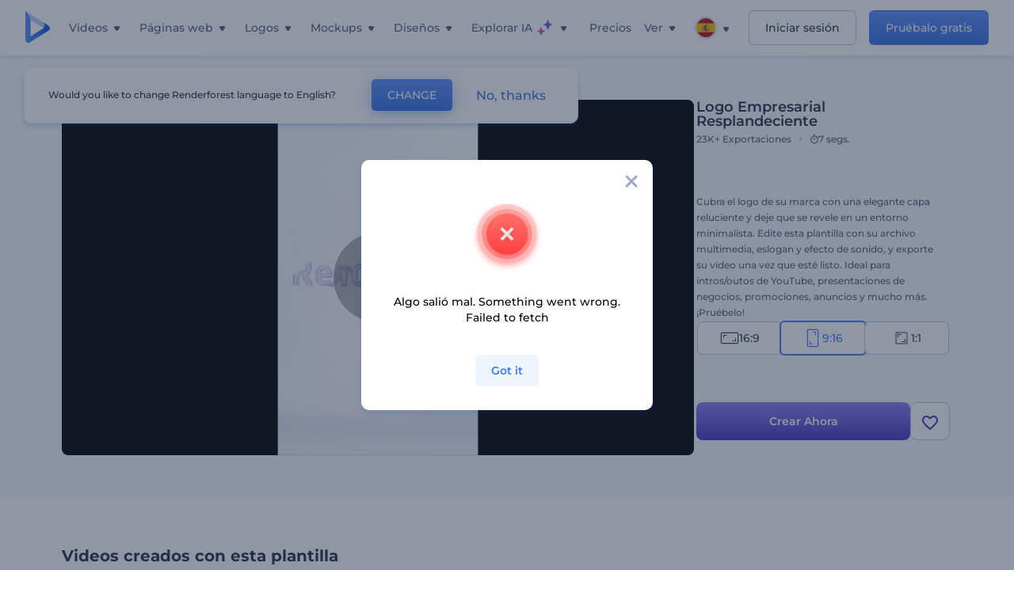

--- FILE ---
content_type: text/html; charset=utf-8
request_url: https://www.renderforest.com/es/template/glossy-business-logo-portrait
body_size: 133631
content:
<!DOCTYPE html><html lang="es" dir="ltr"><head><style>.freeze-scroll,img{max-width:100%}.nav-dropdown_item,.nav-dropdown_list,ol,ul{list-style:none}address,body,figure,h1,h2,h3,h4,h5,h6,li,p,ul{margin:0;padding:0}a,a:active,a:focus,a:hover,a:visited{text-decoration:none!important}a{-webkit-tap-highlight-color:transparent}body{min-width:320px}*,:after,:before{box-sizing:border-box}.rf-rectangle-btn{display:inline-block;background:linear-gradient(180deg,#5690FF 0,#387DFF 100%) no-repeat;box-shadow:0 3px 9px rgba(56,125,255,.2);border-radius:10px;color:#FFF;cursor:pointer;transition:all .1s linear;text-decoration:none;border:none;font-weight:400;white-space:nowrap;user-select:none}.nav-item-link,.tablet-nav__link{font-weight:500;font-size:14px;white-space:nowrap}.rf-rectangle-btn:hover{box-shadow:0 3px 16px 0 rgba(56,125,255,.5);background-image:linear-gradient(-179deg,#6EA0FF 5%,#518DFF 97%);color:#FFF}.rf-rectangle-btn:active{background-image:linear-gradient(-179deg,#4D88F9 0,#206CFD 96%)}.rf-rectangle-btn.rf-40{height:40px;line-height:40px;padding:0 20px;font-size:14px}@keyframes iconBouncingAnimation{0%,99%{transform:scale(0)}12.5%,87.5%{transform:scale(.25)}25%,75%{transform:scale(.5)}37.5%,62.5%{transform:scale(.75)}50%{transform:scale(1)}}a:not(:disabled):not(.disabled),button:not(:disabled):not(.disabled){cursor:pointer}.freeze-scroll{position:fixed!important;left:0;right:0;width:100%}button,input,textarea{font-family:inherit}body.scroll-off,html.scroll-off{overflow:hidden!important}.current-lang,.user-account-name{padding:0}.tablet-nav{display:none;align-self:stretch}@media only screen and (min-width:769px) and (max-width:1150px){.tablet-nav{display:flex}}.tablet-nav__list{display:flex;padding:0;list-style-type:none}.tablet-nav__item{display:flex;margin:0 20px}.tablet-nav__link{color:var(--text-color);line-height:70px;position:relative}.tablet-nav__link.active,.tablet-nav__link.link{color:var(--user-text-color)}.tablet-nav__link.active{cursor:default!important;pointer-events:none}.tablet-nav__link.active:after{border-radius:2px;background-color:var(--user-text-color);content:'';position:absolute;left:0;right:0;bottom:0;height:4px;width:100%}.rf-caret{position:relative;display:flex;justify-content:center;align-items:center;width:20px;height:20px;transition:transform .3s ease,border-color .2s linear;transform:translateY(-1px);pointer-events:none}.rf-caret.white:after{border-color:#FFF}.rf-caret:after{content:'';transform:rotate(45deg);border:var(--text-color) solid;border-width:0 2px 2px 0;padding:2px;transition:inherit}@media only screen and (max-width:1024px){.rf-caret:after{border-color:var(--text-hover-color)}}.main-header{--bg-color:#fff;--text-color:#545F7E;--text-hover-color:#252E48;--user-text-color:#3271E6;--user-text-hover-color:#004BD6;--user-color:#4E5A81;--tablet-text:#545F7E;position:relative;width:100%;height:70px;-webkit-overflow-scrolling:touch;background-color:var(--bg-color);z-index:103;transition:all .2s linear}@media only screen and (min-width:1151px){.main-header:not(.transparent):not(.desktop-fixed).fixed{background-color:rgba(255,255,255,.5);-webkit-backdrop-filter:blur(10px);backdrop-filter:blur(10px);box-shadow:0 6px 6px rgba(0,82,224,.1)}.main-header:not(.transparent):not(.desktop-fixed).fixed.firefox{background-color:rgba(255,255,255,.9)}.main-header.transparent{--bg-color:rgba(0, 0, 0, 0);--text-color:#545F7E;--text-hover-color:#252E48;--user-text-color:var(--text-color);--user-text-hover-color:var(--text-hover-color)}}@media only screen and (min-width:1151px) and (min-width:1151px){.main-header.transparent{background:0 0}}@media only screen and (min-width:1151px){.main-header.landing-header.transparent.spec-header .current-lang,.main-header.landing-header.transparent.spec-header .nav-item-link{color:#fff;transition:none}.main-header.transparent .user-menu-dropdown{top:55px}.main-header.cancel-subscription-header .main-navbar,.main-header.landing-header .main-nav-wrapper,.main-header.landing-header .main-navbar{justify-content:flex-end}.main-header.landing-header .change-lang-wrapper,.main-header.landing-header .main-nav-wrapper{margin:0}.main-header.landing-header.transparent:not(.spec-header){background-color:#fff}.main-header.landing-header.transparent.spec-header .nav-item-link:hover{opacity:.75}.main-header.landing-header.transparent.spec-header .nav-item-caret>svg>path{fill:#fff}}@media only screen and (max-width:1150px){.main-header{box-shadow:0 6px 6px rgba(0,82,224,.1);--tablet-text:#545F7E}}.main-header.with-submenu{margin-bottom:50px}.main-header.fixed{position:fixed;top:0;left:0}@media only screen and (min-width:769px){.main-header.desktop-fixed{box-shadow:0 2px 4px rgba(0,82,224,.12);position:fixed;top:0;left:0}}@media only screen and (min-width:1021px){.main-header.rf-promo-space-top{transform:translateY(52px)}}.main-header .main-header-container{padding:0 30px;width:100%;max-width:1700px;margin:0 auto;height:100%;display:flex;flex-direction:row;justify-content:space-between;align-items:center}@media only screen and (min-width:601px) and (max-width:767px){.main-header .main-header-container{padding:0 20px}}.main-header.desktop-fixed .main-header-container{max-width:1920px;padding:0 32px}.main-logo{height:100%;display:flex;align-items:center;flex:0 0 175px}@media only screen and (max-width:1600px){.main-logo{flex:0 0 31px}}.menu-right-wrapper{width:100%;height:100%}@media only screen and (max-width:1150px){.menu-right-wrapper{background:rgba(37,46,72,.4);backdrop-filter:blur(2px);-webkit-backdrop-filter:blur(2px);height:calc(100vh - 69px);height:calc(100dvh - 69px);width:100%;position:fixed;z-index:99;top:69px;display:block}html[dir=ltr] .menu-right-wrapper{left:0;transform:translateX(100%)}html[dir=rtl] .menu-right-wrapper{right:0;transform:translateX(-100%)}.menu-right-wrapper.pd-t-0{padding:0 0 30px}html[dir=ltr] .menu-right-wrapper.show,html[dir=ltr] .menu-right-wrapper.show .main-menu-wrapper,html[dir=rtl] .menu-right-wrapper.show,html[dir=rtl] .menu-right-wrapper.show .main-menu-wrapper{transform:translateX(0)}}.main-menu-wrapper{display:flex;justify-content:flex-end;align-items:center;height:100%}.main-menu-wrapper .main-navbar{display:flex;width:100%}@media only screen and (min-width:1151px){.main-menu-wrapper .main-navbar{flex-direction:row;height:100%}.main-menu-wrapper .main-nav-opener.hidden{display:none}}@media only screen and (max-width:1150px){.main-menu-wrapper .main-navbar{flex-direction:column;height:calc(100vh - 70px);height:calc(100dvh - 70px);overflow-y:scroll}.main-menu-wrapper .main-navbar.hidden{overflow:hidden}}.main-menu-wrapper .main-nav-wrapper{border-bottom:1px solid #C1C9E0;display:flex;height:100%}.main-menu-wrapper .main-nav-wrapper__empty{flex-grow:1}@media only screen and (min-width:1151px){.main-menu-wrapper .main-nav-wrapper{border:none;margin-inline-start:16px}.main-menu-wrapper .main-nav-ai{flex-grow:1}.main-menu-wrapper .main-nav-ai .nav-dropdown_item{padding-left:8px;padding-right:8px}}@media only screen and (min-width:1367px){.main-menu-wrapper .main-nav-wrapper{margin-inline-start:28px}}@media only screen and (min-width:1441px){.main-menu-wrapper .main-nav-wrapper{margin-inline-start:48px}}@media only screen and (min-width:1601px){.main-menu-wrapper .main-nav-wrapper{margin-inline-start:65px}}.main-menu-wrapper .main-nav-ai__icon{height:24px;margin-inline-start:4px;position:relative;width:24px}.main-menu-wrapper .main-nav-ai__icon:after,.main-menu-wrapper .main-nav-ai__icon:before{animation-name:iconBouncingAnimation;animation-duration:1.8s;animation-iteration-count:infinite;animation-play-state:running;animation-timing-function:ease-in-out;background-position:center;background-repeat:no-repeat;background-size:contain;content:'';position:absolute;transform:scale(0);transform-origin:center}.main-menu-wrapper .main-nav-ai__icon:after{animation-name:iconBouncingAnimation;background-image:url(https://static.rfstat.com/renderforest/images/v2/new-homepage/header/ai-icon-1.svg);height:16px;right:0;top:0;width:17px}.main-menu-wrapper .main-nav-ai__icon:before{animation-delay:.6s;background-image:url(https://static.rfstat.com/renderforest/images/v2/new-homepage/header/ai-icon-2.svg);bottom:0;height:15px;left:0;width:14px}@media only screen and (max-width:1150px){.main-menu-wrapper .main-nav-ai.main-nav-item{border-bottom:1px solid #C1C9E0}.main-menu-wrapper .main-nav-ai .nav-dropdown_item{border-bottom:1px solid #EEF5FF}.main-menu-wrapper .main-nav-ai .nav-dropdown_link{align-items:center;display:flex;height:60px;padding:0 20px}}.main-menu-wrapper .main-nav{display:flex;justify-content:flex-end;height:100%;list-style-type:none!important}.main-menu-wrapper.rf-ar .nav-dropdown_link-more:after{transform:translateX(0) rotate(180deg)}@media only screen and (min-width:1151px){.main-menu-wrapper .main-nav .nav-dropdown_list{column-gap:32px;display:grid;grid-template-rows:repeat(5,1fr);grid-auto-flow:column}.main-menu-wrapper .main-nav .nav-dropdown_list.single-column{column-gap:unset;display:initial}.main-menu-wrapper .main-nav .nav-dropdown_header-title.videos,.main-menu-wrapper .main-nav .nav-dropdown_header-title:hover{background-color:#EEF5FF}.main-menu-wrapper .nav-item-link{padding-left:8px;padding-right:8px}.main-menu-wrapper .main-nav .nav-dropdown{display:flex;flex-direction:column}.main-menu-wrapper .main-nav .nav-dropdown_header-title{align-items:center;border-radius:10px;color:#545F7E;display:flex;padding-left:16px;padding-right:16px;line-height:64px;height:64px}.main-menu-wrapper .main-nav .nav-dropdown_header-title.videos:before{background-image:url(https://static.rfstat.com/renderforest/images/v2/new-homepage/header/video_icon.svg),linear-gradient(180deg,#47D6E2 0,#3271E6 100%);background-image:image-set("https://static.rfstat.com/renderforest/images/v2/new-homepage/header/video_icon.png?v=2" type("image/png"),"https://static.rfstat.com/renderforest/images/v2/new-homepage/header/video_icon.svg" type("image/svg")),linear-gradient(180deg,#47D6E2 0,#3271E6 100%)}.main-menu-wrapper .main-nav .nav-dropdown_header-title.websites:before{background-image:url(https://static.rfstat.com/renderforest/images/v2/new-homepage/header/website_icon.svg),linear-gradient(180deg,#F45FE8 0,#766DE8 100%);background-image:image-set("https://static.rfstat.com/renderforest/images/v2/new-homepage/header/website_icon.png?v=2" type("image/png"),"https://static.rfstat.com/renderforest/images/v2/new-homepage/header/website_icon.svg" type("image/svg")),linear-gradient(180deg,#F45FE8 0,#766DE8 100%)}.main-menu-wrapper .main-nav .nav-dropdown_header-title.logos:before{background-image:url(https://static.rfstat.com/renderforest/images/v2/new-homepage/header/logo_icon.svg),linear-gradient(180deg,#FFD200 0,#BAAC00 100%);background-image:image-set("https://static.rfstat.com/renderforest/images/v2/new-homepage/header/logo_icon.png?v=2" type("image/png"),"https://static.rfstat.com/renderforest/images/v2/new-homepage/header/logo_icon.svg" type("image/svg")),linear-gradient(180deg,#FFD200 0,#BAAC00 100%)}.main-menu-wrapper .main-nav .nav-dropdown_header-title.mockups:before{background-image:url(https://static.rfstat.com/renderforest/images/v2/new-homepage/header/mockup_icon.svg),linear-gradient(180deg,#5CF0BE 0,#41BA82 100%);background-image:image-set("https://static.rfstat.com/renderforest/images/v2/new-homepage/header/mockup_icon.png?v=2" type("image/png"),"https://static.rfstat.com/renderforest/images/v2/new-homepage/header/mockup_icon.svg" type("image/svg")),linear-gradient(180deg,#5CF0BE 0,#41BA82 100%)}.main-menu-wrapper .main-nav .nav-dropdown_header-title.designs:before{background-image:url(https://static.rfstat.com/renderforest/images/v2/new-homepage/header/graphic_icon.svg),linear-gradient(180deg,#F560B6 0,#F2446C 100%);background-image:image-set("https://static.rfstat.com/renderforest/images/v2/new-homepage/header/graphic_icon.png?v=2" type("image/png"),"https://static.rfstat.com/renderforest/images/v2/new-homepage/header/graphic_icon.svg" type("image/svg")),linear-gradient(180deg,#F560B6 0,#F2446C 100%)}.main-menu-wrapper .main-nav .nav-dropdown_header-title:before{background-position:center;background-repeat:no-repeat;background-size:contain;border-radius:10px;box-shadow:inset 2px 2px 3px rgba(255,255,255,.3);content:'';display:inline-block;flex:0 0 32px;height:32px;margin-inline-end:12px;width:32px}.main-menu-wrapper .main-nav .nav-dropdown_header-title:hover>span{color:#252E48}.main-menu-wrapper .main-nav .nav-dropdown_header-title.videos:hover{background-color:#CFE0FF}.main-menu-wrapper .main-nav .nav-dropdown_header-title.websites{background-color:#FBF4FF}.main-menu-wrapper .main-nav .nav-dropdown_header-title.websites:hover{background-color:#F3E1FD}.main-menu-wrapper .main-nav .nav-dropdown_header-title.logos{background-color:#FFFADF}.main-menu-wrapper .main-nav .nav-dropdown_header-title.logos:hover{background-color:#FAF1C0}.main-menu-wrapper .main-nav .nav-dropdown_header-title.mockups{background-color:#ECFFF8}.main-menu-wrapper .main-nav .nav-dropdown_header-title.mockups:hover{background-color:#D5FAEC}.main-menu-wrapper .main-nav .nav-dropdown_header-title.designs{background-color:#FFF1F8}.main-menu-wrapper .main-nav .nav-dropdown_header-title.designs:hover{background-color:#FBD9EA}.main-menu-wrapper .nav-dropdown{left:-30px}.main-menu-wrapper .nav-dropdown.learn{left:unset;right:-100px}.main-menu-wrapper .nav-dropdown_link-more:after{transform:translateX(0) rotate(0)}.main-menu-wrapper .nav-dropdown_link-more:hover:after{transform:translateX(4px) rotate(0)}.main-menu-wrapper .nav-dropdown_header-title:hover>span,.main-menu-wrapper .nav-dropdown_item:hover>.nav-dropdown_link{transform:translateX(4px)}.main-menu-wrapper .nav-dropdown_item.new:hover>.nav-dropdown_link:after{transform:translateX(-4px)}.main-menu-wrapper .lang-item:hover,.main-menu-wrapper .user-menu__item:hover>.user-menu__link,.main-menu-wrapper .user-menu__link-icon:hover>span{transform:translateX(4px)}.main-menu-wrapper .user-menu{right:0}.main-menu-wrapper.rf-ar .nav-dropdown{left:unset;right:-30px}.main-menu-wrapper.rf-ar .nav-dropdown.learn{left:-100px;right:unset}.main-menu-wrapper.rf-ar .nav-dropdown_link-more:hover:after{transform:translateX(-4px) rotate(180deg)}.main-menu-wrapper.rf-ar .nav-dropdown_header-title:hover>span,.main-menu-wrapper.rf-ar .nav-dropdown_item:hover>.nav-dropdown_link{transform:translateX(-5px)}.main-menu-wrapper.rf-ar .nav-dropdown_item.new:hover>.nav-dropdown_link:after{transform:translateX(5px)}.main-menu-wrapper.rf-ar .lang-item:hover,.main-menu-wrapper.rf-ar .user-menu__item:hover>.user-menu__link,.main-menu-wrapper.rf-ar .user-menu__link-icon:hover>span{transform:translateX(-5px)}.main-menu-wrapper.rf-ar .user-menu{left:0;right:unset}}@media only screen and (min-width:1367px){.main-menu-wrapper .nav-item-link{padding-left:12px;padding-right:12px}}@media only screen and (min-width:1601px){.main-menu-wrapper .nav-item-link{padding-left:15px;padding-right:15px}}@media only screen and (max-width:1150px){.main-menu-wrapper{align-items:flex-start;background:#fff;box-shadow:inset 0 6px 12px 0 rgba(0,82,224,.101);flex-direction:column;justify-content:flex-start;overflow-x:hidden;overflow-y:auto;overscroll-behavior:contain;position:absolute;transition:all .12s ease-in-out;width:306px}html[dir=ltr] .main-menu-wrapper{right:0;transform:translateX(300px)}html[dir=rtl] .main-menu-wrapper{left:0;transform:translateX(-300px)}}@media only screen and (min-width:1151px){.main-nav-item{height:100%;position:relative;z-index:2}.main-nav-item.current-page{position:static;z-index:1}.main-nav-item.current-page .nav-item-link.active{cursor:default}}.triangle-wrap{opacity:0;width:100%;position:relative;pointer-events:none}.triangle-wrap.open-triangle{opacity:1!important}.triangle-wrap .triangle{pointer-events:none;position:absolute;left:50%;bottom:0;transform:translateX(-50%);width:0;border-bottom:solid 10px #3271E6!important;border-right:solid 10px transparent;border-left:solid 10px transparent}.triangle-wrap .triangle.hidden{display:none!important}.nav-item-link{display:inline-flex;align-items:center;height:100%;color:var(--text-color);cursor:pointer;transition:.2s linear}@media only screen and (max-width:1150px){.nav-item-link.homepage.mobile-side-trigger.videos:before{background-image:url(https://static.rfstat.com/renderforest/images/v2/new-homepage/header/video_icon.svg),linear-gradient(180deg,#47D6E2 0,#3271E6 100%);background-image:image-set("https://static.rfstat.com/renderforest/images/v2/new-homepage/header/video_icon.png?v=2" type("image/png"),"https://static.rfstat.com/renderforest/images/v2/new-homepage/header/video_icon.svg" type("image/svg")),linear-gradient(180deg,#47D6E2 0,#3271E6 100%)}.nav-item-link.homepage.mobile-side-trigger.websites:before{background-image:url(https://static.rfstat.com/renderforest/images/v2/new-homepage/header/website_icon.svg),linear-gradient(180deg,#F45FE8 0,#766DE8 100%);background-image:image-set("https://static.rfstat.com/renderforest/images/v2/new-homepage/header/website_icon.png?v=2" type("image/png"),"https://static.rfstat.com/renderforest/images/v2/new-homepage/header/website_icon.svg" type("image/svg")),linear-gradient(180deg,#F45FE8 0,#766DE8 100%)}.nav-item-link.homepage.mobile-side-trigger.logos:before{background-image:url(https://static.rfstat.com/renderforest/images/v2/new-homepage/header/logo_icon.svg),linear-gradient(180deg,#FFD200 0,#BAAC00 100%);background-image:image-set("https://static.rfstat.com/renderforest/images/v2/new-homepage/header/logo_icon.png?v=2" type("image/png"),"https://static.rfstat.com/renderforest/images/v2/new-homepage/header/logo_icon.svg" type("image/svg")),linear-gradient(180deg,#FFD200 0,#BAAC00 100%)}.nav-item-link.homepage.mobile-side-trigger.mockups:before{background-image:url(https://static.rfstat.com/renderforest/images/v2/new-homepage/header/mockup_icon.svg),linear-gradient(180deg,#5CF0BE 0,#41BA82 100%);background-image:image-set("https://static.rfstat.com/renderforest/images/v2/new-homepage/header/mockup_icon.png?v=2" type("image/png"),"https://static.rfstat.com/renderforest/images/v2/new-homepage/header/mockup_icon.svg" type("image/svg")),linear-gradient(180deg,#5CF0BE 0,#41BA82 100%)}.nav-item-link.homepage.mobile-side-trigger.designs:before{background-image:url(https://static.rfstat.com/renderforest/images/v2/new-homepage/header/graphic_icon.svg),linear-gradient(180deg,#F560B6 0,#F2446C 100%);background-image:image-set("https://static.rfstat.com/renderforest/images/v2/new-homepage/header/graphic_icon.png?v=2" type("image/png"),"https://static.rfstat.com/renderforest/images/v2/new-homepage/header/graphic_icon.svg" type("image/svg")),linear-gradient(180deg,#F560B6 0,#F2446C 100%)}.nav-item-link.homepage.mobile-side-trigger:before{background-position:center;background-repeat:no-repeat;background-size:contain;border-radius:10px;box-shadow:inset 2px 2px 3px rgba(255,255,255,.3);content:'';display:inline-block;flex:0 0 32px;height:32px;margin-inline-end:12px;width:32px}}.nav-item-wrap{display:none}@media only screen and (min-width:1151px){.nav-item-link.homepage+.nav-dropdown:hover,.nav-item-link.homepage:hover+.nav-dropdown,.nav-item-link.homepage:hover>.nav-dropdown{visibility:visible;opacity:1}.nav-item-link.homepage{cursor:default}.nav-item-link.homepage>span>svg{transition:all .3s ease;vertical-align:bottom}.nav-item-link.homepage:hover span>svg{transform:rotate(-180deg);transform-origin:50% 52%}.nav-item-link.homepage:hover>path{fill:#252E48}.nav-item-link.homepage+.nav-dropdown:hover .nav-dropdown_header-title,.nav-item-link.homepage+.nav-dropdown:hover .nav-dropdown_header-title>span,.nav-item-link.homepage+.nav-dropdown:hover .nav-dropdown_link,.nav-item-link.homepage:hover .nav-dropdown_header-title,.nav-item-link.homepage:hover .nav-dropdown_header-title>span,.nav-item-link.homepage:hover .nav-dropdown_link,.nav-item-link.homepage:hover .nav-dropdown_link-more:after,.nav-item-link.homepage:hover+.nav-dropdown,.nav-item-link.homepage:hover>.nav-dropdown{transition:all .3s ease}.nav-item-link:focus,.nav-item-link:hover{color:var(--text-hover-color)}.nav-item-link.active:not(.homepage){color:var(--user-text-color)}.nav-item-wrap.active{display:flex;height:100%}.nav-item-wrap.active:not(.homepage){display:block}.nav-item-wrap.active .nav-item-link{color:var(--user-text-color)}}@media only screen and (max-width:1150px){.nav-item-wrap.homepage{display:flex}.mobile-side-wrap .mobile-side-link,.mobile-side-wrap .mobile-side-link>span{color:#252E48;font-weight:600;border-bottom:1px solid #C1C9E0}.mobile-side-wrap{background-color:#FFF;height:100%;overscroll-behavior:contain;position:fixed;right:0;top:0;transition:all .12s ease-in-out;width:306px;z-index:11}html[dir=ltr] .mobile-side-wrap{transform:translateX(306px)}html[dir=rtl] .mobile-side-wrap{transform:translateX(-306px)}html[dir=ltr] .mobile-side-wrap.active,html[dir=rtl] .mobile-side-wrap.active{transform:translateX(0)}.mobile-side-wrap .mobile-side-link{align-items:center;background-color:#F5F8FE;box-shadow:inset 0 6px 12px 0 rgba(0,82,224,.101);display:flex;font-size:14px;height:60px;justify-content:center;padding:0 40px}.mobile-side-wrap .mobile-side-back{width:40px;height:40px;background-position:40% 50%;background-repeat:no-repeat;background-image:url(https://static.rfstat.com/renderforest/images/v2/new-homepage/chevron-left.svg);background-image:image-set("https://static.rfstat.com/renderforest/images/v2/new-homepage/chevron-left.webp" type("image/webp"),"https://static.rfstat.com/renderforest/images/v2/new-homepage/chevron-left.svg" type("image/svg"));display:block;position:absolute;top:10px}html[dir=ltr] .mobile-side-wrap .mobile-side-back{left:0}html[dir=rtl] .mobile-side-wrap .mobile-side-back{right:0}.mobile-side-wrap .mobile-side-back.rf-ar{background-position:60% 50%;background-repeat:no-repeat;background-image:url(https://static.rfstat.com/renderforest/images/v2/new-homepage/chevron-right.svg);background-image:image-set("https://static.rfstat.com/renderforest/images/v2/new-homepage/chevron-right.webp" type("image/webp"),"https://static.rfstat.com/renderforest/images/v2/new-homepage/chevron-right.svg" type("image/svg"))}.mobile-side-wrap .nav-dropdown{height:calc(100vh - 80px);height:calc(100dvh - 80px)}.mobile-side-wrap .nav-dropdown_container{flex-direction:column;gap:unset;height:100%;margin-bottom:0;margin-top:0;max-height:calc(100% - 120px);overflow-y:scroll}.mobile-side-wrap .nav-dropdown_list-wrap{margin-left:24px;margin-right:24px;padding-bottom:12px;padding-top:16px}.mobile-side-wrap .nav-dropdown_list-wrap:first-child{border-bottom:1px solid #C1C9E0}.mobile-side-wrap .nav-dropdown_header-subtitle{margin-bottom:12px;padding-left:8px;padding-right:8px}.mobile-side-wrap .nav-dropdown_link{align-items:center;display:flex;padding:10px 8px}.mobile-side-wrap .nav-dropdown_link-more{border-top:1px solid #C1C9E0;box-shadow:0 -4px 10px 0 rgba(0,82,224,.08);text-align:center}.mobile-side-wrap.nav-dropdown_list .nav-dropdown_item{margin-left:24px;margin-right:24px}.mobile-side-wrap.nav-dropdown_list .nav-mobile-back{margin-bottom:16px}}.nav-dropdown_header-title>span{color:#545F7E;font-size:14px;font-weight:500}.nav-dropdown_header-subtitle{color:#7683A8;font-size:14px;font-weight:500;line-height:18px;margin-bottom:16px}.nav-dropdown_container{display:flex;gap:48px;margin-bottom:24px;margin-top:24px}.nav-dropdown_item.new>a{align-items:center;display:flex;justify-content:space-between}.nav-dropdown_item.new>a:after{background-image:linear-gradient(270deg,#FF69B4 0,#8A2BE2 100%);border-radius:3px;color:#FFF;content:attr(data-new);display:inline-block;font-size:10px;font-weight:600;height:20px;line-height:20px;margin-inline-start:16px;padding-left:7px;padding-right:7px;transition:transform .3s ease}.nav-dropdown_link{color:#545F7E;display:inline-block;padding:8px 0;font-size:14px;font-weight:500;width:100%}.nav-dropdown_link-more{border-bottom:1px solid #C1C9E0;color:#3271E6;display:block;height:60px;font-size:14px;font-weight:500;line-height:60px;padding:0 20px}.nav-dropdown_link-more:after{background-position:center;background-repeat:no-repeat;background-size:contain;background-image:url(https://static.rfstat.com/renderforest/images/v2/new-homepage/arrow-blue_icon.svg);background-image:image-set("https://static.rfstat.com/renderforest/images/v2/new-homepage/arrow-blue_icon.webp" type("image/webp"),"https://static.rfstat.com/renderforest/images/v2/new-homepage/arrow-blue_icon.svg" type("image/svg"));content:'';display:inline-block;height:24px;margin-inline-start:6px;vertical-align:middle;transform:translateX(0);width:24px}@media only screen and (min-width:1151px) and (max-width:1366px){.nav-dropdown_header-title{line-height:48px;height:48px}.nav-dropdown_container{margin-bottom:16px;margin-top:16px}.nav-dropdown_link,.nav-dropdown_link-more{font-size:12px}}@media only screen and (min-width:1151px){.nav-dropdown_link-more:after:hover{color:#3271E6}.nav-dropdown{background-color:#FFF;box-shadow:0 3px 24px #252E4833;border-radius:16px;min-width:240px;opacity:0;padding:16px;position:absolute;top:100%;visibility:hidden}.nav-dropdown:before{background-color:transparent;content:'';display:block;height:calc(100% + 10px);left:0;position:absolute;top:0;transform:translate(-10px,0);width:calc(100% + 20px);z-index:-1}.nav-dropdown_column:first-child:before,.nav-dropdown_column:nth-child(2):before{background-color:#C1C9E0;bottom:4px;content:'';display:inline-block;top:0;width:1px}.nav-dropdown_column{list-style:none}.nav-dropdown_column:first-child{position:relative}.nav-dropdown_column:first-child:before{position:absolute;right:-24px}.nav-dropdown_column:first-child.rf-ar:before{right:unset;left:-24px}.nav-dropdown_column:nth-child(2){position:relative}.nav-dropdown_column:nth-child(2):before{position:absolute;right:-24px}.nav-dropdown_column:nth-child(2).rf-ar:before{right:unset;left:-24px}.nav-dropdown_header-title>span{font-weight:600}.nav-dropdown_header-title:before{background-color:rgba(84,95,126,.2);background-position:center;background-repeat:no-repeat;background-size:contain}.nav-dropdown_list-wrap:first-child:before,.nav-dropdown_list-wrap:nth-child(2):before{background-color:#C1C9E0;bottom:4px;content:'';display:inline-block;top:0;width:1px}.nav-dropdown_header-title.blogs:before{background-image:url(https://static.rfstat.com/renderforest/images/v2/new-homepage/header/blog_icon.svg);background-image:image-set("https://static.rfstat.com/renderforest/images/v2/new-homepage/header/blog_icon.png?v=2" type("image/png"),"https://static.rfstat.com/renderforest/images/v2/new-homepage/header/blog_icon.svg" type("image/svg"))}.nav-dropdown_header-title.use-cases:before{background-image:url(https://static.rfstat.com/renderforest/images/v2/new-homepage/header/useCaseIcon.svg);background-image:image-set("https://static.rfstat.com/renderforest/images/v2/new-homepage/header/useCaseIcon.png?v=2" type("image/png"),"https://static.rfstat.com/renderforest/images/v2/new-homepage/header/useCaseIcon.svg" type("image/svg"))}.nav-dropdown_header-title.helps:before{background-image:url(https://static.rfstat.com/renderforest/images/v2/new-homepage/header/help_icon.svg);background-image:image-set("https://static.rfstat.com/renderforest/images/v2/new-homepage/header/help_icon.png?v=2" type("image/png"),"https://static.rfstat.com/renderforest/images/v2/new-homepage/header/help_icon.svg" type("image/svg"))}.nav-dropdown_list-wrap{padding-left:6px;padding-right:6px}.nav-dropdown_list-wrap:first-child{position:relative}.nav-dropdown_list-wrap:first-child:before{position:absolute;right:-24px}.nav-dropdown_list-wrap:first-child.rf-ar:before{right:unset;left:-24px}.nav-dropdown_list-wrap:nth-child(2){position:relative}.nav-dropdown_list-wrap:nth-child(2):before{position:absolute;right:-24px}.nav-dropdown_list-wrap:nth-child(2).rf-ar:before{right:unset;left:-24px}.nav-dropdown_item{color:#545F7E}.nav-dropdown_item:hover>.nav-dropdown_link{color:#252E48}.nav-dropdown_item.new{background-color:#F4F3FF;border-radius:4px;transition:background-color .3s ease}.nav-dropdown_item.new:hover{background-color:#E9E8FF}.nav-dropdown_link{white-space:nowrap}.nav-dropdown_link-more{align-self:center;border:none;height:auto;line-height:32px}.nav-dropdown.learn{display:flex;gap:48px;width:unset}.nav-dropdown.learn .nav-dropdown_header-title{align-items:center;border-radius:8px;color:#545F7E;display:flex;line-height:50px;height:50px;padding-left:8px;padding-right:8px}}@media only screen and (min-width:1151px) and (min-width:1151px) and (max-width:1366px){.nav-dropdown.learn .nav-dropdown_header-title{line-height:48px;height:48px}}@media only screen and (min-width:1151px){.nav-dropdown.learn .nav-dropdown_header-title:before{border-radius:10px;box-shadow:inset 2px 2px 3px rgba(255,255,255,.3);content:'';display:inline-block;flex:0 0 32px;height:32px;margin-inline-end:12px;width:32px}.nav-dropdown.learn .nav-dropdown_header-title:hover{background-color:#EEF5FF}.nav-dropdown.learn .nav-dropdown_header-title:hover>span{color:#252E48}.nav-dropdown.learn .nav-dropdown_list{padding-left:10px;padding-right:10px}.nav-dropdown .nav-mobile-back{display:none}}@media only screen and (min-width:1601px){.nav-dropdown{padding:24px}}@media only screen and (max-width:1150px){.nav-dropdown.learn .nav-dropdown_header-title.explore:before{background-image:url(https://static.rfstat.com/renderforest/images/v2/new-homepage/header/explore_icon.svg);background-image:image-set("https://static.rfstat.com/renderforest/images/v2/new-homepage/header/explore_icon.png?v=2" type("image/png"),"https://static.rfstat.com/renderforest/images/v2/new-homepage/header/explore_icon.svg" type("image/svg"))}.nav-dropdown.learn .nav-dropdown_header-title.blogs:before{background-image:url(https://static.rfstat.com/renderforest/images/v2/new-homepage/header/blog_icon.svg);background-image:image-set("https://static.rfstat.com/renderforest/images/v2/new-homepage/header/blog_icon.png?v=2" type("image/png"),"https://static.rfstat.com/renderforest/images/v2/new-homepage/header/blog_icon.svg" type("image/svg"))}.nav-dropdown.learn .nav-dropdown_header-title.use-cases:before{background-image:url(https://static.rfstat.com/renderforest/images/v2/new-homepage/header/useCaseIcon.svg);background-image:image-set("https://static.rfstat.com/renderforest/images/v2/new-homepage/header/useCaseIcon.png?v=2" type("image/png"),"https://static.rfstat.com/renderforest/images/v2/new-homepage/header/useCaseIcon.svg" type("image/svg"))}.nav-dropdown.learn .nav-dropdown_header-title.helps:before{background-image:url(https://static.rfstat.com/renderforest/images/v2/new-homepage/header/help_icon.svg);background-image:image-set("https://static.rfstat.com/renderforest/images/v2/new-homepage/header/help_icon.png?v=2" type("image/png"),"https://static.rfstat.com/renderforest/images/v2/new-homepage/header/help_icon.svg" type("image/svg"))}.nav-dropdown.learn .nav-dropdown_header-title:before{background-color:rgba(84,95,126,.2);background-position:center;background-repeat:no-repeat;background-size:contain;border-radius:10px;box-shadow:inset 2px 2px 3px rgba(255,255,255,.3);content:'';display:inline-block;flex:0 0 32px;height:32px;margin-inline-end:12px;width:32px}}.submenu-inner_menu,.tag-menu{display:none;bottom:0;list-style-type:none;position:absolute}.submenu-inner_menu{left:50%;padding:0;min-width:100%;transform:translate(-50%,100%)}.submenu-inner_menu__item .submenu-item-link{justify-content:flex-start;line-height:2.88;white-space:nowrap;color:#B9CFFF}.submenu-inner_menu__item .submenu-item-link.active{background-color:#5690FF;color:#FFF}.tag-menu_indicator{cursor:pointer}@media only screen and (max-width:1299px){.tag-menu_indicator{display:none}}.tag-menu{right:-52%;flex-wrap:wrap;padding:10px;width:79.12vw;background-color:#3271E6;max-width:1156px;transform:translateY(100%)}.tag-menu.rf-ar{right:auto;left:-108%}@media only screen and (min-width:1300px){.submenu-inner_menu,.tag-menu{max-height:calc((100vh) - 130px);overflow-y:auto;-webkit-overflow-scrolling:touch;-ms-scroll-chaining:contain contain;overscroll-behavior:contain contain}}.tag-menu__item{margin:6px 10px;border-radius:10px;overflow:hidden}.tag-menu__item__link{display:block;padding:6px 10px;font-size:14px;font-weight:500;color:#FFF;background:rgba(0,82,224,.5);transition:.2s linear}.tag-menu__item__link:hover{background:#5690FF}.tag-menu__item__link:focus{color:#FFF}.tag-menu__item__link.active{background:#FFF;color:#387dff}.tag-menu__item__link:not(.active):hover{color:#FFF}.nav-item-submenu-wrap{z-index:100;background-color:#3271E6;list-style-type:none!important;position:absolute;left:0;top:70px;width:100%;opacity:0;height:50px;display:none;flex-direction:row;align-items:center}@media only screen and (min-width:1300px){.nav-item-submenu-wrap{transition:all .35s;padding:0 20px}.nav-item-submenu-wrap.createVideo.rf-jp .submenu-item-link{font-size:12px}}.nav-item-submenu-wrap.open-submenu{display:flex;justify-content:center;opacity:1}@media screen and (max-width:1024px){.nav-item-submenu-wrap.open-submenu{flex-direction:column}}.nav-item-submenu-item{height:100%}.nav-item-submenu-item.tag-menu_indicator .submenu-item-link{background-color:#2770f6}.nav-item-submenu-item.tag-menu_indicator .submenu-item-link:hover{background-color:#5690FF}.nav-item-submenu-item.has-menu{position:relative}@media only screen and (min-width:1151px){.nav-item-submenu-item.has-menu:hover .rf-caret{transform:rotate(180deg) translateY(-3px)}.nav-item-submenu-item.has-menu:hover .submenu-inner_menu{display:block}.nav-item-submenu-item.has-menu:hover .tag-menu{display:flex}}.submenu-item-link{font-size:14px;font-weight:500;padding:0 2vw;color:#FFF;display:flex;align-items:center;justify-content:center;height:100%;background-color:#3271E6;transition:all .2s linear}@media only screen and (min-width:1151px) and (max-width:1365px){.submenu-item-link{padding:0 1vw}}@media only screen and (max-width:1150px){.submenu-item-link .rf-caret{display:none}.sign-btns .sign-btn.sign-up{margin-bottom:12px}}@media only screen and (min-width:1151px){.submenu-item-link:focus{color:#FFF}.submenu-item-link:hover{background-color:#2870f6;color:#FFF}.sign-btns .sign-btn{margin-inline-start:16px}}.submenu-item-link.active{background-color:#5690FF}.sign-btns{align-items:center;display:flex;order:1}.sign-btns .sign-btn{border:none;border-radius:6px;display:inline-block;font-size:14px;height:44px;line-height:42px;padding:0 22px;font-weight:500;transition:all .2s ease;white-space:nowrap}@media only screen and (max-width:1299px){.sign-btns .sign-btn{padding:0 20px}}.sign-btns .sign-btn>svg{margin-inline-end:8px;vertical-align:middle}.sign-btns .sign-btn.sign-in{background-color:transparent;border:1px solid #C1C9E0;color:#252E48}@media only screen and (min-width:1151px) and (max-width:1250px){.sign-btns .sign-btn.sign-in:not(.rf-en){display:none}}.sign-btns .sign-btn.sign-in:focus{background-color:#EEF5FF}.sign-btns .sign-btn.sign-up{background-image:linear-gradient(180deg,#5690FF 0,#3271E6 100%);border:1px solid transparent;color:#FFF}@media only screen and (min-width:1151px){.sign-btns .sign-btn.sign-in:hover{background-color:#EEF5FF}.sign-btns .sign-btn.sign-up:hover{background-image:linear-gradient(180deg,#6EA0FF 0,#518DFF 100%)}}.sign-btns .sign-btn.sign-up:focus{background-image:linear-gradient(180deg,#4D88F9 0,#206CFD 100%)}.change-lang-wrapper{border-bottom:1px solid #C1C9E0;display:flex;height:100%;position:relative}.change-lang-wrapper .nav-item-caret>svg{transition:all .3s ease;vertical-align:middle}@media only screen and (min-width:1151px){.change-lang-wrapper{border:none;line-height:70px;padding-inline-start:8px}.change-lang-wrapper:hover .nav-item-caret>svg{transform:rotate(-180deg);transform-origin:50% 52%}.change-lang-wrapper:hover .nav-item-caret>svg>path{fill:#252E48}.change-lang-wrapper:hover .choose-lang{opacity:1;transition:all .3s ease;visibility:visible}.change-lang-wrapper:hover .choose-lang:before{background-color:transparent;content:'';display:block;height:calc(100% + 10px);left:0;position:absolute;top:0;transform:translate(-10px,0);width:calc(100% + 20px);z-index:-1}.change-lang-wrapper:hover .choose-lang .lang-item{transition:all .2s linear}}@media only screen and (min-width:1151px) and (min-width:1151px){.change-lang-wrapper:hover .flag-wrap{border-color:#545F7E}}.free-trial-link{display:none}.current-lang{align-items:center;background-color:transparent;color:var(--text-color);cursor:pointer;display:flex;font-size:14px;font-weight:500;text-transform:capitalize;transition:all .2s linear}.current-lang .flag-wrap{width:28px;height:28px;border:1px solid #C1C9E0;border-radius:50%;display:flex;align-items:center;justify-content:center;transition:all .3s linear}@media only screen and (max-width:1150px){.nav-item-caret{margin-inline-start:auto}.current-lang .flag-wrap{width:32px;height:32px}}.choose-lang{padding:0 20px}@media screen and (min-width:1151px){.choose-lang{background-color:#FFF;box-shadow:0 3px 24px #252E4833;border-radius:10px;opacity:0;padding:10px 30px;position:absolute;right:0;top:70px;width:200px;visibility:hidden;z-index:100}.choose-lang.rf-ar{right:unset;left:0}}.choose-lang .lang-item{align-items:center;color:#545F7E;display:flex;font-size:14px;font-weight:500;height:50px;line-height:100%}.choose-lang .lang-item .country-name{flex-grow:1;margin-inline-start:15px}.country-name-mobile{display:none}@media only screen and (max-width:1150px){.country-name-mobile{display:block}}.flag-lang-wrap{display:flex;align-items:center;gap:15px}.flag-lang-wrap .country-flag{height:24px;width:24px}@media only screen and (max-width:1150px){.flag-lang-wrap{gap:13px}.flag-lang-wrap .country-flag{height:28px;width:28px}}.country-flag{background-position:center;background-repeat:no-repeat;background-size:cover;border-radius:50%;height:30px;width:30px;display:block}.country-flag.en{background-image:url(https://static.rfstat.com/renderforest/images/v2/new-homepage/flags/flag-en.jpg);background-image:image-set("https://static.rfstat.com/renderforest/images/v2/new-homepage/flags/flag-en.avif" type("image/avif"),"https://static.rfstat.com/renderforest/images/v2/new-homepage/flags/flag-en.jpg" type("image/jpeg"))}.country-flag.pt{background-image:url(https://static.rfstat.com/renderforest/images/v2/new-homepage/flags/flag-br.jpg);background-image:image-set("https://static.rfstat.com/renderforest/images/v2/new-homepage/flags/flag-br.avif" type("image/avif"),"https://static.rfstat.com/renderforest/images/v2/new-homepage/flags/flag-br.jpg" type("image/jpeg"))}.country-flag.es{background-image:url(https://static.rfstat.com/renderforest/images/v2/new-homepage/flags/flag-es.jpg);background-image:image-set("https://static.rfstat.com/renderforest/images/v2/new-homepage/flags/flag-es.avif" type("image/avif"),"https://static.rfstat.com/renderforest/images/v2/new-homepage/flags/flag-es.jpg" type("image/jpeg"))}.country-flag.de{background-image:url(https://static.rfstat.com/renderforest/images/v2/new-homepage/flags/flag-de.jpg);background-image:image-set("https://static.rfstat.com/renderforest/images/v2/new-homepage/flags/flag-de.avif" type("image/avif"),"https://static.rfstat.com/renderforest/images/v2/new-homepage/flags/flag-de.jpg" type("image/jpeg"))}.country-flag.fr{background-image:url(https://static.rfstat.com/renderforest/images/v2/new-homepage/flags/flag-fr.jpg);background-image:image-set("https://static.rfstat.com/renderforest/images/v2/new-homepage/flags/flag-fr.avif" type("image/avif"),"https://static.rfstat.com/renderforest/images/v2/new-homepage/flags/flag-fr.jpg" type("image/jpeg"))}.country-flag.ar{background-image:url(https://static.rfstat.com/renderforest/images/v2/new-homepage/flags/flag-ar.jpg);background-image:image-set("https://static.rfstat.com/renderforest/images/v2/new-homepage/flags/flag-ar.avif" type("image/avif"),"https://static.rfstat.com/renderforest/images/v2/new-homepage/flags/flag-ar.jpg" type("image/jpeg"))}.country-flag.jp{background-image:url(https://static.rfstat.com/renderforest/images/v2/new-homepage/flags/flag-jp.jpg);background-image:image-set("https://static.rfstat.com/renderforest/images/v2/new-homepage/flags/flag-jp.avif" type("image/avif"),"https://static.rfstat.com/renderforest/images/v2/new-homepage/flags/flag-jp.jpg" type("image/jpeg"))}.country-flag.am{background-image:url(https://static.rfstat.com/renderforest/images/v2/new-homepage/flags/flag-am.jpg);background-image:image-set("https://static.rfstat.com/renderforest/images/v2/new-homepage/flags/flag-am.avif" type("image/avif"),"https://static.rfstat.com/renderforest/images/v2/new-homepage/flags/flag-am.jpg" type("image/jpeg"))}.country-flag.tr{background-image:url(https://static.rfstat.com/renderforest/images/v2/new-homepage/flags/flag-tr.jpg);background-image:image-set("https://static.rfstat.com/renderforest/images/v2/new-homepage/flags/flag-tr.avif" type("image/avif"),"https://static.rfstat.com/renderforest/images/v2/new-homepage/flags/flag-tr.jpg" type("image/jpeg"))}.country-flag.ru{background-image:url(https://static.rfstat.com/renderforest/images/v2/new-homepage/flags/flag-ru.jpg);background-image:image-set("https://static.rfstat.com/renderforest/images/v2/new-homepage/flags/flag-ru.avif" type("image/avif"),"https://static.rfstat.com/renderforest/images/v2/new-homepage/flags/flag-ru.jpg" type("image/jpeg"))}.user-menu-wrapper{align-items:center;position:relative;order:1}@media only screen and (min-width:1151px){.user-menu-wrapper:hover,.user-menu-wrapper:hover .user-menu .user-menu__link,.user-menu-wrapper:hover .user-menu .user-menu__link-icon>span{transition:all .3s ease}.user-menu-wrapper{padding-inline-start:18px}.user-menu-wrapper:hover .name-caret>svg{transform:rotate(-180deg);transform-origin:50% 52%}.user-menu-wrapper:hover .name-caret>svg>path{fill:#252E48}.user-menu-wrapper:hover .user-menu{opacity:1;transition:all .3s ease;visibility:visible}.user-menu-wrapper:hover .main-nav-opener .user-icon-wrapper{border-color:#545F7E!important}}.user-menu-wrapper .name-caret>svg{transition:all .3s ease;vertical-align:middle}@media only screen and (min-width:1300px){.user-menu-wrapper{height:100%}.user-menu-wrapper.rf-ar .user-menu-dropdown{right:auto;left:50%;transform:translateX(-67%)}.user-menu-wrapper.rf-ar .user-menu-dropdown .user-menu-dropdown-item:first-child::before{display:none}}.user-menu-wrapper .user-name-overlay{width:100%;height:100%;position:absolute;top:0;left:0;z-index:1;cursor:pointer}@media screen and (max-width:1150px){.user-menu-wrapper .user-name-overlay{height:70px}}.user-menu-wrapper .user-account-name{border:none;outline:0;background:0 0}.user-menu-wrapper .user-account-name .account-btn-wrap{height:fit-content;line-height:19px;font-weight:500;border-radius:20px;cursor:pointer;text-overflow:ellipsis;white-space:nowrap;color:var(--tablet-text);transition:.2s linear}@media only screen and (max-width:1150px){.user-menu-wrapper .user-account-name .account-btn-wrap{background:#FFF;border:none;align-items:center;display:flex;justify-content:space-between}}.user-menu-wrapper .user-account-name .account-btn-wrap .name-caret{display:none}@media only screen and (max-width:1150px){.user-menu-wrapper .user-account-name .account-btn-wrap .name-caret{display:block}}.user-menu-wrapper .user-account-name .signed-user-icon path{fill:currentColor;transition:fill .2s linear}.user-menu-wrapper .user-account-name+.user-menu .account-btn-wrap{display:none;cursor:auto}@media screen and (min-width:1151px){.user-menu-wrapper .user-account-name+.user-menu .account-btn-wrap{display:flex;justify-content:flex-start;align-items:center;padding:22px;border-bottom:1px solid #C1C9E0}.user-menu-wrapper .user-account-name+.user-menu .account-btn-wrap .user-icon-wrapper:hover{border:1px solid #C1C9E0}}@media screen and (min-width:1151px) and (max-width:1366px){.user-menu-wrapper .user-account-name+.user-menu .account-btn-wrap{padding:11px 22px}}.user-menu-wrapper .user-account-name+.user-menu .account-btn-wrap .user-icon-wrapper{cursor:auto}.user-menu-wrapper .user-account-name+.user-menu .account-btn-wrap .mail-text,.user-menu-wrapper .user-account-name+.user-menu .account-btn-wrap .name-text{display:block!important}#header-user-menu .user-name-wrapper{flex:0 0 240px;overflow:hidden}#header-user-menu .mail-text,#header-user-menu .name-text{display:none;overflow:hidden;text-overflow:ellipsis;white-space:nowrap;margin-bottom:3px;margin-inline-start:10px;margin-inline-end:12px;text-align:start;user-select:none}@media screen and (max-width:1150px){#header-user-menu .user-name-wrapper{flex:0 0 200px}#header-user-menu .mail-text,#header-user-menu .name-text{display:block}}#header-user-menu .name-text{font-size:14px;font-weight:600;color:#252E48}#header-user-menu .mail-text{color:#545F7E;font-size:12px;font-weight:400}#header-user-menu .view-account{font-size:12px;font-weight:600;margin-inline-end:7px;margin-inline-start:10px;color:#545F7E;background:linear-gradient(transparent,#545F7E) no-repeat;background-size:0 2px;-webkit-box-decoration-break:clone;box-decoration-break:clone;position:relative;text-decoration:underline;transition:all .3s linear}html[dir=ltr] #header-user-menu .view-account{background-position:left bottom}html[dir=rtl] #header-user-menu .view-account{background-position:right bottom}@media screen and (min-width:769px){#header-user-menu .view-account:hover{background-size:100% 2px}}#header-user-menu .user-icon-wrapper{border:1px solid #C1C9E0;border-radius:30px;padding:1px;transition:all .3s linear}#header-user-menu .user-icon{align-items:center;background-position:center;background-size:cover;background-repeat:no-repeat;background-color:transparent;background-image:var(--user-bg);border-radius:50%;display:flex;justify-content:center;height:38px;overflow:hidden;position:relative;width:38px}@media only screen and (max-width:1299px){#header-user-menu .user-icon .signed-user-icon{transform:translateX(-3px)}#header-user-menu .user-icon .signed-user-icon.rf-ar{transform:translateX(5px)}}.user-menu{opacity:0;width:100%;overflow-x:hidden;overflow-y:auto}@media screen and (min-width:1151px){.user-menu,.user-menu:before{display:block;position:absolute}.user-menu{background-color:#FFF;border-radius:10px;box-shadow:0 3px 24px #252E4833;max-height:calc(100vh - 100px);top:100%;visibility:hidden;width:306px;z-index:100}.user-menu:before{background-color:transparent;content:'';height:calc(100% + 10px);left:0;top:0;transform:translate(-10px,0);width:calc(100% + 20px);z-index:-1}}.user-menu__subtitle{color:#252E48;font-size:12px;font-weight:600;padding:20px 20px 0}.user-menu__list{list-style-type:none;padding:10px 20px}.user-menu__list:not(:last-child){border-bottom:1px solid #C1C9E0}@media screen and (min-width:1025px){.user-menu__item{color:#252E48}}.user-menu__item:not(.sign-out)>.user-menu__link{padding:10px}.user-menu__item.account{display:none}@media only screen and (max-width:1150px){.user-menu__item.account{display:block}}.user-menu__link{color:#545F7E;display:block;padding:10px 0;font-size:14px;font-weight:500}.user-menu__link-icon{align-items:center;border-radius:10px;color:#545F7E;display:flex;line-height:50px;height:50px;padding-left:16px;padding-right:16px}.user-menu__link-icon>span{font-size:14px;font-weight:500;line-height:1.3}.user-menu__link-icon:before{background-color:rgba(84,95,126,.2);background-position:center;background-repeat:no-repeat;background-size:contain;border-radius:10px;box-shadow:inset 2px 2px 3px rgba(255,255,255,.3);content:'';display:inline-block;flex:0 0 32px;height:32px;margin-inline-end:12px;width:32px}.user-menu__link-icon.domains:before{background-image:url(https://static.rfstat.com/renderforest/images/v2/new-homepage/header/domain_icon.svg),linear-gradient(180deg,#FAC538 0,#FF8008 100%);background-image:image-set("https://static.rfstat.com/renderforest/images/v2/new-homepage/header/domain_icon.png?v=2" type("image/png"),"https://static.rfstat.com/renderforest/images/v2/new-homepage/header/domain_icon.svg" type("image/svg")),linear-gradient(180deg,#FAC538 0,#FF8008 100%)}.user-menu__link-icon.ai-images:before{background-image:url(https://static.rfstat.com/renderforest/images/v2/new-homepage/header/ai_images_icon_v2.svg),linear-gradient(180deg,#8980F7 0,#4136C1 100%);background-image:image-set("https://static.rfstat.com/renderforest/images/v2/new-homepage/header/ai_images_icon_v2.png" type("image/png"),"https://static.rfstat.com/renderforest/images/v2/new-homepage/header/ai_images_icon_v2.svg" type("image/svg")),linear-gradient(180deg,#8980F7 0,#4136C1 100%)}.user-menu__link-icon.favorites:before{background-image:url(https://static.rfstat.com/renderforest/images/v2/new-homepage/header/heart_icon.svg);background-image:image-set("https://static.rfstat.com/renderforest/images/v2/new-homepage/header/heart_icon.png?v=2" type("image/png"),"https://static.rfstat.com/renderforest/images/v2/new-homepage/header/heart_icon.svg" type("image/svg"))}.user-menu__link-icon.files:before{background-image:url(https://static.rfstat.com/renderforest/images/v2/new-homepage/header/file_icon.svg);background-image:image-set("https://static.rfstat.com/renderforest/images/v2/new-homepage/header/file_icon.png?v=2" type("image/png"),"https://static.rfstat.com/renderforest/images/v2/new-homepage/header/file_icon.svg" type("image/svg"))}.user-menu__link-icon.account:before{background-image:url(https://static.rfstat.com/renderforest/images/v2/new-homepage/header/account_icon.svg);background-image:image-set("https://static.rfstat.com/renderforest/images/v2/new-homepage/header/account_icon.png?v=2" type("image/png"),"https://static.rfstat.com/renderforest/images/v2/new-homepage/header/account_icon.svg" type("image/svg"))}.user-menu__link-icon.color:before{background-image:url(https://static.rfstat.com/renderforest/images/v2/new-homepage/header/color_icon.svg);background-image:image-set("https://static.rfstat.com/renderforest/images/v2/new-homepage/header/color_icon.png?v=2" type("image/png"),"https://static.rfstat.com/renderforest/images/v2/new-homepage/header/color_icon.svg" type("image/svg"))}.user-menu__link-icon.star:before{background-image:url(https://static.rfstat.com/renderforest/images/v2/new-homepage/header/star_icon.svg);background-image:image-set("https://static.rfstat.com/renderforest/images/v2/new-homepage/header/star_icon.png?v=2" type("image/png"),"https://static.rfstat.com/renderforest/images/v2/new-homepage/header/star_icon.svg" type("image/svg"))}.user-menu__link-icon.videos:before{background-image:url(https://static.rfstat.com/renderforest/images/v2/new-homepage/header/video_icon.svg),linear-gradient(180deg,#47D6E2 0,#3271E6 100%);background-image:image-set("https://static.rfstat.com/renderforest/images/v2/new-homepage/header/video_icon.png?v=2" type("image/png"),"https://static.rfstat.com/renderforest/images/v2/new-homepage/header/video_icon.svg" type("image/svg")),linear-gradient(180deg,#47D6E2 0,#3271E6 100%)}.user-menu__link-icon.websites:before{background-image:url(https://static.rfstat.com/renderforest/images/v2/new-homepage/header/website_icon.svg),linear-gradient(180deg,#F45FE8 0,#766DE8 100%);background-image:image-set("https://static.rfstat.com/renderforest/images/v2/new-homepage/header/website_icon.png?v=2" type("image/png"),"https://static.rfstat.com/renderforest/images/v2/new-homepage/header/website_icon.svg" type("image/svg")),linear-gradient(180deg,#F45FE8 0,#766DE8 100%)}.user-menu__link-icon.logos:before{background-image:url(https://static.rfstat.com/renderforest/images/v2/new-homepage/header/logo_icon.svg),linear-gradient(180deg,#FFD200 0,#BAAC00 100%);background-image:image-set("https://static.rfstat.com/renderforest/images/v2/new-homepage/header/logo_icon.png?v=2" type("image/png"),"https://static.rfstat.com/renderforest/images/v2/new-homepage/header/logo_icon.svg" type("image/svg")),linear-gradient(180deg,#FFD200 0,#BAAC00 100%)}.user-menu__link-icon.mockups:before{background-image:url(https://static.rfstat.com/renderforest/images/v2/new-homepage/header/mockup_icon.svg),linear-gradient(180deg,#5CF0BE 0,#41BA82 100%);background-image:image-set("https://static.rfstat.com/renderforest/images/v2/new-homepage/header/mockup_icon.png?v=2" type("image/png"),"https://static.rfstat.com/renderforest/images/v2/new-homepage/header/mockup_icon.svg" type("image/svg")),linear-gradient(180deg,#5CF0BE 0,#41BA82 100%)}.user-menu__link-icon.designs:before{background-image:url(https://static.rfstat.com/renderforest/images/v2/new-homepage/header/graphic_icon.svg),linear-gradient(180deg,#F560B6 0,#F2446C 100%);background-image:image-set("https://static.rfstat.com/renderforest/images/v2/new-homepage/header/graphic_icon.png?v=2" type("image/png"),"https://static.rfstat.com/renderforest/images/v2/new-homepage/header/graphic_icon.svg" type("image/svg")),linear-gradient(180deg,#F560B6 0,#F2446C 100%)}.user-menu__link-icon:hover{background-color:#EEF5FF}.user-menu__link-icon:hover>span{color:#252E48}.hamburger-wrapper{display:none;margin-right:-10px}.hamburger-wrapper .hamburger-btn{color:#252E48;display:block;font-size:3em;overflow:hidden;position:relative;height:1em;width:1em}.hamburger-wrapper .hamburger-btn svg{fill:currentColor;display:block;height:1em!important;width:1em!important;position:absolute;transition:color .12s,transform NaNs;top:0;left:0}.hamburger-wrapper .hamburger-btn.open #ht{transform:translate(-10%,10%) rotate(45deg)}.hamburger-wrapper .hamburger-btn.open #hm{transform:translateX(-100%)}.hamburger-wrapper .hamburger-btn.open #hb{transform:translate(-10%,-9%) rotate(-45deg)}@media only screen and (max-width:1150px){.main-header,.main-header.with-submenu{margin-bottom:0}.main-menu-wrapper .nav-mobile-item{display:flex;align-items:center;justify-content:space-between;height:60px;padding:0 20px}.main-menu-wrapper .nav-mobile-item.active{color:#252E48}.main-menu-wrapper .nav-mobile-subitem{align-items:center;display:flex;height:60px;padding:0 20px;background-position:92% 50%;background-repeat:no-repeat;background-image:url(https://static.rfstat.com/renderforest/images/v2/new-homepage/chevron-right.svg);background-image:image-set("https://static.rfstat.com/renderforest/images/v2/new-homepage/chevron-right.webp" type("image/webp"),"https://static.rfstat.com/renderforest/images/v2/new-homepage/chevron-right.svg" type("image/svg"))}.main-menu-wrapper .nav-mobile-subitem.rf-ar{background-position:8% 50%;background-repeat:no-repeat;background-image:url(https://static.rfstat.com/renderforest/images/v2/new-homepage/chevron-left.svg);background-image:image-set("https://static.rfstat.com/renderforest/images/v2/new-homepage/chevron-left.webp" type("image/webp"),"https://static.rfstat.com/renderforest/images/v2/new-homepage/chevron-left.svg" type("image/svg"))}.main-menu-wrapper .nav-item-link{flex-grow:1}.main-menu-wrapper .main-nav{display:flex;flex-direction:column;list-style-type:none!important;width:100%;height:auto}.main-menu-wrapper .main-nav-wrapper{width:100%;height:auto;flex-direction:column}.main-menu-wrapper .main-nav-opener{color:#545F7E;cursor:pointer;font-size:14px;font-weight:500}.main-menu-wrapper .main-nav-opener .nav-item-caret>svg{transition:all .3s ease}.main-menu-wrapper .main-nav-opener+.nav-mobile-list{background-color:#F5F8FE;max-height:0;opacity:0;overflow:hidden;transition:all .1s ease}.main-menu-wrapper .main-nav-opener.active .name-caret>svg,.main-menu-wrapper .main-nav-opener.active>.nav-item-caret>svg{transform:rotate(-180deg);transform-origin:50% 52%}.main-menu-wrapper .main-nav-opener.active .name-caret>svg>path,.main-menu-wrapper .main-nav-opener.active>.nav-item-caret>svg>path{fill:#252E48}.main-menu-wrapper .main-nav-opener.active+.nav-mobile-list{max-height:1000px;opacity:1;transition:all .12s ease-out}.main-menu-wrapper .main-nav-item{border-bottom:1px solid #EEF5FF;transition:1s}.main-menu-wrapper .main-nav-item.mobile,.user-menu-wrapper{border-bottom:1px solid #C1C9E0}.main-menu-wrapper .main-nav-item .triangle,.main-menu-wrapper .main-nav-item.nav-mobile-subitem .nav-item-caret{display:none}.main-menu-wrapper .main-nav-link{height:56px;padding:0 30px;font-size:16px;cursor:pointer;position:relative;color:#363F5A}.nav-item-submenu-wrap{width:100%;overflow:hidden;position:static;left:unset;opacity:1;display:block;background:#F5FAFE;height:initial;max-height:0;transition:max-height .5s}.choose-lang,.user-menu-wrapper .user-menu{transition:all .3s ease}.nav-item-submenu-wrap.open{max-height:1000px}.nav-item-submenu-wrap .nav-item-submenu-item{height:40px;width:100%;padding:4px 0}.nav-item-submenu-wrap .nav-item-submenu-item:first-child{padding:20px 0 0}.nav-item-submenu-wrap .nav-item-submenu-item:last-child{padding:0 0 20px}.nav-item-submenu-item .submenu-item-link{font-size:16px;padding:0 30px 0 50px;background:#F5FAFE;font-weight:500;color:#252E48;justify-content:flex-start}.nav-item-submenu-item .submenu-item-link.rf-ar{padding:0 50px 0 30px}.nav-item-submenu-item .submenu-item-link.active{background-color:#EEF5FF;color:#3271E6}.user-menu-wrapper{align-items:flex-start;flex-direction:column;order:-1;width:100%;z-index:10}.user-menu-wrapper .user-account-name{width:100%;height:70px;padding:0 20px}.user-menu-wrapper .user-menu-dropdown{width:100%;position:static;transform:none;box-shadow:none;background:#F5FAFE;display:block;max-height:0;overflow:hidden}.user-menu-dropdown .user-menu-dropdown-item{width:100%;background-color:#F5FAFE;margin:10px 0}.user-menu-dropdown .user-menu-dropdown-item:first-child{margin:20px 0 0}.user-menu-dropdown .user-menu-dropdown-item:last-child{margin:0 0 20px}.user-menu-dropdown-item .user-menu-dropdown-link{color:#252E48;font-size:16px;justify-content:flex-start;width:100%;padding:0 30px 0 50px}.user-menu-dropdown-item .user-menu-dropdown-link.rf-ar{padding:0 50px 0 30px}.sign-btns{flex-direction:column-reverse;padding:30px 20px;order:1;width:100%}.sign-btns .sign-btn{text-align:center;width:100%}.change-lang-wrapper{flex-direction:column;height:auto;width:100%}.main-header-container .hamburger-wrapper{display:block}}.main-nav-text-create{position:relative;font-size:14px;font-weight:500;line-height:70px;color:var(--text-color);white-space:nowrap}@media screen and (max-width:1024px){.main-nav-text-create{height:56px;padding:0 30px;font-size:16px;cursor:pointer;position:relative}}.main-nav-text-create::after{content:'';position:absolute;right:-12px;top:50%;transform:translateY(-50%);display:block;height:30px;width:1px;background:#CFE0FF}@media screen and (max-width:1023px){.main-nav-text-create::after{display:none}}.header-no-shadow{box-shadow:none!important}#badgeRoot{bottom:23px;border-radius:13px;display:flex;left:24px;max-width:280px;position:fixed;z-index:103}@media only screen and (max-width:680px){#badgeRoot{left:10px}}#badgeRoot.has-offer-badge>div:not(:only-child)#offerRoot,#badgeRoot.has-special-offer>div:not(:only-child)#offerRoot{flex-shrink:0}#badgeRoot.has-offer-badge>div:not(:only-child)#offerRoot #offerBadge,#badgeRoot.has-special-offer>div:not(:only-child)#offerRoot #offerBadge{background:0 0;border-right-color:transparent;border-top-right-radius:0;border-bottom-right-radius:0;box-shadow:0 4px 12px rgba(15,76,133,.4);filter:none;position:relative;transition:all .3s ease;flex-basis:70px;flex-grow:0;width:70px}#badgeRoot.has-offer-badge>div:not(:only-child)#offerRoot #offerBadge:after,#badgeRoot.has-offer-badge>div:not(:only-child)#offerRoot #offerBadge:before,#badgeRoot.has-special-offer>div:not(:only-child)#offerRoot #offerBadge:after,#badgeRoot.has-special-offer>div:not(:only-child)#offerRoot #offerBadge:before{background-color:#fff;content:'';display:inline-block;height:1px;position:absolute;right:-4px;width:4px}#badgeRoot.has-offer-badge>div:not(:only-child)#offerRoot+#promoBadge .promo-badge-img.tail,#badgeRoot.has-offer-badge>div:not(:only-child)#offerRoot+#promoBadge:before,#badgeRoot.has-special-offer>div:not(:only-child)#offerRoot+#promoBadge .promo-badge-img.tail,#badgeRoot.has-special-offer>div:not(:only-child)#offerRoot+#promoBadge:before{display:none}#badgeRoot.has-offer-badge>div:not(:only-child)#offerRoot #offerBadge:after,#badgeRoot.has-special-offer>div:not(:only-child)#offerRoot #offerBadge:after{bottom:-1px}#badgeRoot.has-offer-badge>div:not(:only-child)#offerRoot #offerBadge:before,#badgeRoot.has-special-offer>div:not(:only-child)#offerRoot #offerBadge:before{top:-1px}#badgeRoot.has-offer-badge>div:not(:only-child)#offerRoot #offerBadge>div,#badgeRoot.has-special-offer>div:not(:only-child)#offerRoot #offerBadge>div{border-top-right-radius:0;border-bottom-right-radius:0}#badgeRoot.has-offer-badge>div:not(:only-child)#offerRoot #offerBadge>div>div:nth-child(2),#badgeRoot.has-special-offer>div:not(:only-child)#offerRoot #offerBadge>div>div:nth-child(2){transform:translateX(20px)}#badgeRoot.has-offer-badge>div:not(:only-child)#offerRoot #offerBadge div,#badgeRoot.has-offer-badge>div:not(:only-child)#offerRoot #offerBadge img,#badgeRoot.has-special-offer>div:not(:only-child)#offerRoot #offerBadge div,#badgeRoot.has-special-offer>div:not(:only-child)#offerRoot #offerBadge img{animation-play-state:paused}#badgeRoot.has-offer-badge>div:not(:only-child)#offerRoot+#promoBadge,#badgeRoot.has-special-offer>div:not(:only-child)#offerRoot+#promoBadge{background:url(https://static.rfstat.com/renderforest/images/v2/promo-images/easter-badge-sm.png) center left/cover no-repeat;border:1px solid #fff;border-left-color:transparent;border-top-left-radius:0;border-bottom-left-radius:0;box-shadow:0 4px 12px rgba(15,76,133,.4);flex-shrink:0;transition:all .3s ease;flex-basis:210px;flex-grow:1;width:210px}@media only screen and (max-width:374px){#badgeRoot{max-width:270px}#badgeRoot.has-offer-badge>div:not(:only-child)#offerRoot+#promoBadge,#badgeRoot.has-special-offer>div:not(:only-child)#offerRoot+#promoBadge{flex-basis:200px;flex-grow:1;width:200px}}#badgeRoot.has-offer-badge>div:not(:only-child)#offerRoot+#promoBadge>div,#badgeRoot.has-special-offer>div:not(:only-child)#offerRoot+#promoBadge>div{border-top-left-radius:0;border-bottom-left-radius:0}#badgeRoot.has-offer-badge>div:not(:only-child)#offerRoot+#promoBadge .promo-badge__wrapper,#badgeRoot.has-special-offer>div:not(:only-child)#offerRoot+#promoBadge .promo-badge__wrapper{border:none;background:0 0}#badgeRoot.has-offer-badge>div:not(:only-child)#offerRoot+#promoBadge .promo-badge__title,#badgeRoot.has-special-offer>div:not(:only-child)#offerRoot+#promoBadge .promo-badge__title{font-size:14px}#badgeRoot.has-offer-badge>div:not(:only-child)#offerRoot+#promoBadge .promo-badge__image-wrap,#badgeRoot.has-special-offer>div:not(:only-child)#offerRoot+#promoBadge .promo-badge__image-wrap{margin-inline-end:-20px;transform:translate(5px,-15px)}#badgeRoot.has-offer-badge>div:not(:only-child)#offerRoot+#promoBadge .promo-badge-img.discount,#badgeRoot.has-special-offer>div:not(:only-child)#offerRoot+#promoBadge .promo-badge-img.discount{bottom:0;right:10px}#badgeRoot.has-offer-badge>div:not(:only-child)#offerRoot+#promoBadge .promo-badge-img.neck,#badgeRoot.has-special-offer>div:not(:only-child)#offerRoot+#promoBadge .promo-badge-img.neck{right:8px}@media only screen and (min-width:768px){#badgeRoot.has-offer-badge>div:not(:only-child)#offerRoot:hover>#offerBadge,#badgeRoot.has-special-offer>div:not(:only-child)#offerRoot:hover>#offerBadge{flex-basis:190px;flex-grow:1;width:190px}#badgeRoot.has-offer-badge>div:not(:only-child)#offerRoot:hover>#offerBadge div,#badgeRoot.has-offer-badge>div:not(:only-child)#offerRoot:hover>#offerBadge img,#badgeRoot.has-special-offer>div:not(:only-child)#offerRoot:hover>#offerBadge div,#badgeRoot.has-special-offer>div:not(:only-child)#offerRoot:hover>#offerBadge img{animation-play-state:running!important}#badgeRoot.has-offer-badge>div:not(:only-child)#offerRoot:hover>#offerBadge>div>div:nth-child(2),#badgeRoot.has-special-offer>div:not(:only-child)#offerRoot:hover>#offerBadge>div>div:nth-child(2){transform:translateX(0)}#badgeRoot.has-offer-badge>div:not(:only-child)#offerRoot:hover+#promoBadge,#badgeRoot.has-special-offer>div:not(:only-child)#offerRoot:hover+#promoBadge{flex-basis:90px;flex-grow:0;width:90px}#badgeRoot.has-offer-badge>div:not(:only-child)#offerRoot:hover+#promoBadge div,#badgeRoot.has-offer-badge>div:not(:only-child)#offerRoot:hover+#promoBadge img,#badgeRoot.has-special-offer>div:not(:only-child)#offerRoot:hover+#promoBadge div,#badgeRoot.has-special-offer>div:not(:only-child)#offerRoot:hover+#promoBadge img{animation-play-state:paused!important}}#badgeRoot.has-offer-badge{background:linear-gradient(192deg,#23176d 7.5%,#733da9 80%)}#badgeRoot.has-special-offer{background:linear-gradient(275deg,#23176d 3%,#4c3da9 100%),linear-gradient(0deg,#fff,#fff)}@media only screen and (min-width:1151px) and (max-width:1365px){html[lang=ar] .submenu-item-link,html[lang=ja] .submenu-item-link{padding:0 2vw}}@media screen and (max-width:1590px){html[lang=es] .submenu-item-link{padding:0 1vw}}</style><script>var currentHost = 'https://www.renderforest.com'</script><script>// protection from loading in iframe
var isRender = window.top.location.href.indexOf(currentHost) >= 0;
if ((isRender) === false) {
    window.top.location.href = currentHost;
}</script><script>var staticPath = 'https://static.rfstat.com/renderforest/'</script><title>Logo Empresarial Resplandeciente (Versión Vertical) | Renderforest</title><meta property="og:type" content="article"><meta name="google-site-verification" content="FH26ZpJ24qNOAv9F3GzYxf0AiMIlBMwJdgC7Ir15kdc"><meta property="og:url" content="https://www.renderforest.com/es/template/glossy-business-logo-portrait"><meta property="og:title" content="Logo Empresarial Resplandeciente (Versión Vertical) | Renderforest"><meta property="og:image" content="https://cdn.renderforest.com/video-maker/templates/thumbnails/1628/thumbnail_16_9_1x.jpg"><meta property="og:image:width" content="1200"><meta property="og:image:height" content="628"><meta name="apple-itunes-app" content="app-id=1488068233, app-argument=https://www.renderforest.com/es/template/glossy-business-logo-portrait"><meta name="description" content="Capa reluciente revela tu logo en entorno minimalista. Personaliza con tu multimedia, eslogan y sonido. Ideal para intros, outros y promos."><link rel="alternate" hreflang="en" href="https://www.renderforest.com/template/glossy-business-logo-portrait"><link rel="alternate" hreflang="pt" href="https://www.renderforest.com/pt/template/glossy-business-logo-portrait"><link rel="alternate" hreflang="es" href="https://www.renderforest.com/es/template/glossy-business-logo-portrait"><link rel="alternate" hreflang="de" href="https://www.renderforest.com/de/template/glossy-business-logo-portrait"><link rel="alternate" hreflang="fr" href="https://www.renderforest.com/fr/template/glossy-business-logo-portrait"><link rel="alternate" hreflang="ar" href="https://www.renderforest.com/ar/template/glossy-business-logo-portrait"><link rel="alternate" hreflang="ja" href="https://www.renderforest.com/jp/template/glossy-business-logo-portrait"><link rel="alternate" hreflang="tr" href="https://www.renderforest.com/tr/template/glossy-business-logo-portrait"><link rel="alternate" hreflang="ru" href="https://www.renderforest.com/ru/template/glossy-business-logo-portrait"><link rel="alternate" hreflang="x-default" href="https://www.renderforest.com/template/glossy-business-logo-portrait"><link rel="canonical" href="https://www.renderforest.com/es/template/glossy-business-logo-portrait"><meta name="viewport" content="width=device-width, initial-scale=1"><link rel="preload" href="https://fonts.googleapis.com/css2?family=Montserrat:wght@400;500;600;700&amp;display=swap" as="style"><style type="text/css">@font-face {font-family:Montserrat;font-style:normal;font-weight:400;src:url(/cf-fonts/v/montserrat/5.0.16/latin-ext/wght/normal.woff2);unicode-range:U+0100-02AF,U+0304,U+0308,U+0329,U+1E00-1E9F,U+1EF2-1EFF,U+2020,U+20A0-20AB,U+20AD-20CF,U+2113,U+2C60-2C7F,U+A720-A7FF;font-display:swap;}@font-face {font-family:Montserrat;font-style:normal;font-weight:400;src:url(/cf-fonts/v/montserrat/5.0.16/vietnamese/wght/normal.woff2);unicode-range:U+0102-0103,U+0110-0111,U+0128-0129,U+0168-0169,U+01A0-01A1,U+01AF-01B0,U+0300-0301,U+0303-0304,U+0308-0309,U+0323,U+0329,U+1EA0-1EF9,U+20AB;font-display:swap;}@font-face {font-family:Montserrat;font-style:normal;font-weight:400;src:url(/cf-fonts/v/montserrat/5.0.16/cyrillic-ext/wght/normal.woff2);unicode-range:U+0460-052F,U+1C80-1C88,U+20B4,U+2DE0-2DFF,U+A640-A69F,U+FE2E-FE2F;font-display:swap;}@font-face {font-family:Montserrat;font-style:normal;font-weight:400;src:url(/cf-fonts/v/montserrat/5.0.16/cyrillic/wght/normal.woff2);unicode-range:U+0301,U+0400-045F,U+0490-0491,U+04B0-04B1,U+2116;font-display:swap;}@font-face {font-family:Montserrat;font-style:normal;font-weight:400;src:url(/cf-fonts/v/montserrat/5.0.16/latin/wght/normal.woff2);unicode-range:U+0000-00FF,U+0131,U+0152-0153,U+02BB-02BC,U+02C6,U+02DA,U+02DC,U+0304,U+0308,U+0329,U+2000-206F,U+2074,U+20AC,U+2122,U+2191,U+2193,U+2212,U+2215,U+FEFF,U+FFFD;font-display:swap;}@font-face {font-family:Montserrat;font-style:normal;font-weight:500;src:url(/cf-fonts/v/montserrat/5.0.16/cyrillic-ext/wght/normal.woff2);unicode-range:U+0460-052F,U+1C80-1C88,U+20B4,U+2DE0-2DFF,U+A640-A69F,U+FE2E-FE2F;font-display:swap;}@font-face {font-family:Montserrat;font-style:normal;font-weight:500;src:url(/cf-fonts/v/montserrat/5.0.16/latin/wght/normal.woff2);unicode-range:U+0000-00FF,U+0131,U+0152-0153,U+02BB-02BC,U+02C6,U+02DA,U+02DC,U+0304,U+0308,U+0329,U+2000-206F,U+2074,U+20AC,U+2122,U+2191,U+2193,U+2212,U+2215,U+FEFF,U+FFFD;font-display:swap;}@font-face {font-family:Montserrat;font-style:normal;font-weight:500;src:url(/cf-fonts/v/montserrat/5.0.16/cyrillic/wght/normal.woff2);unicode-range:U+0301,U+0400-045F,U+0490-0491,U+04B0-04B1,U+2116;font-display:swap;}@font-face {font-family:Montserrat;font-style:normal;font-weight:500;src:url(/cf-fonts/v/montserrat/5.0.16/latin-ext/wght/normal.woff2);unicode-range:U+0100-02AF,U+0304,U+0308,U+0329,U+1E00-1E9F,U+1EF2-1EFF,U+2020,U+20A0-20AB,U+20AD-20CF,U+2113,U+2C60-2C7F,U+A720-A7FF;font-display:swap;}@font-face {font-family:Montserrat;font-style:normal;font-weight:500;src:url(/cf-fonts/v/montserrat/5.0.16/vietnamese/wght/normal.woff2);unicode-range:U+0102-0103,U+0110-0111,U+0128-0129,U+0168-0169,U+01A0-01A1,U+01AF-01B0,U+0300-0301,U+0303-0304,U+0308-0309,U+0323,U+0329,U+1EA0-1EF9,U+20AB;font-display:swap;}@font-face {font-family:Montserrat;font-style:normal;font-weight:600;src:url(/cf-fonts/v/montserrat/5.0.16/latin-ext/wght/normal.woff2);unicode-range:U+0100-02AF,U+0304,U+0308,U+0329,U+1E00-1E9F,U+1EF2-1EFF,U+2020,U+20A0-20AB,U+20AD-20CF,U+2113,U+2C60-2C7F,U+A720-A7FF;font-display:swap;}@font-face {font-family:Montserrat;font-style:normal;font-weight:600;src:url(/cf-fonts/v/montserrat/5.0.16/vietnamese/wght/normal.woff2);unicode-range:U+0102-0103,U+0110-0111,U+0128-0129,U+0168-0169,U+01A0-01A1,U+01AF-01B0,U+0300-0301,U+0303-0304,U+0308-0309,U+0323,U+0329,U+1EA0-1EF9,U+20AB;font-display:swap;}@font-face {font-family:Montserrat;font-style:normal;font-weight:600;src:url(/cf-fonts/v/montserrat/5.0.16/cyrillic-ext/wght/normal.woff2);unicode-range:U+0460-052F,U+1C80-1C88,U+20B4,U+2DE0-2DFF,U+A640-A69F,U+FE2E-FE2F;font-display:swap;}@font-face {font-family:Montserrat;font-style:normal;font-weight:600;src:url(/cf-fonts/v/montserrat/5.0.16/latin/wght/normal.woff2);unicode-range:U+0000-00FF,U+0131,U+0152-0153,U+02BB-02BC,U+02C6,U+02DA,U+02DC,U+0304,U+0308,U+0329,U+2000-206F,U+2074,U+20AC,U+2122,U+2191,U+2193,U+2212,U+2215,U+FEFF,U+FFFD;font-display:swap;}@font-face {font-family:Montserrat;font-style:normal;font-weight:600;src:url(/cf-fonts/v/montserrat/5.0.16/cyrillic/wght/normal.woff2);unicode-range:U+0301,U+0400-045F,U+0490-0491,U+04B0-04B1,U+2116;font-display:swap;}@font-face {font-family:Montserrat;font-style:normal;font-weight:700;src:url(/cf-fonts/v/montserrat/5.0.16/latin-ext/wght/normal.woff2);unicode-range:U+0100-02AF,U+0304,U+0308,U+0329,U+1E00-1E9F,U+1EF2-1EFF,U+2020,U+20A0-20AB,U+20AD-20CF,U+2113,U+2C60-2C7F,U+A720-A7FF;font-display:swap;}@font-face {font-family:Montserrat;font-style:normal;font-weight:700;src:url(/cf-fonts/v/montserrat/5.0.16/vietnamese/wght/normal.woff2);unicode-range:U+0102-0103,U+0110-0111,U+0128-0129,U+0168-0169,U+01A0-01A1,U+01AF-01B0,U+0300-0301,U+0303-0304,U+0308-0309,U+0323,U+0329,U+1EA0-1EF9,U+20AB;font-display:swap;}@font-face {font-family:Montserrat;font-style:normal;font-weight:700;src:url(/cf-fonts/v/montserrat/5.0.16/latin/wght/normal.woff2);unicode-range:U+0000-00FF,U+0131,U+0152-0153,U+02BB-02BC,U+02C6,U+02DA,U+02DC,U+0304,U+0308,U+0329,U+2000-206F,U+2074,U+20AC,U+2122,U+2191,U+2193,U+2212,U+2215,U+FEFF,U+FFFD;font-display:swap;}@font-face {font-family:Montserrat;font-style:normal;font-weight:700;src:url(/cf-fonts/v/montserrat/5.0.16/cyrillic/wght/normal.woff2);unicode-range:U+0301,U+0400-045F,U+0490-0491,U+04B0-04B1,U+2116;font-display:swap;}@font-face {font-family:Montserrat;font-style:normal;font-weight:700;src:url(/cf-fonts/v/montserrat/5.0.16/cyrillic-ext/wght/normal.woff2);unicode-range:U+0460-052F,U+1C80-1C88,U+20B4,U+2DE0-2DFF,U+A640-A69F,U+FE2E-FE2F;font-display:swap;}</style><noscript><link rel="stylesheet" href="https://fonts.googleapis.com/css2?family=Montserrat:wght@400;500;600;700&amp;display=swap" type="text/css"></noscript><link rel="icon" href="https://cdn.renderforest.com/website/favicon/favicon.ico"><link rel="icon" href="https://cdn.renderforest.com/website/favicon/favicon-16x16.png" type="image/png" sizes="16x16"><link rel="icon" href="https://cdn.renderforest.com/website/favicon/favicon-32x32.png" type="image/png" sizes="32x32"><link rel="icon" href="https://cdn.renderforest.com/website/favicon/favicon-48x48.png" type="image/png" sizes="48x48"><link rel="icon" href="https://cdn.renderforest.com/website/favicon/favicon-64x64.png" type="image/png" sizes="64x64"><link rel="apple-touch-icon" href="https://cdn.renderforest.com/website/favicon/apple-touch-icon-180x180.png"><link rel="apple-touch-icon" href="https://cdn.renderforest.com/website/favicon/apple-touch-icon-120x120.png" sizes="120x120"><link rel="apple-touch-icon-precomposed" href="https://cdn.renderforest.com/website/favicon/apple-touch-icon-180x180.png"><link rel="apple-touch-icon-precomposed" href="https://cdn.renderforest.com/website/favicon/apple-touch-icon-120x120.png" sizes="120x120"><style>@font-face {
  font-family: 'Montserrat-fallback';
  size-adjust: 115%;
  ascent-override: 80%;
  src: local('Arial'), local('Roboto'), local('Helvetica Neue');
}

body {
  font-family: 'Montserrat', 'Montserrat-fallback', sans-serif !important;
}</style></head><body class=" webp-available"><script type="text/javascript">var IS_PROD = true
var langStr = '/es'
var staticPath = 'https://static.rfstat.com/renderforest/'
var CURRENT_LANGUAGE = 'es'
var AVAILABLE_LANGUAGES = ["en","pt","es","de","fr","ar","jp","tr","ru"];
var RF_COOKIE_USER_META_KEY = "__rf_user_meta";
var RF_COOKIE_META_INFO = "__rf_meta_info";
var CURRENT_HOST = 'https://www.renderforest.com'
var SITE_MAKER_API_PATH = 'https://site-maker-api.renderforest.com/api/v1'

var LOGO_MAKER_API_PATH = 'https://logo-maker-api.renderforest.com/api/v1'
var LOGO_MAKER_API_HOST = 'https://logo-maker-api.renderforest.com'
var VIDEO_API_PATH = 'https://video-api.renderforest.com/api/v1'
var AI_IMAGE_API_PATH = 'https://ai-image-api.renderforest.com/api/v1'
var MEDIAS_API_PATH = 'https://medias-api.renderforest.com/api/v1'
var AI_VIDEO_API_PATH = 'https://ai-video-api.renderforest.com/api/v1'
var SPEECH_API_PATH = 'https://tts-api.renderforest.com/api/v1'
var LOGO_MAKER_SUGGESTION_API_HOST = 'https://logo-suggestion.renderforest.com'
var LOGO_MAKER_SUGGESTION_API_PATH= 'https://logo-suggestion.renderforest.com/api/v1'
var MOCKUP_MAKER_API_PATH = 'https://gm-api.renderforest.com/api/v1/mockup-maker'
var RECOMMENDATION_API_PATH = 'https://engine.renderforest.com/api/v1'
var CREDIT_MANAGER_API_PATH = 'https://credit-manager.renderforest.com/api/v1'

var GRAPHIC_MAKER_API_PATH = 'https://gm-api.renderforest.com/api/v1/graphic-maker'
var GRAPHIC_MAKER_EXPORTER_API_PATH = 'https://gm-exporter.renderforest.com/api/v1/graphic-maker'

var GROWTHBOOK_API_HOST = 'https://cdn.growthbook.io'
var GROWTHBOOK_CLIENT_KEY = 'sdk-ijxAfs7rewOH1dyR'

var WEB_PATH = 'https://www.renderforest.com';
var API_RENDER_HOST = 'https://api.renderforest.com/api/v1';
var API_RENDER_PATH = 'https://api.renderforest.com/api/v1';
var FILE_UPLOAD_PATH = '//user-media-upload.renderforest.com/api/v3'
var CURRENCY_SYMBOLS = {"USD":"$","AMD":"֏","EUR":"€","RUB":"₽","BRL":"R$","CNY":"¥","INR":"₹","JPY":"¥","MXN":"Mex$","PLN":"zł","CHF":"CHF","TRY":"₺","GBP":"£"};
var CURRENT_CUSTOM_CURRENCY = "USD";
var CURRENT_COUNTRY='US'

var GOOGLE_CLIENT_ID = '720565468126-fob7jcnecgkdouicdlesjlt1kubg3uk6.apps.googleusercontent.com'
var GM_GIPHY_API_KEY = 'QhWCYO15KcCNRmIMolStdjinT2362yne'
var DROPBOX_APP_KEY = 'wlldepjyuly96ar'
var GOOGLE_DEVELOPER_KEY = 'AIzaSyD0ro3mObI32CsU5oBP476jMqYO-5JN9Zg'
var FACEBOOK_CLIENT_ID = '738134836291464'
var ASSET_KEY=''
var URL_WITHOUT_SEARCH='/template/glossy-business-logo-portrait'
var CLOUDFLARE_STREAM_HOST = 'https://customer-24xspop0hr9timh1.cloudflarestream.com'

var MEDIA_BUNNY_JS = 'https://cdn.renderforest.com/mediabunny/1.15.2/mediabunny.min.mjs'
var FRAME_EXTRACTOR_WORKER_JS = 'https://cdn.renderforest.com/worker-frames-extractor/1.1.0/worker.min.js'
</script><script>var showVideoHighDemandMessage = false;
var topMessages = {};
</script><script>function addListenerMulti(el, evN, l) {
  var es = evN.split(' ');
  for (var i = 0, iLen = es.length; i < iLen; i++) {
    el.addEventListener(es[i], l, {once: true});
  }
}</script><header class="main-header   desktop-fixed  " id="mainHeader" style=" "><div class="main-header-container"><div class="main-logo"><a href="/es/" aria-label="Página de inicio de Renderforest" data-auth-href="/es/home/main"><picture><source media="(min-width: 1601px)" height="40" width="175" type="image/png" srcset="[data-uri]"><img height="40" width="31" draggable="false" alt="main logo" src="[data-uri]"></picture></a></div><nav class="tablet-nav"><ul class="tablet-nav__list"><li class="tablet-nav__item"><a class="tablet-nav__link active" href="/es/templates">Videos</a></li><li class="tablet-nav__item"><a class="tablet-nav__link" href="/es/ai-website-builder">Páginas web</a></li><li class="tablet-nav__item"><a class="tablet-nav__link" href="/es/logo-maker">Logos</a></li><li class="tablet-nav__item"><a class="tablet-nav__link" href="/es/mockups">Mockups</a></li><li class="tablet-nav__item"><a class="tablet-nav__link" href="/es/graphics" aria-label="Diseños">Diseños</a></li></ul></nav><div class="menu-right-wrapper" id="smallMenu"><div class="main-menu-wrapper"><div class="main-navbar"><nav class="main-nav-wrapper"><div class="main-nav-opener nav-mobile-item hidden">Crear<span class="nav-item-caret"><svg xmlns="http://www.w3.org/2000/svg" width="24" height="24" viewBox="0 0 24 24"><rect data-name="Rectangle 21224" width="24" height="24" fill="none"></rect><path data-name="Arrow - Right 2" d="M5.778,4.279c-.034.035-.162.184-.281.306A13.014,13.014,0,0,1,2.02,7a2.77,2.77,0,0,1-.707.2,1.16,1.16,0,0,1-.537-.131A1.124,1.124,0,0,1,.3,6.527a5.9,5.9,0,0,1-.154-.638A14.387,14.387,0,0,1,0,3.6,16.635,16.635,0,0,1,.128,1.391a5.1,5.1,0,0,1,.2-.8A1.071,1.071,0,0,1,1.279,0h.034a2.927,2.927,0,0,1,.793.245,13.014,13.014,0,0,1,3.4,2.38,3.4,3.4,0,0,1,.289.332A1.07,1.07,0,0,1,6,3.6a1.125,1.125,0,0,1-.222.683" transform="translate(15.199 10) rotate(90)" fill="#545F7E"></path></svg></span></div><ul class="main-nav nav-mobile-list"><!-- Videos--><li class="main-nav-item nav-mobile-subitem"><div class="nav-item-link homepage mobile-side-trigger videos">Videos<span class="nav-item-caret"><svg xmlns="http://www.w3.org/2000/svg" width="24" height="24" viewBox="0 0 24 24"><rect data-name="Rectangle 21224" width="24" height="24" fill="none"></rect><path data-name="Arrow - Right 2" d="M5.778,4.279c-.034.035-.162.184-.281.306A13.014,13.014,0,0,1,2.02,7a2.77,2.77,0,0,1-.707.2,1.16,1.16,0,0,1-.537-.131A1.124,1.124,0,0,1,.3,6.527a5.9,5.9,0,0,1-.154-.638A14.387,14.387,0,0,1,0,3.6,16.635,16.635,0,0,1,.128,1.391a5.1,5.1,0,0,1,.2-.8A1.071,1.071,0,0,1,1.279,0h.034a2.927,2.927,0,0,1,.793.245,13.014,13.014,0,0,1,3.4,2.38,3.4,3.4,0,0,1,.289.332A1.07,1.07,0,0,1,6,3.6a1.125,1.125,0,0,1-.222.683" transform="translate(15.199 10) rotate(90)" fill="#545F7E"></path></svg></span><div class="nav-dropdown mobile-side-wrap"><div class="nav-dropdown_header"><span class="mobile-side-back"></span><a class="nav-dropdown_header-title mobile-side-link videos" href="/es/templates" data-auth-href="/es/home/templates/videos"><span>Crear Video</span></a></div><div class="nav-dropdown_container"><div class="nav-dropdown_list-wrap"><p class="nav-dropdown_header-subtitle">Categorías</p><ul class="nav-dropdown_list"><li class="nav-dropdown_item"><a class="nav-dropdown_link" href="/es/intro-videos" data-auth-href="/es/home/templates/videos/intro-videos">Intros</a></li><li class="nav-dropdown_item"><a class="nav-dropdown_link" href="/es/animation-videos" data-auth-href="/es/home/templates/videos/animation-videos">Animaciones</a></li><li class="nav-dropdown_item"><a class="nav-dropdown_link" href="/es/music-visualisations" data-auth-href="/es/home/templates/videos/music-visualisations">Visualizaciones de Música</a></li><li class="nav-dropdown_item"><a class="nav-dropdown_link" href="/es/video-editing" data-auth-href="/es/home/templates/videos/video-editing">Edición de Vídeo</a></li><li class="nav-dropdown_item"><a class="nav-dropdown_link" href="/es/video-editing/youtube-videos" data-auth-href="/es/home/templates/videos/youtube-videos">Videos de YouTube</a></li><li class="nav-dropdown_item"><a class="nav-dropdown_link" href="/es/Slideshow" data-auth-href="/es/home/templates/videos/Slideshow">Presentaciones de diapositivas</a></li><li class="nav-dropdown_item"><a class="nav-dropdown_link" href="/es/presentation-videos" data-auth-href="/es/home/templates/videos/presentation-videos">Presentaciones en video</a></li><li class="nav-dropdown_item"><a class="nav-dropdown_link" href="/es/invitation-videos" data-auth-href="/es/home/templates/videos/invitation-videos">Invitaciones en Video</a></li><li class="nav-dropdown_item"><a class="nav-dropdown_link" href="/es/video-editing/opener-animations" data-auth-href="/es/home/templates/videos/opener-animations">Opener animado</a></li><li class="nav-dropdown_item"><a class="nav-dropdown_link" href="/es/animated-greeting-cards">Tarjetas de saludo</a></li></ul></div><div class="nav-dropdown_list-wrap"><p class="nav-dropdown_header-subtitle">Destacado</p><ul class="nav-dropdown_list"><li class="nav-dropdown_item"><a class="nav-dropdown_link" href="/es/animation-maker">Creador de animaciones</a></li><li class="nav-dropdown_item"><a class="nav-dropdown_link" href="/es/intro-maker">Intros de YouTube</a></li><li class="nav-dropdown_item"><a class="nav-dropdown_link" href="/es/animated-text-generator">Textos animados</a></li><li class="nav-dropdown_item"><a class="nav-dropdown_link" href="/es/logo-animation">Animaciones de Logotipos</a></li><li class="nav-dropdown_item"><a class="nav-dropdown_link" href="/es/happy-birthday-video-maker">Saludos de cumpleaños</a></li><li class="nav-dropdown_item"><a class="nav-dropdown_link" href="/es/whiteboard-animation">Videos en pizarra blanca</a></li><li class="nav-dropdown_item"><a class="nav-dropdown_link" href="/es/outro-maker">Outro animada</a></li><li class="nav-dropdown_item"><a class="nav-dropdown_link" href="/es/cartoon-maker">Animaciones en 2D</a></li><li class="nav-dropdown_item"><a class="nav-dropdown_link" href="/es/free-animated-ecards">Tarjetas digitales animadas</a></li><li class="nav-dropdown_item"><a class="nav-dropdown_link" href="/es/video-maker">Mundo de videos</a></li></ul></div></div><a class="nav-dropdown_link-more" href="/es/templates" data-auth-href="/es/home/templates/videos">Ver más</a></div></div></li><!-- Websites--><li class="main-nav-item nav-mobile-subitem  "><div class="nav-item-wrap nav-item-link homepage mobile-side-trigger websites active">Páginas web<span class="nav-item-caret"><svg xmlns="http://www.w3.org/2000/svg" width="24" height="24" viewBox="0 0 24 24"><rect data-name="Rectangle 21224" width="24" height="24" fill="none"></rect><path data-name="Arrow - Right 2" d="M5.778,4.279c-.034.035-.162.184-.281.306A13.014,13.014,0,0,1,2.02,7a2.77,2.77,0,0,1-.707.2,1.16,1.16,0,0,1-.537-.131A1.124,1.124,0,0,1,.3,6.527a5.9,5.9,0,0,1-.154-.638A14.387,14.387,0,0,1,0,3.6,16.635,16.635,0,0,1,.128,1.391a5.1,5.1,0,0,1,.2-.8A1.071,1.071,0,0,1,1.279,0h.034a2.927,2.927,0,0,1,.793.245,13.014,13.014,0,0,1,3.4,2.38,3.4,3.4,0,0,1,.289.332A1.07,1.07,0,0,1,6,3.6a1.125,1.125,0,0,1-.222.683" transform="translate(15.199 10) rotate(90)" fill="#545F7E"></path></svg></span><div class="nav-dropdown mobile-side-wrap"><div class="nav-dropdown_header"><span class="mobile-side-back"></span><a class="nav-dropdown_header-title mobile-side-link websites" href="/es/ai-website-builder"><span>Crear Páginas Web</span></a></div><div class="nav-dropdown_container"><div class="nav-dropdown_list-wrap"><p class="nav-dropdown_header-subtitle">Categorías</p><ul class="nav-dropdown_list"><li class="nav-dropdown_item"><a class="nav-dropdown_link" href="/es/websites/marketing-and-advertisement" data-auth-href="/es/home/templates/websites/marketing-and-advertisement">Marketing</a></li><li class="nav-dropdown_item"><a class="nav-dropdown_link" href="/es/websites/music" data-auth-href="/es/home/templates/websites/music">Música</a></li><li class="nav-dropdown_item"><a class="nav-dropdown_link" href="/es/websites/business" data-auth-href="/es/home/templates/websites/business">Negocios y servicios</a></li><li class="nav-dropdown_item"><a class="nav-dropdown_link" href="/es/websites/digital-business-cards" data-auth-href="/es/home/templates/websites/digital-business-cards">Tarjetas de visita digitales</a></li><li class="nav-dropdown_item"><a class="nav-dropdown_link" href="/es/websites/education" data-auth-href="/es/home/templates/websites/education">Educación</a></li><li class="nav-dropdown_item"><a class="nav-dropdown_link" href="/es/websites/tech-and-apps" data-auth-href="/es/home/templates/websites/tech-and-apps">Tecnología y aplicaciones</a></li><li class="nav-dropdown_item"><a class="nav-dropdown_link" href="/es/websites/lifestyle" data-auth-href="/es/home/templates/websites/lifestyle">Estilo de vida</a></li><li class="nav-dropdown_item"><a class="nav-dropdown_link" href="/es/websites/conference" data-auth-href="/es/home/templates/websites/conference">Conferencia</a></li><li class="nav-dropdown_item"><a class="nav-dropdown_link" href="/es/websites/non-profit" data-auth-href="/es/home/templates/websites/non-profit">Sin ánimo de lucro</a></li><li class="nav-dropdown_item"><a class="nav-dropdown_link" href="/es/websites/creative" data-auth-href="/es/home/templates/websites/creative">Creativo</a></li></ul></div><div class="nav-dropdown_list-wrap"><p class="nav-dropdown_header-subtitle">Destacado</p><ul class="nav-dropdown_list"><li class="nav-dropdown_item"><a class="nav-dropdown_link" href="/es/websites/event" data-auth-href="/es/home/templates/websites/event">Páginas web de eventos</a></li><li class="nav-dropdown_item"><a class="nav-dropdown_link" href="/es/online-invitations-with-rsvp">Sitios web de RSVP</a></li><li class="nav-dropdown_item"><a class="nav-dropdown_link" href="/es/small-business-website">Sitios web para pequeñas empresas</a></li><li class="nav-dropdown_item"><a class="nav-dropdown_link" href="/es/online-wedding-invitations">Invitaciones de boda</a></li><li class="nav-dropdown_item"><a class="nav-dropdown_link" href="/es/portfolio-websites">Sitios web de portafolio</a></li><li class="nav-dropdown_item"><a class="nav-dropdown_link" href="/es/online-party-invitations">Invitaciones para fiestas</a></li><li class="nav-dropdown_item"><a class="nav-dropdown_link" href="/es/birthday-party-invitations">Invitaciones de cumpleaños</a></li><li class="nav-dropdown_item"><a class="nav-dropdown_link" href="/es/electronic-invitations">Invitaciones Electrónicas</a></li><li class="nav-dropdown_item"><a class="nav-dropdown_link" href="/es/website-design">Diseño de sitios web</a></li><li class="nav-dropdown_item"><a class="nav-dropdown_link" href="/es/church-website-templates">Iglesias en línea</a></li></ul></div></div><a class="nav-dropdown_link-more" href="/es/websites" data-auth-href="/es/home/templates/websites">Ver más</a></div></div></li><!-- Logos--><li class="main-nav-item nav-mobile-subitem  "><div class="nav-item-wrap nav-item-link homepage mobile-side-trigger logos active">Logos<span class="nav-item-caret"><svg xmlns="http://www.w3.org/2000/svg" width="24" height="24" viewBox="0 0 24 24"><rect data-name="Rectangle 21224" width="24" height="24" fill="none"></rect><path data-name="Arrow - Right 2" d="M5.778,4.279c-.034.035-.162.184-.281.306A13.014,13.014,0,0,1,2.02,7a2.77,2.77,0,0,1-.707.2,1.16,1.16,0,0,1-.537-.131A1.124,1.124,0,0,1,.3,6.527a5.9,5.9,0,0,1-.154-.638A14.387,14.387,0,0,1,0,3.6,16.635,16.635,0,0,1,.128,1.391a5.1,5.1,0,0,1,.2-.8A1.071,1.071,0,0,1,1.279,0h.034a2.927,2.927,0,0,1,.793.245,13.014,13.014,0,0,1,3.4,2.38,3.4,3.4,0,0,1,.289.332A1.07,1.07,0,0,1,6,3.6a1.125,1.125,0,0,1-.222.683" transform="translate(15.199 10) rotate(90)" fill="#545F7E"></path></svg></span><div class="nav-dropdown mobile-side-wrap"><div class="nav-dropdown_header"><span class="mobile-side-back"></span><a class="nav-dropdown_header-title mobile-side-link logos" href="/es/logo-maker"><span>Crear logotipos</span></a></div><div class="nav-dropdown_container"><div class="nav-dropdown_list-wrap"><p class="nav-dropdown_header-subtitle">Categorías</p><ul class="nav-dropdown_list"><li class="nav-dropdown_item"><a class="nav-dropdown_link" href="/es/logos/avatar" data-auth-href="/es/home/templates/logos/avatar">Avatares</a></li><li class="nav-dropdown_item"><a class="nav-dropdown_link" href="/es/logos/business" data-auth-href="/es/home/templates/logos/business">Negocio</a></li><li class="nav-dropdown_item"><a class="nav-dropdown_link" href="/es/logos/services" data-auth-href="/es/home/templates/logos/services">Servicios</a></li><li class="nav-dropdown_item"><a class="nav-dropdown_link" href="/es/logos/technology" data-auth-href="/es/home/templates/logos/technology">Tecnología</a></li><li class="nav-dropdown_item"><a class="nav-dropdown_link" href="/es/logos/nature" data-auth-href="/es/home/templates/logos/nature">Naturaleza</a></li><li class="nav-dropdown_item"><a class="nav-dropdown_link" href="/es/logos/food-drink" data-auth-href="/es/home/templates/logos/food-drink">Alimentos y bebidas</a></li><li class="nav-dropdown_item"><a class="nav-dropdown_link" href="/es/logos/sports" data-auth-href="/es/home/templates/logos/sports">Deportes</a></li><li class="nav-dropdown_item"><a class="nav-dropdown_link" href="/es/logos/animal" data-auth-href="/es/home/templates/logos/animal">Animales</a></li><li class="nav-dropdown_item"><a class="nav-dropdown_link" href="/es/logos/profession" data-auth-href="/es/home/templates/logos/profession">Profesionales</a></li><li class="nav-dropdown_item"><a class="nav-dropdown_link" href="/es/logos/youtube" data-auth-href="/es/home/templates/logos/youtube">Vlogs</a></li></ul></div><div class="nav-dropdown_list-wrap"><p class="nav-dropdown_header-subtitle">Destacado</p><ul class="nav-dropdown_list"><li class="nav-dropdown_item"><a class="nav-dropdown_link" href="/es/youtube-logo">Logos de YouTube</a></li><li class="nav-dropdown_item"><a class="nav-dropdown_link" href="/es/gaming-logo">Logos Gaming</a></li><li class="nav-dropdown_item"><a class="nav-dropdown_link" href="/es/youtube-profile-picture">Fotos de perfil de YouTube</a></li><li class="nav-dropdown_item"><a class="nav-dropdown_link" href="/es/wedding-logo-generator">Logotipos para bodas</a></li><li class="nav-dropdown_item"><a class="nav-dropdown_link" href="/es/website-logo-maker">Logos de Sitio Web</a></li><li class="nav-dropdown_item"><a class="nav-dropdown_link" href="/es/instagram-logo-maker">Logotipos para instagram</a></li><li class="nav-dropdown_item"><a class="nav-dropdown_link" href="/es/logos/dj" data-auth-href="/es/home/templates/logos/dj">DJ</a></li><li class="nav-dropdown_item"><a class="nav-dropdown_link" href="/es/logos/cafe" data-auth-href="/es/home/templates/logos/cafe">Tienda de café</a></li><li class="nav-dropdown_item"><a class="nav-dropdown_link" href="/es/logos/travel" data-auth-href="/es/home/templates/logos/travel">Viaje</a></li><li class="nav-dropdown_item"><a class="nav-dropdown_link" href="/es/logos/real-estate" data-auth-href="/es/home/templates/logos/real-estate">Bienes raíces</a></li></ul></div></div><a class="nav-dropdown_link-more" href="/es/logos" data-auth-href="/es/home/templates/logos">Ver más</a></div></div></li><!-- Mockups--><li class="main-nav-item nav-mobile-subitem  "><div class="nav-item-wrap nav-item-link homepage mobile-side-trigger mockups active">Mockups<span class="nav-item-caret"><svg xmlns="http://www.w3.org/2000/svg" width="24" height="24" viewBox="0 0 24 24"><rect data-name="Rectangle 21224" width="24" height="24" fill="none"></rect><path data-name="Arrow - Right 2" d="M5.778,4.279c-.034.035-.162.184-.281.306A13.014,13.014,0,0,1,2.02,7a2.77,2.77,0,0,1-.707.2,1.16,1.16,0,0,1-.537-.131A1.124,1.124,0,0,1,.3,6.527a5.9,5.9,0,0,1-.154-.638A14.387,14.387,0,0,1,0,3.6,16.635,16.635,0,0,1,.128,1.391a5.1,5.1,0,0,1,.2-.8A1.071,1.071,0,0,1,1.279,0h.034a2.927,2.927,0,0,1,.793.245,13.014,13.014,0,0,1,3.4,2.38,3.4,3.4,0,0,1,.289.332A1.07,1.07,0,0,1,6,3.6a1.125,1.125,0,0,1-.222.683" transform="translate(15.199 10) rotate(90)" fill="#545F7E"></path></svg></span><div class="nav-dropdown mobile-side-wrap"><div class="nav-dropdown_header"><span class="mobile-side-back"></span><a class="nav-dropdown_header-title mobile-side-link mockups" href="/es/mockup-generator"><span>Generar mockups</span></a></div><div class="nav-dropdown_container"><div class="nav-dropdown_list-wrap"><p class="nav-dropdown_header-subtitle">Categorías</p><ul class="nav-dropdown_list"><li class="nav-dropdown_item"><a class="nav-dropdown_link" href="/es/mockups/apparel" data-auth-href="/es/home/templates/mockups/apparel">Ropa</a></li><li class="nav-dropdown_item"><a class="nav-dropdown_link" href="/es/mockups/devices" data-auth-href="/es/home/templates/mockups/devices">Dispositivos</a></li><li class="nav-dropdown_item"><a class="nav-dropdown_link" href="/es/mockups/branding" data-auth-href="/es/home/templates/mockups/branding">Marca</a></li><li class="nav-dropdown_item"><a class="nav-dropdown_link" href="/es/mockups/products" data-auth-href="/es/home/templates/mockups/products">Productos</a></li><li class="nav-dropdown_item"><a class="nav-dropdown_link" href="/es/mockups/print" data-auth-href="/es/home/templates/mockups/print">Impresiones</a></li><li class="nav-dropdown_item"><a class="nav-dropdown_link" href="/es/mockups/interior" data-auth-href="/es/home/templates/mockups/interior">Interiores</a></li><li class="nav-dropdown_item"><a class="nav-dropdown_link" href="/es/mockups/packaging" data-auth-href="/es/home/templates/mockups/packaging">Embalaje</a></li><li class="nav-dropdown_item"><a class="nav-dropdown_link" href="/es/mockups/logo" data-auth-href="/es/home/templates/mockups/logo">Logos</a></li><li class="nav-dropdown_item"><a class="nav-dropdown_link" href="/es/mockups/mug" data-auth-href="/es/home/templates/mockups/mug">Taza</a></li></ul></div><div class="nav-dropdown_list-wrap"><p class="nav-dropdown_header-subtitle">Destacado</p><ul class="nav-dropdown_list"><li class="nav-dropdown_item"><a class="nav-dropdown_link" href="/es/tshirt-mockup-generator">Mockup de camiseta</a></li><li class="nav-dropdown_item"><a class="nav-dropdown_link" href="/es/poster-mockup-generator">Mockup de póster</a></li><li class="nav-dropdown_item"><a class="nav-dropdown_link" href="/es/magazine-mockup-generator">Mockup de revista</a></li><li class="nav-dropdown_item"><a class="nav-dropdown_link" href="/es/iphone-mockup-generator">Mockup de iphone</a></li><li class="nav-dropdown_item"><a class="nav-dropdown_link" href="/es/hoodie-mockup-generator">Mockup de sudadera con capucha</a></li><li class="nav-dropdown_item"><a class="nav-dropdown_link" href="/es/billboard-mockup-generator">Mockup de cartel publicitario</a></li><li class="nav-dropdown_item"><a class="nav-dropdown_link" href="/es/website-mockup">Mockup de sitio web</a></li><li class="nav-dropdown_item"><a class="nav-dropdown_link" href="/es/tote-bag-mockup-generator">Mockup de bolsa de tela</a></li><li class="nav-dropdown_item"><a class="nav-dropdown_link" href="/es/business-card-mockup-generator">Mockup de negocio</a></li><li class="nav-dropdown_item"><a class="nav-dropdown_link" href="/es/book-mockup-generator">Mockup de libro</a></li></ul></div></div><a class="nav-dropdown_link-more" href="/es/mockups" data-auth-href="/es/home/templates/mockups">Ver más</a></div></div></li><!-- Designs--><li class="main-nav-item nav-mobile-subitem  "><div class="nav-item-wrap nav-item-link homepage mobile-side-trigger designs active">Diseños<span class="nav-item-caret"><svg xmlns="http://www.w3.org/2000/svg" width="24" height="24" viewBox="0 0 24 24"><rect data-name="Rectangle 21224" width="24" height="24" fill="none"></rect><path data-name="Arrow - Right 2" d="M5.778,4.279c-.034.035-.162.184-.281.306A13.014,13.014,0,0,1,2.02,7a2.77,2.77,0,0,1-.707.2,1.16,1.16,0,0,1-.537-.131A1.124,1.124,0,0,1,.3,6.527a5.9,5.9,0,0,1-.154-.638A14.387,14.387,0,0,1,0,3.6,16.635,16.635,0,0,1,.128,1.391a5.1,5.1,0,0,1,.2-.8A1.071,1.071,0,0,1,1.279,0h.034a2.927,2.927,0,0,1,.793.245,13.014,13.014,0,0,1,3.4,2.38,3.4,3.4,0,0,1,.289.332A1.07,1.07,0,0,1,6,3.6a1.125,1.125,0,0,1-.222.683" transform="translate(15.199 10) rotate(90)" fill="#545F7E"></path></svg></span><div class="nav-dropdown mobile-side-wrap"><div class="nav-dropdown_header"><span class="mobile-side-back"></span><a class="nav-dropdown_header-title mobile-side-link designs" href="/es/graphic-maker"><span>Diseñar Gráficos</span></a></div><div class="nav-dropdown_container"><div class="nav-dropdown_list-wrap"><p class="nav-dropdown_header-subtitle">Categorías</p><ul class="nav-dropdown_list"><li class="nav-dropdown_item"><a class="nav-dropdown_link" href="/es/graphics/social-media" data-auth-href="/es/home/templates/designs/social-media">Redes sociales</a></li><li class="nav-dropdown_item"><a class="nav-dropdown_link" href="/es/graphics/printable" data-auth-href="/es/home/templates/designs/printable">Imprimibles</a></li><li class="nav-dropdown_item"><a class="nav-dropdown_link" href="/es/graphics/gift-certificate" data-auth-href="/es/home/templates/designs/gift-certificate">Certificados</a></li><li class="nav-dropdown_item"><a class="nav-dropdown_link" href="/es/graphics/document-graphics" data-auth-href="/es/home/templates/designs/document-graphics">Documentos</a></li><li class="nav-dropdown_item"><a class="nav-dropdown_link" href="/es/graphics/letterhead" data-auth-href="/es/home/templates/designs/letterhead">Papel con membrete</a></li><li class="nav-dropdown_item"><a class="nav-dropdown_link" href="/es/graphics/newsletter" data-auth-href="/es/home/templates/designs/newsletter">Boletínes informativos</a></li><li class="nav-dropdown_item"><a class="nav-dropdown_link" href="/es/graphics/business-card" data-auth-href="/es/home/templates/designs/business-card">Tarjetas de presentación</a></li><li class="nav-dropdown_item"><a class="nav-dropdown_link" href="/es/graphics/menu" data-auth-href="/es/home/templates/designs/menu">Menús</a></li><li class="nav-dropdown_item"><a class="nav-dropdown_link" href="/es/graphics/invitation" data-auth-href="/es/home/templates/designs/invitation">Invitaciones</a></li><li class="nav-dropdown_item"><a class="nav-dropdown_link" href="/es/graphics/presentation" data-auth-href="/es/home/templates/designs/presentation">Presentaciones</a></li></ul></div><div class="nav-dropdown_list-wrap"><p class="nav-dropdown_header-subtitle">Destacado</p><ul class="nav-dropdown_list"><li class="nav-dropdown_item"><a class="nav-dropdown_link" href="/es/flyer-maker">Creador de folletos</a></li><li class="nav-dropdown_item"><a class="nav-dropdown_link" href="/es/youtube-thumbnail-maker">Miniaturas de YouTube</a></li><li class="nav-dropdown_item"><a class="nav-dropdown_link" href="/es/presentation-maker">Creador de presentaciones</a></li><li class="nav-dropdown_item"><a class="nav-dropdown_link" href="/es/facebook-covers">Portadas de Facebook</a></li><li class="nav-dropdown_item"><a class="nav-dropdown_link" href="/es/instagram-post-maker">Publicaciones de Instagram</a></li><li class="nav-dropdown_item"><a class="nav-dropdown_link" href="/es/poster-maker">Creador de Carteles</a></li><li class="nav-dropdown_item"><a class="nav-dropdown_link" href="/es/youtube-banner-maker">Banners para YouTube</a></li><li class="nav-dropdown_item"><a class="nav-dropdown_link" href="/es/instagram-story-maker">Historias de Instagram</a></li><li class="nav-dropdown_item"><a class="nav-dropdown_link" href="/es/online-birthday-cards">Tarjetas de cumpleaños</a></li></ul></div></div><a class="nav-dropdown_link-more" href="/es/graphics" data-auth-href="/es/home/templates/designs">Ver más</a></div></div></li></ul></nav><div class="main-nav-item main-nav-ai"><div class="nav-item-link homepage main-nav-opener nav-mobile-item">Explorar IA<div class="main-nav-ai__icon"></div><span class="nav-item-caret"><svg xmlns="http://www.w3.org/2000/svg" width="24" height="24" viewBox="0 0 24 24"><rect data-name="Rectangle 21224" width="24" height="24" fill="none"></rect><path data-name="Arrow - Right 2" d="M5.778,4.279c-.034.035-.162.184-.281.306A13.014,13.014,0,0,1,2.02,7a2.77,2.77,0,0,1-.707.2,1.16,1.16,0,0,1-.537-.131A1.124,1.124,0,0,1,.3,6.527a5.9,5.9,0,0,1-.154-.638A14.387,14.387,0,0,1,0,3.6,16.635,16.635,0,0,1,.128,1.391a5.1,5.1,0,0,1,.2-.8A1.071,1.071,0,0,1,1.279,0h.034a2.927,2.927,0,0,1,.793.245,13.014,13.014,0,0,1,3.4,2.38,3.4,3.4,0,0,1,.289.332A1.07,1.07,0,0,1,6,3.6a1.125,1.125,0,0,1-.222.683" transform="translate(15.199 10) rotate(90)" fill="#545F7E"></path></svg></span></div><ul class="nav-dropdown nav-mobile-list"><li class="nav-dropdown_item"><a class="nav-dropdown_link" href="/es/ai-video-generator">Crear Videos con IA</a></li><li class="nav-dropdown_item"><a class="nav-dropdown_link" href="/es/text-to-video-ai">Texto a video con IA</a></li><li class="nav-dropdown_item"><a class="nav-dropdown_link" href="/es/ai-animation-generator">Crear Animaciones con IA</a></li><li class="nav-dropdown_item new"><a class="nav-dropdown_link" href="/es/ai-cartoon-generator" data-new="Nuevo">Generador de caricaturas con IA</a></li><li class="nav-dropdown_item"><a class="nav-dropdown_link" href="/es/ai-video-editor">Editor de video con IA</a></li><li class="nav-dropdown_item"><a class="nav-dropdown_link" href="/es/ai-commercial-generator">Generador de comerciales con IA</a></li><li class="nav-dropdown_item new"><a class="nav-dropdown_link" href="/es/ai-image-generator" data-new="Nuevo">IA para Crear Imágenes</a></li><li class="nav-dropdown_item"><a class="nav-dropdown_link" href="/es/ai-tiktok-video-generator">Generador de videos para TikTok con IA</a></li><li class="nav-dropdown_item"><a class="nav-dropdown_link" href="/es/ai-logo-generator">Crear Logo con IA</a></li><li class="nav-dropdown_item"><a class="nav-dropdown_link" href="/es/ai-website-builder">Creador de sitios web con IA</a></li><li class="nav-dropdown_item"><a class="nav-dropdown_link" href="/es/business-name-generator">Generador de nombres de negocios</a></li><li class="nav-dropdown_item"><a class="nav-dropdown_link" href="/es/youtube-name-generator">Generador de nombres para YouTube</a></li></ul></div><div class="main-nav-item mobile" id="pricingButton"><a class="nav-item-link nav-mobile-item" id="pricingButtonLink" href="/es/subscription" data-link="pricing" data-user-text="Actualice ahora"> Precios</a></div><div class="main-nav-item mobile"><div class="nav-item-link homepage main-nav-opener nav-mobile-item">Ver<span class="nav-item-caret"><svg xmlns="http://www.w3.org/2000/svg" width="24" height="24" viewBox="0 0 24 24"><rect data-name="Rectangle 21224" width="24" height="24" fill="none"></rect><path data-name="Arrow - Right 2" d="M5.778,4.279c-.034.035-.162.184-.281.306A13.014,13.014,0,0,1,2.02,7a2.77,2.77,0,0,1-.707.2,1.16,1.16,0,0,1-.537-.131A1.124,1.124,0,0,1,.3,6.527a5.9,5.9,0,0,1-.154-.638A14.387,14.387,0,0,1,0,3.6,16.635,16.635,0,0,1,.128,1.391a5.1,5.1,0,0,1,.2-.8A1.071,1.071,0,0,1,1.279,0h.034a2.927,2.927,0,0,1,.793.245,13.014,13.014,0,0,1,3.4,2.38,3.4,3.4,0,0,1,.289.332A1.07,1.07,0,0,1,6,3.6a1.125,1.125,0,0,1-.222.683" transform="translate(15.199 10) rotate(90)" fill="#545F7E"></path></svg></span></div><ul class="nav-dropdown learn nav-mobile-list"><li class="nav-dropdown_column mobile-side-trigger"><div class="nav-dropdown_header"><a class="nav-dropdown_header-title nav-mobile-subitem blogs" href="/es/blog"><span>Blog</span></a></div><ul class="nav-dropdown_list mobile-side-wrap"><li class="nav-mobile-back"><span class="mobile-side-back"></span><a class="mobile-side-link" href="/es/blog"><span>Blog</span></a></li><li class="nav-dropdown_item"><a class="nav-dropdown_link" href="/es/blog/category/video-editing/">Edición de Vídeo</a></li><li class="nav-dropdown_item"><a class="nav-dropdown_link" href="/es/blog/category/youtube/">YouTube</a></li><li class="nav-dropdown_item"><a class="nav-dropdown_link" href="/es/blog/category/marketing/">Marketing</a></li><li class="nav-dropdown_item"><a class="nav-dropdown_link" href="/es/blog/category/design/">Diseño</a></li><li class="nav-dropdown_item"><a class="nav-dropdown_link" href="/es/blog/category/website-tips/">Consejos de sitio web</a></li></ul></li><li class="nav-dropdown_column mobile-side-trigger"><div class="nav-dropdown_header"><a class="nav-dropdown_header-title nav-mobile-subitem use-cases" href="/use-cases"><span>Casos de uso</span></a></div><ul class="nav-dropdown_list mobile-side-wrap"><li class="nav-mobile-back"><span class="mobile-side-back"></span><a class="mobile-side-link" href="/use-cases" rel="noopener nofollow"><span>Casos de uso</span></a></li><li class="nav-dropdown_item"><a class="nav-dropdown_link" href="/use-cases/marketing" rel="noopener nofollow">Equipos de Marketing</a></li><li class="nav-dropdown_item"><a class="nav-dropdown_link" href="/use-cases/hr-and-communication" rel="noopener nofollow"> Equipos de RRHH y Comunicación</a></li><li class="nav-dropdown_item"><a class="nav-dropdown_link" href="/use-cases/learning-development" rel="noopener nofollow">Aprendizaje y Desarrollo</a></li><li class="nav-dropdown_item"><a class="nav-dropdown_link" href="/use-cases/education-and-training" rel="noopener nofollow">Educación y Capacitación</a></li><li class="nav-dropdown_item"><a class="nav-dropdown_link" href="/use-cases/sales-teams" rel="noopener nofollow">Equipos de Ventas</a></li><li class="nav-dropdown_item"><a class="nav-dropdown_link" href="/use-cases/small-businesses" rel="noopener nofollow">Pequeñas Empresas</a></li><li class="nav-dropdown_item"><a class="nav-dropdown_link" href="/use-cases/youtubers-content-creators" rel="noopener nofollow">YouTubers y creadores de contenido</a></li></ul></li><li class="nav-dropdown_column mobile-side-trigger"><div class="nav-dropdown_header"><a class="nav-dropdown_header-title nav-mobile-subitem helps" href="https://help.renderforest.com/support/home"><span>Ayuda</span></a></div><ul class="nav-dropdown_list mobile-side-wrap"><li class="nav-mobile-back"><span class="mobile-side-back"></span><a class="mobile-side-link" href="https://help.renderforest.com/support/home" rel="noopener nofollow"><span>Ayuda</span></a></li><li class="nav-dropdown_item"><a class="nav-dropdown_link" href="https://help.renderforest.com/support/home#videoTutorialsHash" rel="noopener nofollow">Videos de capacitación</a></li><li class="nav-dropdown_item"><a class="nav-dropdown_link" href="/es/contact-us">Contacta con el servicio de asistencia</a></li><li class="nav-dropdown_item"><a class="nav-dropdown_link" href="https://help.renderforest.com/support/home#knowledgeBaseHash" rel="noopener nofollow">Centros de aprendizaje</a></li><li class="nav-dropdown_item"><a class="nav-dropdown_link" href="https://www.youtube.com/watch?v=dviJQChuTS0" target="_blank" rel="noopener nofollow">Tutoriales en video</a></li></ul></li></ul></div><div class="user-menu-wrapper mobile-dropdown" id="header-user-menu" style="display: none;"><button class="user-account-name main-nav-opener" id="userAccountBtn" role="button"><div class="account-btn-wrap"><div class="user-icon-wrapper"><div class="user-icon"></div></div><div class="user-name-wrapper"><p class="name-text"></p><p class="mail-text"></p></div><span class="name-caret"><svg xmlns="http://www.w3.org/2000/svg" width="24" height="24" viewBox="0 0 24 24"><rect data-name="Rectangle 21224" width="24" height="24" fill="none"></rect><path data-name="Arrow - Right 2" d="M5.778,4.279c-.034.035-.162.184-.281.306A13.014,13.014,0,0,1,2.02,7a2.77,2.77,0,0,1-.707.2,1.16,1.16,0,0,1-.537-.131A1.124,1.124,0,0,1,.3,6.527a5.9,5.9,0,0,1-.154-.638A14.387,14.387,0,0,1,0,3.6,16.635,16.635,0,0,1,.128,1.391a5.1,5.1,0,0,1,.2-.8A1.071,1.071,0,0,1,1.279,0h.034a2.927,2.927,0,0,1,.793.245,13.014,13.014,0,0,1,3.4,2.38,3.4,3.4,0,0,1,.289.332A1.07,1.07,0,0,1,6,3.6a1.125,1.125,0,0,1-.222.683" transform="translate(15.199 10) rotate(90)" fill="#545F7E"></path></svg></span></div></button><div class="user-menu nav-mobile-list"><div class="account-btn-wrap"><div class="user-icon-wrapper"><div class="user-icon"></div></div><div class="user-name-wrapper"><p class="name-text"></p><p class="mail-text dropped"></p><a class="view-account" href="/es/profile/account" role="menuitem">Ver perfil</a></div></div><p class="user-menu__subtitle">Mis Proyectos</p><ul class="user-menu__list" id="userMenuDropdown" role="menu"><li class="user-menu__item" role="presentation"><a class="user-menu__link-icon videos" href="/es/home/my-projects/videos" role="menuitem"><span>Videos</span></a></li><li class="user-menu__item" role="presentation"><a class="user-menu__link-icon websites" href="/es/home/my-projects/websites" role="menuitem"><span>Páginas web</span></a></li><li class="user-menu__item" role="presentation"><a class="user-menu__link-icon logos" href="/es/home/my-projects/logos" role="menuitem"><span>Logos</span></a></li><li class="user-menu__item" role="presentation"><a class="user-menu__link-icon mockups" href="/es/home/my-projects/mockups" role="menuitem"><span>Mockups</span></a></li><li class="user-menu__item" role="presentation"><a class="user-menu__link-icon designs" href="/es/home/my-projects/designs" role="menuitem"><span>Diseños</span></a></li><li class="user-menu__item" role="presentation"><a class="user-menu__link-icon domains" href="/es/home/my-projects/domains" role="menuitem"><span>Dominios</span></a></li><li class="user-menu__item" role="presentation"><a class="user-menu__link-icon ai-images" href="/es/home/my-projects/ai-images" role="menuitem"><span>Imágenes IA</span></a></li></ul><ul class="user-menu__list" role="menu"><li class="user-menu__item" role="presentation"><a class="user-menu__link-icon favorites" href="/es/profile/favorites" role="menuitem"><span>Mis favoritos</span></a></li><li class="user-menu__item" role="presentation"><a class="user-menu__link-icon files" href="/es/profile/my-files" role="menuitem"><span>Mis archivos</span></a></li><li class="user-menu__item account" role="presentation"><a class="user-menu__link-icon account" href="/es/profile/account" role="menuitem"><span>Mi cuenta</span></a></li><li class="user-menu__item" role="presentation"><a class="user-menu__link-icon color" href="/es/profile/brand-items" role="menuitem"><span>Mis colores y fuentes</span></a></li><li class="user-menu__item" role="presentation"><a class="user-menu__link-icon star" href="/es/profile/subscriptions" role="menuitem"><span>Suscripciones</span></a></li></ul><ul class="user-menu__list" role="menu"><li class="user-menu__item free-trial-link" role="presentation"></li><li class="user-menu__item" role="presentation"><a class="user-menu__link" href="/es/logout" role="menuitem">Cerrar sesión</a></li></ul></div></div><div class="sign-btns" id="header-anonym-menu"><button class="sign-btn sign-in rf-es" id="signInBtnHeader" aria-label="Iniciar sesión" type="button">Iniciar sesión</button><button class="sign-btn sign-up" id="signUpBtnHeader" aria-label="Pruébalo gratis" type="button">Pruébalo gratis</button></div><div class="change-lang-wrapper"><div class="current-lang main-nav-opener nav-mobile-item" id="currentLang"><div class="flag-lang-wrap"><div class="flag-wrap"><span class="country-flag es"></span></div><span class="country-name-mobile">Español</span></div><span class="nav-item-caret"><svg xmlns="http://www.w3.org/2000/svg" width="24" height="24" viewBox="0 0 24 24"><rect data-name="Rectangle 21224" width="24" height="24" fill="none"></rect><path data-name="Arrow - Right 2" d="M5.778,4.279c-.034.035-.162.184-.281.306A13.014,13.014,0,0,1,2.02,7a2.77,2.77,0,0,1-.707.2,1.16,1.16,0,0,1-.537-.131A1.124,1.124,0,0,1,.3,6.527a5.9,5.9,0,0,1-.154-.638A14.387,14.387,0,0,1,0,3.6,16.635,16.635,0,0,1,.128,1.391a5.1,5.1,0,0,1,.2-.8A1.071,1.071,0,0,1,1.279,0h.034a2.927,2.927,0,0,1,.793.245,13.014,13.014,0,0,1,3.4,2.38,3.4,3.4,0,0,1,.289.332A1.07,1.07,0,0,1,6,3.6a1.125,1.125,0,0,1-.222.683" transform="translate(15.199 10) rotate(90)" fill="#545F7E"></path></svg></span></div><div class="choose-lang nav-mobile-list" id="chooseLang" role="menu"><a class="lang-item" href="/template/glossy-business-logo-portrait" role="menuitem" data-swl-href="/swl?url=%2Ftemplate%2Fglossy-business-logo-portrait"><span class="country-flag en"></span><span class="country-name">English</span></a><a class="lang-item" href="/pt/template/glossy-business-logo-portrait" role="menuitem" data-swl-href="/swl?url=%2Fpt%2Ftemplate%2Fglossy-business-logo-portrait"><span class="country-flag pt"></span><span class="country-name">Português</span></a><a class="lang-item" href="/de/template/glossy-business-logo-portrait" role="menuitem" data-swl-href="/swl?url=%2Fde%2Ftemplate%2Fglossy-business-logo-portrait"><span class="country-flag de"></span><span class="country-name">Deutsch</span></a><a class="lang-item" href="/fr/template/glossy-business-logo-portrait" role="menuitem" data-swl-href="/swl?url=%2Ffr%2Ftemplate%2Fglossy-business-logo-portrait"><span class="country-flag fr"></span><span class="country-name">Français</span></a><a class="lang-item" href="/ar/template/glossy-business-logo-portrait" role="menuitem" data-swl-href="/swl?url=%2Far%2Ftemplate%2Fglossy-business-logo-portrait"><span class="country-flag ar"></span><span class="country-name">العربية</span></a><a class="lang-item" href="/jp/template/glossy-business-logo-portrait" role="menuitem" data-swl-href="/swl?url=%2Fjp%2Ftemplate%2Fglossy-business-logo-portrait"><span class="country-flag jp"></span><span class="country-name">日本語</span></a><a class="lang-item" href="https://armenia.renderforest.com/" role="menuitem"><span class="country-flag am"></span><span class="country-name">Հայերեն</span></a><a class="lang-item" href="/tr/template/glossy-business-logo-portrait" role="menuitem" data-swl-href="/swl?url=%2Ftr%2Ftemplate%2Fglossy-business-logo-portrait"><span class="country-flag tr"></span><span class="country-name">Türkçe</span></a><a class="lang-item" href="/ru/template/glossy-business-logo-portrait" role="menuitem" data-swl-href="/swl?url=%2Fru%2Ftemplate%2Fglossy-business-logo-portrait"><span class="country-flag ru"></span><span class="country-name">Русский</span></a></div></div></div></div></div><div class="hamburger-wrapper"><div class="hamburger-btn" id="hamburger"><svg id="ht" viewBox="0 0 15 15"><rect x="3" y="5" width="9" rx="0.6" height="1"></rect></svg><svg id="hb" viewBox="0 0 15 15"><rect x="3" y="9" width="9" rx="0.6" height="1"></rect></svg></div></div></div><script>var signInBtn = document.getElementById('signInBtnHeader')
var signUpBtn = document.getElementById('signUpBtnHeader')

function signInFunc(slug) {
  var langStr = window.langStr || ('/' + slug)

  if (typeof window.openRFAuthModal === 'function') {
    window.openRFAuthModal({ initialView: slug }, function () {
      window.location.reload()
    })
  } else {
    window.location = langStr
  }
}

signInBtn.addEventListener('click', function () {
  signInFunc('signin')
})
signUpBtn.addEventListener('click', function () {
  signInFunc('signup')
})
</script><script>function loadJsScript(url, async = false) {
  return new Promise((resolve, reject) => {
    try {
      // load the script
      var script = document.createElement("script");
      script.src = url;
      if (async) {
        script.async = true
      }
      script.type = 'text/javascript';
      script.addEventListener('load', () => {
        return resolve()
      });
    
      script.addEventListener('error', () => {
        return reject({ message: `Failed to load the script ${url}`});
      });

      document.body.appendChild(script);
    } catch(err) {
      return reject({ message: `something went wrong`});
    }
  })
}

function loadCssStyles(url) {
  return new Promise((resolve, reject) => {
    var style = document.createElement("link");
    style.href = url;
    style.type = 'text/css';
    style.rel = 'stylesheet';

    style.addEventListener('load', () => {
        return resolve()
    });
    
    style.addEventListener('error', () => {
      return reject({message: `Failed to load the style ${url}`});
    });

    document.head.appendChild(style);
  })
}</script><script>function loadPromoJsScript(payload) {
  var promoJsPath = "https://cdn.renderforest.com/website/v1/3.10.332/js/promoBanner.min.js";
  // load the script
  var script = document.createElement("script");
  script.src = promoJsPath;
  script.type = 'text/javascript';
  script.addEventListener('load', () => {
    if (typeof window.showPromoBanner === 'function') {
      return window.showPromoBanner(payload)
    }
  });
  document.head.appendChild(script);
}

function loadPromoCssScript(payload) {
  var promoCssPath = "https://cdn.renderforest.com/website/v1/3.10.332/css/promoBanner.min.css";
  var style = document.createElement("link");
  style.href = promoCssPath;
  style.type = 'text/css';
  style.rel = 'stylesheet';
  style.addEventListener('load', () => {
    return loadPromoJsScript(payload)
  });
  document.head.appendChild(style);
}

function loadPromoScripts (promoData, userMeta) {
  return loadPromoCssScript({promoData, userMeta})
}</script><script>function determineRFApp () {
  var rfApp = false
  var rfApps = ["RenderForest App","RenderForest iOS App","RenderForest Android App"];
  var userAgent = navigator.userAgent || null;

  if (userAgent && rfApps) {
    rfApps.map(agent => {
      if (!rfApp && userAgent.includes(agent)) {
       rfApp = true
      }
    })
  }
  return rfApp
}
var __isRfApp = determineRFApp()</script><script>var langStr = "/es"
window.ga = window.ga||function(){};

var avatarGradientList = [
  '130deg, #DFD7FD 10%, #5870AC 90%',
  '130deg, #E3ECFF 10%, #87A6EB 85%',
  '135deg, #F6F4FF -45%, #7F6AFF 205%',
  '330deg, #E8A7FF 5%, #F0E3FF 85%',
  '150deg, #FFD1D1 10%, #FEA4BF 90%',
  '130deg, #C2F4E5 10%, #7BE0E7 90%',
  '135deg, #DBE6FC -45%, #DFDEFA 90%',
  '130deg, #F9FAFF -10%, #B7C4E7 90%',
  '145deg, #D2FABC 15%, #4FC470 95%',
  '145deg, #FFE999 10%, #EDCD4B 105%',
  '135deg, #FFE0C9 15%, #FAADA0 90%',
  '130deg, #DDE4FF 0%, #74F3FB 185%'
]

var createFakeAvatarImg = function (path) {
  var img = new Image()
  img.src = path
  img.onerror = function () {
    if (typeof window.getCurrentUserMeta === 'function' && typeof window.initUserInfo === 'function') {
      window.getCurrentUserMeta(window.initUserInfo, true)
    }
  }
}

function handleAuthUserNavigation() {
  document.addEventListener("click", function (e) {
    var target = e.target.closest('[data-auth-href]')
    if (target) {
      var _href = target.getAttribute("data-auth-href")
      if (_href) {
        e.preventDefault()
        window.location.href = _href
      }
    }
  });
}

function handleAuthUserUrls () {
  if (window.URL_WITHOUT_SEARCH === '/') {
    window.location.href = window.langStr + '/home/main'
  }
  handleAuthUserNavigation()
  
}

var getAvatarBackground = function(avatar) {
  var avatarFilePath = avatar.filePath1x
  if (avatarFilePath) {
    createFakeAvatarImg(avatarFilePath)
    return "url('" + avatarFilePath + "')"
  } else {
    var avatarIconIndex = avatar.iconIndex
    var avatarColorIndex = avatar.colorIndex
    return "url('https://cdn.renderforest.com/website/media/avatars/avater_" + avatarIconIndex + "_38x38.svg'), linear-gradient(" + avatarGradientList[avatarColorIndex] + ")"
  }
}

var setRandomProfileThumb = function(userMeta) {
  if(userMeta.avatar) {
    var avatarBackground = getAvatarBackground(userMeta.avatar)

    var avatarList = document.querySelectorAll('.user-icon')
    avatarList.forEach(function (avatar) {
      avatar.style.setProperty('--user-bg', avatarBackground);
    })
  }
}

function getCookie(cName) {
  var name = cName + "=";
  var decodedCookie = decodeURIComponent(document.cookie);
  var ca = decodedCookie.split(';');
  for(var i = 0; i < ca.length; i++) {
    var c = ca[i];
    while (c.charAt(0) == ' ') {
      c = c.substring(1);
    }
    if (c.indexOf(name) == 0) {
      return c.substring(name.length, c.length);
    }
  }
  return "";
}

function updateCookiesFromBk (cb) {
  var http = new XMLHttpRequest()
  var url = "/profile/update-cookies"

  http.open("GET", url, true)

  http.setRequestHeader("Content-type", "application/x-www-form-urlencoded");
  http.setRequestHeader("x-requested-with", "XMLHttpRequest");

  http.onreadystatechange = function() {
      if (http.readyState == 4) {
          if (http.status == 200) {
            if (cb && typeof cb === 'function') {
              cb()
            }
          } else {
            console.log('error cannot update cookies')
          }
      }
  }
  http.send()
}

var mouseMoved = false
window.needLoadCustomOffers = true
function checkActivePromo (userMeta) {
  var rfCookiePromoCodeKey = "__rf_pd";
  var promoString = getCookie(rfCookiePromoCodeKey)
  if (!userMeta || !userMeta.tariffPlans || userMeta.tariffPlans.length === 0) {
    if (typeof loadPromoScripts === 'function') {
      if (promoString) {
        promoData = JSON.parse(promoString)
        window.needLoadCustomOffers = false
        function func () {
          if (!mouseMoved) {
            mouseMoved = true
            window.removeEventListener('mousemove', func);
            window.removeEventListener('touchstart', func);
            var __currentIsRfApp = typeof determineRFApp === 'function' ? determineRFApp() : false
            if (!__currentIsRfApp) {
              return loadPromoScripts(promoData, userMeta)
            }
          }
        }
        window.addEventListener('mousemove', func);
        window.addEventListener('touchstart', func);
      }
    }
  }
}

var announcementMouseMoved = false
window.needLoadAnnouncement = true
function checkActiveAnnouncement () {
  if (typeof loadAnnouncementScripts === 'function') {
    var __currentIsRfApp = typeof determineRFApp === 'function' ? determineRFApp() : false
    if (!__currentIsRfApp) {
      window.needLoadAnnouncement = false
      return loadAnnouncementScripts()
    }
    function csFunc () {
      if (!announcementMouseMoved) {
        announcementMouseMoved = true
        window.removeEventListener('mousemove', csFunc);
        window.removeEventListener('touchstart', csFunc);
      }
    }
    window.addEventListener('mousemove', csFunc);
    window.addEventListener('touchstart', csFunc);
  }
}

var tryCount = 0
function getCurrentUserFromCookie(cb, isForceUpdate) {
  var _isForceUpdate = isForceUpdate || false
  var rfCookieUserMetaKey = "__rf_user_meta";
  var userMetaString = getCookie(rfCookieUserMetaKey)

  // CHECKED, user is not logged in.
  if (userMetaString === null) {
    cb(null, null)
    return
  }

  if (userMetaString && !_isForceUpdate) {
    try {
      var _userMeta = JSON.parse(userMetaString)
      cb(null, _userMeta)
      return
    } catch (error) {
      cb(error, null)
      return
    }
    return
  }

  // NO COOKIE EXIST, WE NEED TO CHECK API
  if (_isForceUpdate || userMetaString === '') {
    // on COOKIE disabled try only 2 times and set not logged in user
    if (tryCount > 1) {
      cb(null, null)
      return
    }
    tryCount ++
    updateCookiesFromBk(function() {
      getCurrentUserFromCookie(cb)
    })
    return
  }
}

function runOnlyOnce(fn) {
  var cbs = []
  var isRunning = false

  return function(cb, isForceUpdate) {
    cbs.push(cb)

    if (isRunning) {
      return
    }

    isRunning = true
    fn(function (error, value) {
      isRunning = false
      cbs.map(function (_cb) { _cb(error, value) })
      cbs = []
    }, isForceUpdate)
  }
}

var getCurrentUserMeta = runOnlyOnce(getCurrentUserFromCookie)

function drawPricingButton (userMeta) {
  if (userMeta.tariffPlans.length && !userMeta.tariffPlans.includes(29)) {
    var pricingButtonLink = document.getElementById('pricingButtonLink')
    if (pricingButtonLink) {
      var pricingButtonText = pricingButtonLink.dataset.userText
      pricingButtonLink.innerHTML = pricingButtonText
    }
  }

  if (userMeta.subUserId) {
    var pricingButton = document.getElementById('pricingButton')
    if (pricingButton) {
      pricingButton.style.display = 'none'
    }
  }
}

function loadAndShowMigrate (migrateData, tariffPlansIds) {
    if (typeof window.loadJsScript === 'function') {
      var url = '/javascripts/migrate.js'
      return window.loadJsScript(url)
        .then(() => {
          return window.getMigrateModalDataAndDraw(migrateData, tariffPlansIds)
        })
        .catch(err => {
          console.log(err)
        })
    }
  }

function showMigrate (migrateData, tariffPlansIds) {
  setTimeout(function() {
    if (typeof window.loadAndShowMigrate === 'function') {
      loadAndShowMigrate(migrateData, tariffPlansIds)
    }
  }, 3500)
}



function cutEmailText(email, maxLength) {
  var tempEmail = "noemail@rf.com"
  if (!email || email.endsWith(tempEmail) ) {
    return ''
  }
  if (email.length > maxLength) {
    var lastCount = email.indexOf('@')
    var endPart = email.slice(lastCount, email.length)
    var startPart = maxLength - endPart.length
    return email.substr(0, startPart + 1) + '...' + endPart
  }
  return email
}

function setDataLayerData (data) {
  window.dataLayer = window.dataLayer || [];
  window.dataLayer.push(data)
}


function setIdentToDataLayerData (ident) {
  return setDataLayerData({ userId: ident })
}

function initUserInfo (error, userMeta) {
  if (error) {
    console.log('initUserInfo: error', {error})
  }

  var anonymMenu = document.getElementById('header-anonym-menu')

  window.__userMeta = userMeta
  if (userMeta) {
    handleAuthUserUrls()
    var userMenu = document.getElementById('header-user-menu')
    var userName = document.querySelectorAll('.name-text')
    var userEmail = document.querySelectorAll('.mail-text')
    var viewAccounts = document.querySelectorAll('.view-account')

    var isSubAccount = !!userMeta.subUserId

    if (isSubAccount && viewAccounts && viewAccounts.length > 0) {
      viewAccounts.forEach(function(viewAccount){
        viewAccount.style.display = "none"
      })
    }

    if (anonymMenu && userMenu && userName) {
      anonymMenu.style.display = "none"
      userMenu.style.display = "flex"
      var userFirstName = userMeta.first_name || userMeta.name || userMeta.id
      var userLastName = userMeta.last_name || ''
      var userFullName = userFirstName + (userLastName ? ' ' + userLastName : '')

      userName.forEach(function(name){
        name.innerHTML = userFullName
      })

      setRandomProfileThumb(userMeta)
    }

    if (anonymMenu && userMenu && userName) {
      userEmail.forEach(function(email){
        if(email.classList.contains('dropped')){
          email.innerHTML = cutEmailText(userMeta.email, 27)
        } else {
          email.innerHTML = cutEmailText(userMeta.email, 21)
        }
      })
    }
    drawPricingButton(userMeta)

    if (userMeta.migrateData && !isSubAccount) {
      showMigrate(userMeta.migrateData, userMeta.tariffPlans)
    }

    if (userMeta.ident) {
      setIdentToDataLayerData(userMeta.ident)
    }
    checkActivePromo(userMeta)
    checkActiveAnnouncement()
  } else {
    if (anonymMenu) {
      anonymMenu.style.display = "flex"
    }
    if (typeof window.initGoogleOneTapLogin === 'function') {
      initGoogleOneTapLogin(30)
    }
    checkActivePromo(null)
    checkActiveAnnouncement()
  }
}

getCurrentUserMeta(initUserInfo)

function updateMetaCookiesAndUpdateUserMeta () {
  if (typeof window.getCurrentUserMeta === 'function' && typeof window.initUserInfo === 'function') {
    if (window.tryCount > 0) {
      window.tryCount = 0
    }
    window.getCurrentUserMeta(window.initUserInfo, true)
  }
}
</script><script>function getTypesFromUrl (url) {
  var keys = ["rfp","irclickid"] || [];
  return keys.filter(function (k) { return url.includes(k + '=') })
}

function updateBkCookies (body) {
  return function(err, token) {
    if (err) {
      console.log('err')
      return 
    }
    var http = new XMLHttpRequest()
    var url = langStr + "/trjpaf"

    http.open("POST", url, true)

    http.setRequestHeader("Content-type", "application/json;charset=UTF-8");
    http.setRequestHeader("x-requested-with", "XMLHttpRequest");
    http.setRequestHeader("x-csrf-token", token);

    http.onreadystatechange = function() {
        if (http.readyState == 4) {
            if (http.status == 200) {
              return
            } else {
              console.log('error cannot update cookies')
            }
        }
    }
    http.send(JSON.stringify(body))
  }
}

function getTokenAndCallCallback(cb) {
  var http = new XMLHttpRequest()
  var url = "/csrf"

  http.open("GET", url, true)

  http.setRequestHeader("Content-type", "application/x-www-form-urlencoded");
  http.setRequestHeader("x-requested-with", "XMLHttpRequest");

  http.onreadystatechange = function() {
    if(http.readyState == 4) {
      if(http.status == 200) {
        var parsedData = JSON.parse(http.responseText)
        return cb(null, parsedData.token)
      } else {
        return cb('something went wrong', null)
      }
    }
  }
  http.send()
}

function checkUrlAndPrepareIfNeeded () {
  var href = (window && window.location && window.location.href ) || null

  if (!href) { 
    return 
  }
  var _types = getTypesFromUrl(href)

  if (_types.length === 0) {
    return 
  }

  var body = { url: href, types: _types}
  return getTokenAndCallCallback(updateBkCookies(body))
}


checkUrlAndPrepareIfNeeded()</script></header><script>var langString = '/es'
</script><meta charset="utf-8"><meta name="viewport" content="width=device-width, initial-scale=1"><style data-styled="true" data-styled-version="5.3.11">@font-face{font-family:'Montserrat-fallback';size-adjust:115%;ascent-override:80%;src:local('Arial'),local('Roboto'),local('Helvetica Neue');}/*!sc*/
html,body,#root{font-family:'Montserrat','Montserrat-fallback',sans-serif !important;font-size:16px;width:100%;font-weight:400;overflow-x:initial;overflow-y:initial;}/*!sc*/
html,body,div,span,applet,object,iframe,h1,h2,h3,h4,h5,h6,p,blockquote,pre,a,abbr,acronym,address,big,cite,code,del,dfn,em,img,ins,kbd,q,s,samp,small,strike,strong,sub,sup,tt,var,b,u,i,center,dl,dt,dd,ol,ul,li,fieldset,form,label,legend,table,caption,tbody,tfoot,thead,tr,th,td,article,aside,canvas,details,embed,figure,figcaption,footer,header,hgroup,menu,nav,output,ruby,section,summary,time,mark,audio,video{margin:0;padding:0;border:0;vertical-align:baseline;}/*!sc*/
::-webkit-input-placeholder{color:#9AA6C8;opacity:1;}/*!sc*/
::-moz-placeholder{color:#9AA6C8;opacity:1;}/*!sc*/
:-ms-input-placeholder{color:#9AA6C8;opacity:1;}/*!sc*/
::placeholder{color:#9AA6C8;opacity:1;}/*!sc*/
:-ms-input-placeholder{color:#9AA6C8;}/*!sc*/
::-ms-input-placeholder{color:#9AA6C8;}/*!sc*/
article,aside,details,figcaption,figure,footer,header,hgroup,menu,nav,section{display:block;}/*!sc*/
body{line-height:1;}/*!sc*/
ol,ul{list-style:none;}/*!sc*/
blockquote,q{quotes:none;}/*!sc*/
blockquote:before,blockquote:after,q:before,q:after{content:'';content:none;}/*!sc*/
table{border-collapse:collapse;border-spacing:0;}/*!sc*/
button{background:transparent;border:0;outline:none;}/*!sc*/
*{box-sizing:border-box;}/*!sc*/
input{border:none;outline:none;}/*!sc*/
::-webkit-scrollbar{background-color:#EEF5FF;height:12px;width:4px;}/*!sc*/
::-webkit-scrollbar-button{display:none;}/*!sc*/
::-webkit-scrollbar-thumb{background:#C1C9E0;border-radius:4px;}/*!sc*/
.main-header{box-shadow:none;}/*!sc*/
.dropdown-items-container{background:white;}/*!sc*/
input:-webkit-autofill,input:-webkit-autofill:hover,input:-webkit-autofill:focus,input:-webkit-autofill:active{-webkit-box-shadow:0 0 0 30px white inset !important;}/*!sc*/
data-styled.g1[id="sc-global-heZsQI1"]{content:"sc-global-heZsQI1,"}/*!sc*/
.PFNDJ{color:#4E5679;font-size:12px;font-weight:500;text-transform:capitalize;-webkit-text-decoration:none;text-decoration:none;-webkit-transition:all 0.3s;transition:all 0.3s;white-space:nowrap;}/*!sc*/
.PFNDJ:hover{-webkit-text-decoration:underline!important;text-decoration:underline!important;}/*!sc*/
.PFNDJ:active{color:#252E48;}/*!sc*/
.ibqDgk{color:#414c6b;font-size:12px;font-weight:500;text-transform:capitalize;-webkit-text-decoration:none;text-decoration:none;cursor:default;-webkit-transition:all 0.3s;transition:all 0.3s;pointer-events:none;white-space:nowrap;}/*!sc*/
data-styled.g72[id="styled__BreadcrumbWrapperNavLink-sc-1d3xpxu-0"]{content:"PFNDJ,ibqDgk,"}/*!sc*/
.cuSbzX{display:-webkit-box;display:-webkit-flex;display:-ms-flexbox;display:flex;-webkit-align-items:center;-webkit-box-align:center;-ms-flex-align:center;align-items:center;gap:13px;overflow-x:auto;-webkit-scroll-behavior:smooth;-moz-scroll-behavior:smooth;-ms-scroll-behavior:smooth;scroll-behavior:smooth;-ms-overflow-style:none;-webkit-scrollbar-width:none;-moz-scrollbar-width:none;-ms-scrollbar-width:none;scrollbar-width:none;}/*!sc*/
.cuSbzX::-webkit-scrollbar{display:none;}/*!sc*/
data-styled.g73[id="styled__BreadcrumbsWrapper-sc-1hjbdgc-0"]{content:"cuSbzX,"}/*!sc*/
.ewIEAb{background:url(https://static.rfstat.com/renderforest/images/v2/video-templates/premium-badge-with-crown.svg) center center / contain no-repeat;content:'';display:block;height:35px;left:16px;position:absolute;top:-3px;width:30px;z-index:2;}/*!sc*/
data-styled.g111[id="styled__TemplatePremiumBadge-iwfbed-0"]{content:"ewIEAb,"}/*!sc*/
.bBqFsq{position:relative;width:100%;}/*!sc*/
data-styled.g113[id="styled__TemplateThumb-sc-3uonlw-0"]{content:"bBqFsq,"}/*!sc*/
.rAUku{display:-webkit-box;display:-webkit-flex;display:-ms-flexbox;display:flex;border-radius:8px;cursor:pointer;position:relative;width:100%;height:100%;aspect-ratio:9/16;}/*!sc*/
.rAUku:after{content:'';position:absolute;left:0;top:0;right:0;bottom:0;border:1px solid rgba(30,37,57,0.16);border-radius:8px;z-index:1;}/*!sc*/
@media (max-width:48em){.rAUku{border-radius:4px;}.rAUku:after{border-radius:4px;}}/*!sc*/
data-styled.g114[id="styled__TemplateThumbWrapper-sc-3uonlw-1"]{content:"rAUku,"}/*!sc*/
.kdrTge{position:absolute;left:0;width:100%;height:100%;-webkit-backface-visibility:hidden;backface-visibility:hidden;opacity:0.5;background-size:cover;background-position:center;border-radius:8px;}/*!sc*/
data-styled.g122[id="styled__BluredBackgroundWrapper-sc-3uonlw-9"]{content:"kdrTge,"}/*!sc*/
.RIwrl{position:absolute;left:0;top:0;width:100%;height:100%;-webkit-backdrop-filter:blur(12px);backdrop-filter:blur(12px);-webkit-backface-visibility:hidden;backface-visibility:hidden;border-radius:8px;}/*!sc*/
data-styled.g123[id="styled__BluredBackground-sc-3uonlw-10"]{content:"RIwrl,"}/*!sc*/
.gCZXRR{display:block;width:100%;}/*!sc*/
data-styled.g126[id="styled__PictureSourceContainer-znpim-0"]{content:"gCZXRR,"}/*!sc*/
.bVuXnp{width:100%;height:100%;max-width:100%;border-radius:8px;object-fit:contain;}/*!sc*/
@media (max-width:48em){.bVuXnp{border-radius:4px;}}/*!sc*/
data-styled.g127[id="styled__PictureSourceImage-znpim-1"]{content:"bVuXnp,"}/*!sc*/
.isAhvZ{width:100%;position:relative;}/*!sc*/
data-styled.g128[id="styled__TemplateThumbContainerWrapper-sc-183wi5v-0"]{content:"isAhvZ,"}/*!sc*/
.bCuHfh{font-size:14px;font-weight:600;color:#252e48;margin-bottom:5px;-webkit-text-decoration:none;text-decoration:none;-webkit-transition:all 0.3s;transition:all 0.3s;cursor:pointer;}/*!sc*/
.bCuHfh:hover{color:#545f7e;-webkit-text-decoration:underline !important;text-decoration:underline !important;}/*!sc*/
.bCuHfh:active{color:#363f5a;}/*!sc*/
@media (max-width:64em){.bCuHfh{font-size:12px;}}/*!sc*/
@media (max-width:64em){.bCuHfh{font-weight:500;}}/*!sc*/
data-styled.g129[id="styled__TemplateThumbContainerTitle-sc-183wi5v-1"]{content:"bCuHfh,"}/*!sc*/
.dazdfc{font-size:12px;font-weight:500;color:#545f7e;margin-top:4px;}/*!sc*/
data-styled.g130[id="styled__TemplateThumbContainerScenesCount-sc-183wi5v-2"]{content:"dazdfc,"}/*!sc*/
.gwHZrB{white-space:nowrap;overflow:hidden;text-overflow:ellipsis;max-width:234px;margin-top:8px;}/*!sc*/
@media (max-width:23.4375em){.gwHZrB{max-width:156px;}}/*!sc*/
@media (max-width:48em){.gwHZrB{margin-top:4px;}}/*!sc*/
data-styled.g131[id="styled__TemplateThumbContainerFooter-sc-183wi5v-3"]{content:"gwHZrB,"}/*!sc*/
.jgTBwP{border-radius:8px;position:relative;padding-bottom:56.25%;overflow:hidden;max-width:100%;height:auto;}/*!sc*/
@media (max-width:48em){.jgTBwP{border-radius:6px;}}/*!sc*/
@media (max-width:37.5em){.jgTBwP{border-radius:0;}}/*!sc*/
.jgTBwP:after{content:'';position:absolute;left:0;top:0;right:0;bottom:0;border:1px solid rgba(30,37,57,0.16);border-radius:8px;z-index:1;pointer-events:none;}/*!sc*/
data-styled.g132[id="styled__TemplatePlayerIframeWrapper-sc-102x17v-0"]{content:"jgTBwP,"}/*!sc*/
.gzgzTl{position:absolute;top:0;bottom:0;left:0;width:100%;height:100%;border:0;border-radius:8px;}/*!sc*/
@media (max-width:37.5em){.gzgzTl{border-radius:0;}}/*!sc*/
data-styled.g133[id="styled__TemplatePlayerIframe-sc-102x17v-1"]{content:"gzgzTl,"}/*!sc*/
.jmvuha{font-weight:600;font-size:18px;color:#252e48;margin-bottom:8px;}/*!sc*/
@media only screen and (max-width:1160px){}/*!sc*/
data-styled.g137[id="styled__TemplateTitle-zv6ken-2"]{content:"jmvuha,"}/*!sc*/
.cVxwbc{display:-webkit-box;display:-webkit-flex;display:-ms-flexbox;display:flex;-webkit-align-items:center;-webkit-box-align:center;-ms-flex-align:center;align-items:center;}/*!sc*/
.cVxwbc p{font-weight:500;font-size:12px;color:#545f7e;}/*!sc*/
data-styled.g138[id="styled__TemplateInfoPopupMainContentHeaderInfoRowWrapper-zv6ken-3"]{content:"cVxwbc,"}/*!sc*/
.cgWiSf{margin:0 10px;width:4px;height:4px;background-color:#c1c9e0;border-radius:50%;}/*!sc*/
data-styled.g139[id="styled__CircleDot-zv6ken-4"]{content:"cgWiSf,"}/*!sc*/
.kUerpo{display:-webkit-box;display:-webkit-flex;display:-ms-flexbox;display:flex;-webkit-align-items:center;-webkit-box-align:center;-ms-flex-align:center;align-items:center;gap:7px;}/*!sc*/
data-styled.g140[id="styled__TemplateDurationWrapper-zv6ken-5"]{content:"kUerpo,"}/*!sc*/
.kPSiNT{font-weight:500;font-size:12px;color:#545f7e;line-height:20px;overflow-y:auto;padding-inline-end:10px;}/*!sc*/
@media only screen and (max-width:860px){.kPSiNT{max-height:100px;}}/*!sc*/
data-styled.g159[id="styled__TemplateDescription-vea89p-0"]{content:"kPSiNT,"}/*!sc*/
.juDaug{margin-bottom:16px;display:-webkit-box;display:-webkit-flex;display:-ms-flexbox;display:flex;-webkit-flex-direction:column;-ms-flex-direction:column;flex-direction:column;gap:16px;margin-top:0;margin-bottom:0;display:-webkit-box;display:-webkit-flex;display:-ms-flexbox;display:flex;}/*!sc*/
.juDaug .styled__EllipsisTextSpan-sc-171klz9-1{color:#545F7E;}/*!sc*/
@media only screen and (max-width:1160px){.juDaug{display:-webkit-box;display:-webkit-flex;display:-ms-flexbox;display:flex;-webkit-flex-direction:row;-ms-flex-direction:row;flex-direction:row;}.juDaug .styled__Select-sc-1mc8stv-2{margin:0;}.juDaug .styled__SelectDropdownWrapper-sc-1mc8stv-4{width:100%;padding:2px;}}/*!sc*/
@media only screen and (max-width:1180px){.juDaug{-webkit-flex-direction:row;-ms-flex-direction:row;flex-direction:row;margin-bottom:0;}.juDaug .styled__Select-sc-1mc8stv-2{margin:0;}.juDaug .styled__SelectDropdownWrapper-sc-1mc8stv-4{width:100%;padding:2px;}}/*!sc*/
@media only screen and (max-width:860px){.juDaug{-webkit-flex-direction:column;-ms-flex-direction:column;flex-direction:column;}.juDaug .styled__Select-sc-1mc8stv-2{border-radius:6px;}}/*!sc*/
data-styled.g160[id="styled__TemplateDescriptionsDropdownWrapper-vea89p-1"]{content:"juDaug,"}/*!sc*/
.gWVvNN{-webkit-flex:1;-ms-flex:1;flex:1;overflow:hidden;display:-webkit-box;display:-webkit-flex;display:-ms-flexbox;display:flex;-webkit-flex-direction:column;-ms-flex-direction:column;flex-direction:column;margin-top:5px;gap:16px;}/*!sc*/
@media (min-width:1160px){.gWVvNN{gap:24px;}}/*!sc*/
@media (min-width:768px){.gWVvNN{gap:16px;}}/*!sc*/
data-styled.g161[id="styled__TemplateInfoMainContentSection-vea89p-2"]{content:"gWVvNN,"}/*!sc*/
@media only screen and (max-width:1440px){.jsNtXb{display:grid;grid-template-columns:repeat(3,1fr);gap:8px;}.jsNtXb > button{width:100%;border-radius:6px;}.jsNtXb > button::after{border-radius:6px;}.jsNtXb > button::before{border-radius:8px !important;}}/*!sc*/
@media only screen and (max-width:1180px){.jsNtXb{grid-template-columns:repeat(3,1fr);}}/*!sc*/
data-styled.g162[id="styled__AspectRatio-vea89p-3"]{content:"jsNtXb,"}/*!sc*/
.gtShoa{display:-webkit-box;display:-webkit-flex;display:-ms-flexbox;display:flex;gap:12px;margin-top:auto;}/*!sc*/
data-styled.g164[id="styled__TemplateInfoPopupMainContentFooterWrapper-sc-1a5tkrl-0"]{content:"gtShoa,"}/*!sc*/
.breeJb{text-transform:uppercase;color:white;font-weight:600;font-size:14px;padding:15px 0;width:100%;-webkit-transition:all 0.3s;transition:all 0.3s;background:linear-gradient( 0deg, rgb(56,125,255) 0%, rgb(86,144,255) 100% );border-radius:8px;cursor:pointer;text-transform:none;display:-webkit-box;display:-webkit-flex;display:-ms-flexbox;display:flex;-webkit-align-items:center;-webkit-box-align:center;-ms-flex-align:center;align-items:center;-webkit-box-pack:center;-webkit-justify-content:center;-ms-flex-pack:center;justify-content:center;height:48px;gap:13px;background:linear-gradient(180deg,#8980f7 0%,#4136c1 100%);}/*!sc*/
.breeJb:hover{background:linear-gradient( 0deg, rgb(81,141,255) 0%, rgb(110,160,255) 100% );}/*!sc*/
.breeJb:active{background:linear-gradient( 0deg, rgb(32,108,253) 0%, rgb(77,136,249) 100% );}/*!sc*/
.breeJb:hover{background:linear-gradient(180deg,#b5afff 0,#9b94fc 100%);box-shadow:0 6px 24px #766de880;}/*!sc*/
data-styled.g165[id="styled__CreateNowButton-sc-1a5tkrl-1"]{content:"breeJb,"}/*!sc*/
.iCvVsG{cursor:pointer;-webkit-transition:all 0.3s;transition:all 0.3s;padding:13px 12px 9px 12px;background:#ffffff;border-radius:8px;border:1px solid #C1C9E0;height:48px;}/*!sc*/
.iCvVsG path:first-child{fill:white;}/*!sc*/
.iCvVsG:hover path:first-child{fill:#C8C6FD;}/*!sc*/
data-styled.g166[id="styled__FavoriteTemplateButton-sc-1a5tkrl-2"]{content:"iCvVsG,"}/*!sc*/
.jQJuYz{background-color:#f5fafe;padding:28px 0 72px 0;min-height:400px;}/*!sc*/
@media (max-width:1800px){.jQJuYz{padding:28px 32px 72px 32px;}}/*!sc*/
@media (max-width:64em){.jQJuYz{padding:16px 0 48px 0;}}/*!sc*/
@media only screen and (max-width:1180px){.jQJuYz{padding-right:unset;padding-left:unset;}@media only screen and (max-width:860px){.jQJuYz{overflow:unset;}}}/*!sc*/
data-styled.g254[id="styled__SingleTemplateOverlay-i0glz5-0"]{content:"jQJuYz,"}/*!sc*/
.lcBzcQ{width:1656px;margin:0 auto;}/*!sc*/
@media only screen and (max-width:1180px){.lcBzcQ{margin:0 auto;}}/*!sc*/
@media only screen and (max-width:1728px){.lcBzcQ{max-width:1433px;}}/*!sc*/
@media only screen and (max-width:1536px){.lcBzcQ{max-width:1278px;}}/*!sc*/
@media only screen and (max-width:1360px){.lcBzcQ{max-width:1124px;}}/*!sc*/
@media only screen and (max-width:1180px){.lcBzcQ{max-width:824px;}}/*!sc*/
@media only screen and (max-width:860px){.lcBzcQ{max-width:100%;}}/*!sc*/
data-styled.g255[id="styled__SingleTemplateWrapper-i0glz5-1"]{content:"lcBzcQ,"}/*!sc*/
.gnxjCE{gap:26px;display:-webkit-box;display:-webkit-flex;display:-ms-flexbox;display:flex;margin-top:12px;height:655px;}/*!sc*/
@media only screen and (max-width:1728px){.gnxjCE{height:530px;gap:32px;}}/*!sc*/
@media only screen and (max-width:1536px){.gnxjCE{height:522px;gap:24px;}}/*!sc*/
@media only screen and (max-width:1360px){.gnxjCE{height:430px;gap:32px;}}/*!sc*/
@media only screen and (max-width:1180px){.gnxjCE{max-height:1134px;height:unset;-webkit-flex-direction:column;-ms-flex-direction:column;flex-direction:column;gap:16px;overflow:unset;}}/*!sc*/
@media only screen and (max-width:860px){.gnxjCE{max-height:unset;overflow:unset;height:unset;}}/*!sc*/
data-styled.g256[id="styled__SingleTemplateMainContentWrapper-i0glz5-2"]{content:"gnxjCE,"}/*!sc*/
.hBMMWK{max-width:890px;}/*!sc*/
@media only screen and (max-width:860px){.hBMMWK{padding:0 16px;}}/*!sc*/
data-styled.g257[id="styled__SingleTemplateBreadcrumbsWrapper-i0glz5-3"]{content:"hBMMWK,"}/*!sc*/
.hPUsHz{width:100%;}/*!sc*/
@media only screen and (max-width:860px){.hPUsHz{padding:0 16px;}}/*!sc*/
data-styled.g258[id="styled__SingleTemplateLeftContentWrapper-i0glz5-4"]{content:"hPUsHz,"}/*!sc*/
.ddQKsq{display:none;}/*!sc*/
@media (max-width:64em){.ddQKsq{display:none;}}/*!sc*/
data-styled.g259[id="styled__SingleTemplateLeftContentUsedTemplateTextsContentWrapper-i0glz5-5"]{content:"ddQKsq,"}/*!sc*/
.hnUhlQ{width:100%;position:relative;}/*!sc*/
data-styled.g261[id="styled__SingleTemplateVideoContentWrapper-ftpfqs-0"]{content:"hnUhlQ,"}/*!sc*/
.jzircN{margin:8px 0;min-height:42px;display:unset;}/*!sc*/
data-styled.g274[id="styled__TemplateRatingContainerWrapper-sc-1bogsq0-0"]{content:"jzircN,"}/*!sc*/
.fNICjq{-webkit-flex:1;-ms-flex:1;flex:1;overflow-y:hidden;overflow-x:auto;display:-webkit-box;display:-webkit-flex;display:-ms-flexbox;display:flex;-webkit-flex-direction:column;-ms-flex-direction:column;flex-direction:column;}/*!sc*/
@media only screen and (max-width:1180px){.fNICjq{max-width:100%;}}/*!sc*/
@media only screen and (max-width:860px){.fNICjq{max-height:unset;}.fNICjq > div{padding:0 16px;}}/*!sc*/
data-styled.g283[id="styled__SingleTemplateInfoContentMain-sc-1bqgs60-0"]{content:"fNICjq,"}/*!sc*/
.fmGxyF{display:-webkit-box;display:-webkit-flex;display:-ms-flexbox;display:flex;-webkit-flex-direction:column;-ms-flex-direction:column;flex-direction:column;max-width:464px;width:100%;-webkit-box-pack:justify;-webkit-justify-content:space-between;-ms-flex-pack:justify;justify-content:space-between;height:100%;display:-webkit-box;display:-webkit-flex;display:-ms-flexbox;display:flex;gap:20px;}/*!sc*/
@media only screen and (min-width:1180px){.fmGxyF > div{padding:0 3px;}.fmGxyF .styled__SingleTemplateInfoContentMain-sc-1bqgs60-0{padding:0;}.fmGxyF .styled__SingleTemplateInfoContentMain-sc-1bqgs60-0 > div{padding:0 3px;}}/*!sc*/
@media only screen and (max-width:1728px){.fmGxyF{max-width:458px;}}/*!sc*/
@media only screen and (max-width:1536px){.fmGxyF{max-width:326px;}}/*!sc*/
@media only screen and (max-width:1180px){.fmGxyF{max-width:100%;gap:24px;-webkit-flex:1;-ms-flex:1;flex:1;overflow:hidden;}}/*!sc*/
@media only screen and (max-width:860px){.fmGxyF{overflow:unset;}}/*!sc*/
data-styled.g284[id="styled__SingleTemplateInfoContentWrapper-sc-1bqgs60-1"]{content:"fmGxyF,"}/*!sc*/
@media only screen and (min-width:1180px){.EItrM{margin-top:10px;}}/*!sc*/
@media only screen and (max-width:1180px){.EItrM{-webkit-transition:all 0.3s;transition:all 0.3s;width:100%;position:-webkit-sticky;position:-webkit-sticky;position:sticky;bottom:0px;z-index:99999;}}/*!sc*/
@media only screen and (max-width:1180px){.EItrM{box-shadow:none;background-color:none;margin:24px auto 0;max-width:824px;}}/*!sc*/
@media only screen and (max-width:860px){.EItrM{margin-top:10px;max-width:unset;padding:0 16px;}}/*!sc*/
data-styled.g285[id="styled__SingleTemplateInfoContentFooterWrapper-sc-1bqgs60-2"]{content:"EItrM,"}/*!sc*/
.lebqIn{visibility:hidden;}/*!sc*/
.lebqIn > div{height:0;margin-top:0;}/*!sc*/
@media (max-width:64em){}/*!sc*/
data-styled.g286[id="styled__SingleTemplateInfoContentUsedTemplateTextsContentWrapper-sc-1bqgs60-3"]{content:"lebqIn,"}/*!sc*/
.fIlTCc{font-size:14px;font-weight:600;color:#252e48;margin-top:9px;}/*!sc*/
data-styled.g299[id="styled__GalleryItemCreatorName-zj0q00-0"]{content:"fIlTCc,"}/*!sc*/
.eHlGrb{display:inline-block;border-radius:8px;cursor:pointer;position:relative;width:100%;}/*!sc*/
.eHlGrb:after{content:'';position:absolute;left:0;top:0;right:0;bottom:4px;border:1px solid rgba(30,37,57,0.3);border-radius:8px;z-index:1;}/*!sc*/
data-styled.g300[id="styled__GalleryItemThumbWrapper-zj0q00-1"]{content:"eHlGrb,"}/*!sc*/
.bDTFEw{width:100%;height:100%;border-radius:8px;object-fit:cover;}/*!sc*/
data-styled.g301[id="styled__GalleryItemThumbImage-zj0q00-2"]{content:"bDTFEw,"}/*!sc*/
.cKosYe{font-size:20px;font-weight:700;color:#252e48;margin-top:64px;margin-bottom:24px;}/*!sc*/
data-styled.g310[id="styled__SingleTemplateGalleryItemsTitle-urxo31-1"]{content:"cKosYe,"}/*!sc*/
.gQYfAl{display:grid;gap:32px 24px;grid-template-columns:repeat(5,minmax(239px,1fr));}/*!sc*/
@media (max-width:1660px){.gQYfAl{grid-template-columns:repeat(4,minmax(210px,1fr));}}/*!sc*/
@media (max-width:1280px){.gQYfAl{grid-template-columns:repeat(3,minmax(100px,1fr));}}/*!sc*/
@media (max-width:1024px){.gQYfAl{gap:32px 16px;}}/*!sc*/
@media (max-width:560px){.gQYfAl{grid-template-columns:repeat(2,minmax(100px,1fr));}}/*!sc*/
data-styled.g311[id="styled__SingleTemplateGalleryItems-urxo31-2"]{content:"gQYfAl,"}/*!sc*/
.clETGv{font-size:20px;font-weight:700;color:#252e48;margin-top:64px;margin-bottom:24px;}/*!sc*/
data-styled.g312[id="styled__SingleTemplateCurrentCategoryTemplatesTitle-sc-1uefm1h-0"]{content:"clETGv,"}/*!sc*/
.lhlFKR{display:grid;gap:32px 24px;grid-template-columns:repeat(7,minmax(0,1fr));}/*!sc*/
@media (max-width:1357px){.lhlFKR{grid-template-columns:repeat(6,minmax(0,1fr));}}/*!sc*/
@media (max-width:1176px){.lhlFKR{grid-template-columns:repeat(5,minmax(0,1fr));}}/*!sc*/
@media (max-width:864px){.lhlFKR{gap:16px;grid-template-columns:repeat(4,minmax(0,1fr));}}/*!sc*/
@media (max-width:600px){.lhlFKR{grid-template-columns:repeat(3,minmax(0,1fr));}}/*!sc*/
@media (max-width:480px){.lhlFKR{grid-template-columns:repeat(2,minmax(0,1fr));}}/*!sc*/
data-styled.g313[id="styled__SingleTemplateCurrentCategoryTemplatesListWrapper-sc-1uefm1h-1"]{content:"lhlFKR,"}/*!sc*/
.ifSzVs{max-width:1656px;margin:0 auto;padding-bottom:100px;box-sizing:content-box;}/*!sc*/
@media only screen and (max-width:1728px){.ifSzVs{max-width:1433px;}}/*!sc*/
@media only screen and (max-width:1536px){.ifSzVs{max-width:1278px;}}/*!sc*/
@media only screen and (max-width:1360px){.ifSzVs{max-width:1124px;}}/*!sc*/
@media only screen and (max-width:1180px){.ifSzVs{max-width:100%;padding:0 32px;}}/*!sc*/
@media only screen and (max-width:768px){.ifSzVs{padding:0 16px;}}/*!sc*/
@media (max-width:457px){.ifSzVs{padding-bottom:72px;}}/*!sc*/
data-styled.g314[id="styled__SingleTemplateTemplatesWrapper-vgwrv0-0"]{content:"ifSzVs,"}/*!sc*/
.bfhPzw{margin-top:70px;}/*!sc*/
@media (max-width:48em){.bfhPzw{height:auto;margin-top:0;}}/*!sc*/
data-styled.g315[id="styled__AppWrapper-sc-1ed8b9q-0"]{content:"bfhPzw,"}/*!sc*/
</style><base href="https://www.renderforest.com"><!-- @todo fix header banner case & remove hardcoded height (70px)--><script>var isVideoTemplatesPage = true</script><div class="wrap-inner" id="root" style="max-height: calc(100% - 70px)"><!-- - magic happens here--><div class="styled__AppWrapper-sc-1ed8b9q-0 bfhPzw"><div><main class="styled__SingleTemplateOverlay-i0glz5-0 jQJuYz"><div class="styled__SingleTemplateWrapper-i0glz5-1 lcBzcQ"><div class="styled__SingleTemplateBreadcrumbsWrapper-i0glz5-3 hBMMWK"><div class="styled__BreadcrumbsWrapper-sc-1hjbdgc-0 cuSbzX"><a aria-current="page" class="styled__BreadcrumbWrapperNavLink-sc-1d3xpxu-0 PFNDJ disabled-link active" href="/es/">Inicio</a><div style="min-width:7px"><svg width="7" height="10" viewBox="0 0 7 10" fill="none" xmlns="http://www.w3.org/2000/svg" style="transform:"><path d="M0.445312 1.5575L3.88031 5L0.445312 8.4425L1.50281 9.5L6.00281 5L1.50281 0.5L0.445312 1.5575Z" fill="#545F7E"></path></svg></div><a class="styled__BreadcrumbWrapperNavLink-sc-1d3xpxu-0 PFNDJ disabled-link" href="/es/templates">Plantillas</a><div style="min-width:7px"><svg width="7" height="10" viewBox="0 0 7 10" fill="none" xmlns="http://www.w3.org/2000/svg" style="transform:"><path d="M0.445312 1.5575L3.88031 5L0.445312 8.4425L1.50281 9.5L6.00281 5L1.50281 0.5L0.445312 1.5575Z" fill="#545F7E"></path></svg></div><a aria-current="page" class="styled__BreadcrumbWrapperNavLink-sc-1d3xpxu-0 ibqDgk disabled-link active" href="/es/">Logo Empresarial Resplandeciente</a></div></div><div class="styled__SingleTemplateMainContentWrapper-i0glz5-2 gnxjCE"><div class="styled__SingleTemplateLeftContentWrapper-i0glz5-4 hPUsHz"><div class="styled__SingleTemplateVideoContentWrapper-ftpfqs-0 hnUhlQ"><div class="styled__TemplatePlayerIframeWrapper-sc-102x17v-0 jgTBwP"><iframe src="https://customer-24xspop0hr9timh1.cloudflarestream.com/f594c2b0953a0cd3000ed3d01b0a3e05/iframe?poster=https%3A%2F%2Fstatic.rfstat.com%2Fvideo_thumbnails%2Ff594c2b0953a0cd3000ed3d01b0a3e05%2Fthumbnail.jpg" frameBorder="8" allowfullscreen="" class="styled__TemplatePlayerIframe-sc-102x17v-1 gzgzTl"></iframe></div></div></div><div class="styled__SingleTemplateInfoContentWrapper-sc-1bqgs60-1 fmGxyF"><div class="styled__SingleTemplateInfoContentMain-sc-1bqgs60-0 fNICjq"><div><h1 class="styled__TemplateTitle-zv6ken-2 jmvuha">Logo Empresarial Resplandeciente</h1><div class="styled__TemplateInfoPopupMainContentHeaderInfoRowWrapper-zv6ken-3 cVxwbc"><p>23K+<!-- --> <!-- -->Exportaciones</p><div class="styled__CircleDot-zv6ken-4 cgWiSf"></div><div class="styled__TemplateDurationWrapper-zv6ken-5 kUerpo"><svg width="10" height="12" viewBox="0 0 10 12" fill="none" xmlns="http://www.w3.org/2000/svg"><path d="M6.61902 0H3.3808V1.07941H6.61902V0ZM4.4602 7.01614H5.53961V3.77792H4.4602V7.01614ZM8.79402 3.4487L9.5604 2.68232C9.32833 2.40708 9.07467 2.14802 8.79942 1.92134L8.03304 2.68772C7.1965 2.01849 6.14408 1.61911 4.99991 1.61911C2.31758 1.61911 0.142578 3.79411 0.142578 6.47644C0.142578 9.15876 2.31219 11.3338 4.99991 11.3338C7.68763 11.3338 9.85724 9.15876 9.85724 6.47644C9.85724 5.33227 9.45786 4.27985 8.79402 3.4487ZM4.99991 10.2544C2.91126 10.2544 1.22198 8.56509 1.22198 6.47644C1.22198 4.38779 2.91126 2.69852 4.99991 2.69852C7.08856 2.69852 8.77783 4.38779 8.77783 6.47644C8.77783 8.56509 7.08856 10.2544 4.99991 10.2544Z" fill="#545F7E"></path></svg><p>7 segs.</p></div></div></div><div class="styled__SingleTemplateInfoContentUsedTemplateTextsContentWrapper-sc-1bqgs60-3 lebqIn"></div><div class="styled__TemplateRatingContainerWrapper-sc-1bogsq0-0 jzircN"></div><div class="styled__TemplateInfoMainContentSection-vea89p-2 gWVvNN"><p class="styled__TemplateDescription-vea89p-0 kPSiNT">Cubra el logo de su marca con una elegante capa reluciente y deje que se revele en un entorno minimalista. Edite esta plantilla con su archivo multimedia, eslogan y efecto de sonido, y exporte su video una vez que esté listo. Ideal para intros/outos de YouTube, presentaciones de negocios, promociones, anuncios y mucho más. ¡Pruébelo!</p><div class="styled__TemplateDescriptionsDropdownWrapper-vea89p-1 juDaug"></div></div><div class="styled__SingleTemplateInfoContentFooterWrapper-sc-1bqgs60-2 EItrM"><div class="styled__TemplateInfoPopupMainContentFooterWrapper-sc-1a5tkrl-0 gtShoa"><button class="styled__CreateNowButton-sc-1a5tkrl-1 breeJb"><div>Crear Ahora</div></button><button class="styled__FavoriteTemplateButton-sc-1a5tkrl-2 iCvVsG"><svg width="24" height="24" viewBox="0 0 24 24" fill="none" xmlns="http://www.w3.org/2000/svg"><path d="M16.5 3C14.76 3 13.09 3.81 12 5.09C10.91 3.81 9.24 3 7.5 3C4.42 3 2 5.42 2 8.5C2 12.28 5.4 15.36 10.55 20.04L12 21.35L13.45 20.03C18.6 15.36 22 12.28 22 8.5C22 5.42 19.58 3 16.5 3Z" fill="#eaf2ff"></path><path d="M16.5 3C14.76 3 13.09 3.81 12 5.09C10.91 3.81 9.24 3 7.5 3C4.42 3 2 5.42 2 8.5C2 12.28 5.4 15.36 10.55 20.04L12 21.35L13.45 20.03C18.6 15.36 22 12.28 22 8.5C22 5.42 19.58 3 16.5 3ZM12.1 18.55L12 18.65L11.9 18.55C7.14 14.24 4 11.39 4 8.5C4 6.5 5.5 5 7.5 5C9.04 5 10.54 5.99 11.07 7.36H12.94C13.46 5.99 14.96 5 16.5 5C18.5 5 20 6.5 20 8.5C20 11.39 16.86 14.24 12.1 18.55Z" fill="#4136C1"></path></svg></button></div></div></div></div></div><div class="styled__SingleTemplateLeftContentUsedTemplateTextsContentWrapper-i0glz5-5 ddQKsq"></div></div></main><div class="styled__SingleTemplateTemplatesWrapper-vgwrv0-0 ifSzVs"><div class="styled__SingleTemplateGalleryItemsWrapper-urxo31-0 knPvuf"><p class="styled__SingleTemplateGalleryItemsTitle-urxo31-1 cKosYe">Videos creados con esta plantilla</p><div class="styled__SingleTemplateGalleryItems-urxo31-2 gQYfAl"><div><div class="styled__GalleryItemThumbWrapper-zj0q00-1 eHlGrb"><img src="https://static.rfstat.com/media/Glossy_Business_Logo/25d49194-5cd6-4831-a563-de0914b5cfd3.jpg" alt="Template Thumb Image" loading="lazy" class="styled__GalleryItemThumbImage-zj0q00-2 bDTFEw"/></div><p class="styled__GalleryItemCreatorName-zj0q00-0 fIlTCc">Tientien</p></div><div><div class="styled__GalleryItemThumbWrapper-zj0q00-1 eHlGrb"><img src="https://static.rfstat.com/media/Glossy_Business_Logo/94691d14-39d8-4232-a666-a16990dc6eb6.jpg" alt="Template Thumb Image" loading="lazy" class="styled__GalleryItemThumbImage-zj0q00-2 bDTFEw"/></div><p class="styled__GalleryItemCreatorName-zj0q00-0 fIlTCc">TWB Youtube Masterclass</p></div><div><div class="styled__GalleryItemThumbWrapper-zj0q00-1 eHlGrb"><img src="https://static.rfstat.com/media/Glossy_Business_Logo/eaec202c-044d-4ef1-9975-820586b9bb4a.jpg" alt="Template Thumb Image" loading="lazy" class="styled__GalleryItemThumbImage-zj0q00-2 bDTFEw"/></div><p class="styled__GalleryItemCreatorName-zj0q00-0 fIlTCc">Akinlade Kolapo Christopher</p></div><div><div class="styled__GalleryItemThumbWrapper-zj0q00-1 eHlGrb"><img src="https://static.rfstat.com/media/Glossy_Business_Logo/6336d01d-8a06-40bd-bb99-62d2c5530d11.jpg" alt="Template Thumb Image" loading="lazy" class="styled__GalleryItemThumbImage-zj0q00-2 bDTFEw"/></div><p class="styled__GalleryItemCreatorName-zj0q00-0 fIlTCc">Nura Kaugama</p></div><div><div class="styled__GalleryItemThumbWrapper-zj0q00-1 eHlGrb"><img src="https://static.rfstat.com/media/Glossy_Business_Logo/b9969586-414a-433e-9e4c-3b2866d41203.jpg" alt="Template Thumb Image" loading="lazy" class="styled__GalleryItemThumbImage-zj0q00-2 bDTFEw"/></div><p class="styled__GalleryItemCreatorName-zj0q00-0 fIlTCc">Shubham Kumawat</p></div></div></div><div><p class="styled__SingleTemplateCurrentCategoryTemplatesTitle-sc-1uefm1h-0 clETGv">En la categoría de<!-- --> <!-- -->Intros y Logos</p><div class="styled__SingleTemplateCurrentCategoryTemplatesListWrapper-sc-1uefm1h-1 lhlFKR"><div class="styled__TemplateThumbContainerWrapper-sc-183wi5v-0 isAhvZ"><div class="styled__TemplateThumb-sc-3uonlw-0 bBqFsq"><div class="styled__BluredBackgroundWrapper-sc-3uonlw-9 kdrTge"><div class="styled__BluredBackground-sc-3uonlw-10 RIwrl"></div></div><div class="styled__TemplateThumbWrapper-sc-3uonlw-1 rAUku"><picture class="styled__PictureSourceContainer-znpim-0 gCZXRR"><source srcSet="https://cdn.renderforest.com/video-maker/templates/thumbnails/3213/original-068160cd-c7c6-4e2a-90be-276fda7daccc_1x.webp" type="image/webp"/><source srcSet="https://cdn.renderforest.com/video-maker/templates/thumbnails/3213/original-068160cd-c7c6-4e2a-90be-276fda7daccc_1x.jpg" type="image/jpeg"/><img src="https://cdn.renderforest.com/video-maker/templates/thumbnails/3213/original-068160cd-c7c6-4e2a-90be-276fda7daccc_1x.jpg" alt="Template Thumb Image" loading="lazy" class="styled__PictureSourceImage-znpim-1 bVuXnp"/></picture></div></div><div class="styled__TemplateThumbContainerFooter-sc-183wi5v-3 gwHZrB"><a class="styled__TemplateThumbContainerTitle-sc-183wi5v-1 bCuHfh" href="/es/template/retro-tv-opener-portrait">Opener de TV retro</a><p class="styled__TemplateThumbContainerScenesCount-sc-183wi5v-2 dazdfc"></p></div></div><div class="styled__TemplateThumbContainerWrapper-sc-183wi5v-0 isAhvZ"><div class="styled__TemplateThumb-sc-3uonlw-0 bBqFsq"><div class="styled__BluredBackgroundWrapper-sc-3uonlw-9 kdrTge"><div class="styled__BluredBackground-sc-3uonlw-10 RIwrl"></div></div><div class="styled__TemplateThumbWrapper-sc-3uonlw-1 rAUku"><picture class="styled__PictureSourceContainer-znpim-0 gCZXRR"><source srcSet="https://cdn.renderforest.com/video-maker/templates/thumbnails/1533/thumbnail_1x.webp" type="image/webp"/><source srcSet="https://cdn.renderforest.com/video-maker/templates/thumbnails/1533/thumbnail_1x.jpg" type="image/jpeg"/><img src="https://cdn.renderforest.com/video-maker/templates/thumbnails/1533/thumbnail_1x.jpg" alt="Template Thumb Image" loading="lazy" class="styled__PictureSourceImage-znpim-1 bVuXnp"/></picture></div></div><div class="styled__TemplateThumbContainerFooter-sc-183wi5v-3 gwHZrB"><a class="styled__TemplateThumbContainerTitle-sc-183wi5v-1 bCuHfh" href="/es/template/halloween-magic-party-invitation-15-portrait">Invitación a Fiesta Mágica de Halloween</a><p class="styled__TemplateThumbContainerScenesCount-sc-183wi5v-2 dazdfc"></p></div></div><div class="styled__TemplateThumbContainerWrapper-sc-183wi5v-0 isAhvZ"><div class="styled__TemplateThumb-sc-3uonlw-0 bBqFsq"><div class="styled__BluredBackgroundWrapper-sc-3uonlw-9 kdrTge"><div class="styled__BluredBackground-sc-3uonlw-10 RIwrl"></div></div><div class="styled__TemplatePremiumBadge-iwfbed-0 ewIEAb"></div><div class="styled__TemplateThumbWrapper-sc-3uonlw-1 rAUku"><picture class="styled__PictureSourceContainer-znpim-0 gCZXRR"><source srcSet="https://cdn.renderforest.com/video-maker/templates/thumbnails/1713/thumbnail_1x.webp" type="image/webp"/><source srcSet="https://cdn.renderforest.com/video-maker/templates/thumbnails/1713/thumbnail_1x.jpg" type="image/jpeg"/><img src="https://cdn.renderforest.com/video-maker/templates/thumbnails/1713/thumbnail_1x.jpg" alt="Template Thumb Image" loading="lazy" class="styled__PictureSourceImage-znpim-1 bVuXnp"/></picture></div></div><div class="styled__TemplateThumbContainerFooter-sc-183wi5v-3 gwHZrB"><a class="styled__TemplateThumbContainerTitle-sc-183wi5v-1 bCuHfh" href="/es/template/colorful-hologram-logo-reveal-portrait">Logo Reveal - Holograma Colorido</a><p class="styled__TemplateThumbContainerScenesCount-sc-183wi5v-2 dazdfc"></p></div></div><div class="styled__TemplateThumbContainerWrapper-sc-183wi5v-0 isAhvZ"><div class="styled__TemplateThumb-sc-3uonlw-0 bBqFsq"><div class="styled__BluredBackgroundWrapper-sc-3uonlw-9 kdrTge"><div class="styled__BluredBackground-sc-3uonlw-10 RIwrl"></div></div><div class="styled__TemplateThumbWrapper-sc-3uonlw-1 rAUku"><picture class="styled__PictureSourceContainer-znpim-0 gCZXRR"><source srcSet="https://cdn.renderforest.com/video-maker/templates/thumbnails/2392/original-354ee3a7-13bf-49a7-ac2d-260c678f5c8d_1x.webp" type="image/webp"/><source srcSet="https://cdn.renderforest.com/video-maker/templates/thumbnails/2392/original-354ee3a7-13bf-49a7-ac2d-260c678f5c8d_1x.jpg" type="image/jpeg"/><img src="https://cdn.renderforest.com/video-maker/templates/thumbnails/2392/original-354ee3a7-13bf-49a7-ac2d-260c678f5c8d_1x.jpg" alt="Template Thumb Image" loading="lazy" class="styled__PictureSourceImage-znpim-1 bVuXnp"/></picture></div></div><div class="styled__TemplateThumbContainerFooter-sc-183wi5v-3 gwHZrB"><a class="styled__TemplateThumbContainerTitle-sc-183wi5v-1 bCuHfh" href="/es/template/shiny-chrome-logo-reveal-portrait">Logo Reveal Cromado Brillante</a><p class="styled__TemplateThumbContainerScenesCount-sc-183wi5v-2 dazdfc"></p></div></div><div class="styled__TemplateThumbContainerWrapper-sc-183wi5v-0 isAhvZ"><div class="styled__TemplateThumb-sc-3uonlw-0 bBqFsq"><div class="styled__BluredBackgroundWrapper-sc-3uonlw-9 kdrTge"><div class="styled__BluredBackground-sc-3uonlw-10 RIwrl"></div></div><div class="styled__TemplateThumbWrapper-sc-3uonlw-1 rAUku"><picture class="styled__PictureSourceContainer-znpim-0 gCZXRR"><source srcSet="https://cdn.renderforest.com/video-maker/templates/thumbnails/1568/thumbnail_1x.webp" type="image/webp"/><source srcSet="https://cdn.renderforest.com/video-maker/templates/thumbnails/1568/thumbnail_1x.jpg" type="image/jpeg"/><img src="https://cdn.renderforest.com/video-maker/templates/thumbnails/1568/thumbnail_1x.jpg" alt="Template Thumb Image" loading="lazy" class="styled__PictureSourceImage-znpim-1 bVuXnp"/></picture></div></div><div class="styled__TemplateThumbContainerFooter-sc-183wi5v-3 gwHZrB"><a class="styled__TemplateThumbContainerTitle-sc-183wi5v-1 bCuHfh" href="/es/template/christmas-night-miracle-intro-portrait">Intro - Milagro en Noche de Navidad</a><p class="styled__TemplateThumbContainerScenesCount-sc-183wi5v-2 dazdfc"></p></div></div><div class="styled__TemplateThumbContainerWrapper-sc-183wi5v-0 isAhvZ"><div class="styled__TemplateThumb-sc-3uonlw-0 bBqFsq"><div class="styled__BluredBackgroundWrapper-sc-3uonlw-9 kdrTge"><div class="styled__BluredBackground-sc-3uonlw-10 RIwrl"></div></div><div class="styled__TemplateThumbWrapper-sc-3uonlw-1 rAUku"><picture class="styled__PictureSourceContainer-znpim-0 gCZXRR"><source srcSet="https://cdn.renderforest.com/video-maker/templates/thumbnails/2570/original-e2a9dd03-5c7a-4df4-9fb8-03667f7eb3f1_1x.webp" type="image/webp"/><source srcSet="https://cdn.renderforest.com/video-maker/templates/thumbnails/2570/original-e2a9dd03-5c7a-4df4-9fb8-03667f7eb3f1_1x.jpg" type="image/jpeg"/><img src="https://cdn.renderforest.com/video-maker/templates/thumbnails/2570/original-e2a9dd03-5c7a-4df4-9fb8-03667f7eb3f1_1x.jpg" alt="Template Thumb Image" loading="lazy" class="styled__PictureSourceImage-znpim-1 bVuXnp"/></picture></div></div><div class="styled__TemplateThumbContainerFooter-sc-183wi5v-3 gwHZrB"><a class="styled__TemplateThumbContainerTitle-sc-183wi5v-1 bCuHfh" href="/es/template/colorized-layers-intro-portrait">Intro de capas coloridas</a><p class="styled__TemplateThumbContainerScenesCount-sc-183wi5v-2 dazdfc"></p></div></div><div class="styled__TemplateThumbContainerWrapper-sc-183wi5v-0 isAhvZ"><div class="styled__TemplateThumb-sc-3uonlw-0 bBqFsq"><div class="styled__BluredBackgroundWrapper-sc-3uonlw-9 kdrTge"><div class="styled__BluredBackground-sc-3uonlw-10 RIwrl"></div></div><div class="styled__TemplateThumbWrapper-sc-3uonlw-1 rAUku"><picture class="styled__PictureSourceContainer-znpim-0 gCZXRR"><source srcSet="https://cdn.renderforest.com/video-maker/templates/thumbnails/2986/original-161a2124-de86-465f-a661-3122d9c4ac3b_1x.webp" type="image/webp"/><source srcSet="https://cdn.renderforest.com/video-maker/templates/thumbnails/2986/original-161a2124-de86-465f-a661-3122d9c4ac3b_1x.jpg" type="image/jpeg"/><img src="https://cdn.renderforest.com/video-maker/templates/thumbnails/2986/original-161a2124-de86-465f-a661-3122d9c4ac3b_1x.jpg" alt="Template Thumb Image" loading="lazy" class="styled__PictureSourceImage-znpim-1 bVuXnp"/></picture></div></div><div class="styled__TemplateThumbContainerFooter-sc-183wi5v-3 gwHZrB"><a class="styled__TemplateThumbContainerTitle-sc-183wi5v-1 bCuHfh" href="/es/template/ramadans-sparkling-night-intro-portrait">Intro brillante de noche de Ramadán</a><p class="styled__TemplateThumbContainerScenesCount-sc-183wi5v-2 dazdfc"></p></div></div><div class="styled__TemplateThumbContainerWrapper-sc-183wi5v-0 isAhvZ"><div class="styled__TemplateThumb-sc-3uonlw-0 bBqFsq"><div class="styled__BluredBackgroundWrapper-sc-3uonlw-9 kdrTge"><div class="styled__BluredBackground-sc-3uonlw-10 RIwrl"></div></div><div class="styled__TemplateThumbWrapper-sc-3uonlw-1 rAUku"><picture class="styled__PictureSourceContainer-znpim-0 gCZXRR"><source srcSet="https://cdn.renderforest.com/video-maker/templates/thumbnails/2501/original-9c02d45b-c6de-40a1-b294-924c125f069a_1x.webp" type="image/webp"/><source srcSet="https://cdn.renderforest.com/video-maker/templates/thumbnails/2501/original-9c02d45b-c6de-40a1-b294-924c125f069a_1x.jpg" type="image/jpeg"/><img src="https://cdn.renderforest.com/video-maker/templates/thumbnails/2501/original-9c02d45b-c6de-40a1-b294-924c125f069a_1x.jpg" alt="Template Thumb Image" loading="lazy" class="styled__PictureSourceImage-znpim-1 bVuXnp"/></picture></div></div><div class="styled__TemplateThumbContainerFooter-sc-183wi5v-3 gwHZrB"><a class="styled__TemplateThumbContainerTitle-sc-183wi5v-1 bCuHfh" href="/es/template/dots-in-motion-logo-reveal-portrait">Logo de Puntos en Movimiento</a><p class="styled__TemplateThumbContainerScenesCount-sc-183wi5v-2 dazdfc"></p></div></div><div class="styled__TemplateThumbContainerWrapper-sc-183wi5v-0 isAhvZ"><div class="styled__TemplateThumb-sc-3uonlw-0 bBqFsq"><div class="styled__BluredBackgroundWrapper-sc-3uonlw-9 kdrTge"><div class="styled__BluredBackground-sc-3uonlw-10 RIwrl"></div></div><div class="styled__TemplatePremiumBadge-iwfbed-0 ewIEAb"></div><div class="styled__TemplateThumbWrapper-sc-3uonlw-1 rAUku"><picture class="styled__PictureSourceContainer-znpim-0 gCZXRR"><source srcSet="https://cdn.renderforest.com/video-maker/templates/thumbnails/1825/thumbnail_1x.webp" type="image/webp"/><source srcSet="https://cdn.renderforest.com/video-maker/templates/thumbnails/1825/thumbnail_1x.jpg" type="image/jpeg"/><img src="https://cdn.renderforest.com/video-maker/templates/thumbnails/1825/thumbnail_1x.jpg" alt="Template Thumb Image" loading="lazy" class="styled__PictureSourceImage-znpim-1 bVuXnp"/></picture></div></div><div class="styled__TemplateThumbContainerFooter-sc-183wi5v-3 gwHZrB"><a class="styled__TemplateThumbContainerTitle-sc-183wi5v-1 bCuHfh" href="/es/template/raised-3d-logo-reveal-portrait">Logo Reveal - 3D en Relieve</a><p class="styled__TemplateThumbContainerScenesCount-sc-183wi5v-2 dazdfc"></p></div></div><div class="styled__TemplateThumbContainerWrapper-sc-183wi5v-0 isAhvZ"><div class="styled__TemplateThumb-sc-3uonlw-0 bBqFsq"><div class="styled__BluredBackgroundWrapper-sc-3uonlw-9 kdrTge"><div class="styled__BluredBackground-sc-3uonlw-10 RIwrl"></div></div><div class="styled__TemplateThumbWrapper-sc-3uonlw-1 rAUku"><picture class="styled__PictureSourceContainer-znpim-0 gCZXRR"><source srcSet="https://cdn.renderforest.com/video-maker/templates/thumbnails/1942/thumbnail_1x.webp" type="image/webp"/><source srcSet="https://cdn.renderforest.com/video-maker/templates/thumbnails/1942/thumbnail_1x.jpg" type="image/jpeg"/><img src="https://cdn.renderforest.com/video-maker/templates/thumbnails/1942/thumbnail_1x.jpg" alt="Template Thumb Image" loading="lazy" class="styled__PictureSourceImage-znpim-1 bVuXnp"/></picture></div></div><div class="styled__TemplateThumbContainerFooter-sc-183wi5v-3 gwHZrB"><a class="styled__TemplateThumbContainerTitle-sc-183wi5v-1 bCuHfh" href="/es/template/fragile-falling-hearts-intro-portrait">Intro - Caída Delicada de Corazones</a><p class="styled__TemplateThumbContainerScenesCount-sc-183wi5v-2 dazdfc"></p></div></div></div></div></div></div></div><script>window.__STATE__ = {"data":{"allTemplates":{},"singleTemplate":{"data":{"id":1628,"description":"Cubra el logo de su marca con una elegante capa reluciente y deje que se revele en un entorno minimalista. Edite esta plantilla con su archivo multimedia, eslogan y efecto de sonido, y exporte su video una vez que esté listo. Ideal para intros/outos de YouTube, presentaciones de negocios, promociones, anuncios y mucho más. ¡Pruébelo!","metaDescription":"Capa reluciente revela tu logo en entorno minimalista. Personaliza con tu multimedia, eslogan y sonido. Ideal para intros, outros y promos.","duration":7,"rendCount":23368,"thumbnail":"https://cdn.renderforest.com/video-maker/templates/thumbnails/1628/thumbnail_16_9_1x.jpg","title":"Logo Empresarial Resplandeciente","subName":"Versión Vertical","videoUrl":"//player.vimeo.com/video/543682526","video":false,"version":71,"alphabets":["fr","en","ph","no","pt","it","es","de"],"categories":[{"id":19,"parentId":1,"title":"Intros y Logos"},{"id":63,"parentId":19,"title":"Logos Corporativos"},{"id":56,"parentId":19,"title":"Logos minimalistas"}],"availableLanguages":["ar","de","en","es","fr","pt","ru","tr","jp"],"linkName":"glossy-business-logo-portrait","previewUrl":"https://videostatic.rfstat.com/thumbnail/1628/307ca4e8-b5e0-46e3-b20f-b410ef7d77bd.mp4","maxQuality":1080,"isPremium":false,"hasPremiumScreens":false,"numberOfScreens":0,"createdAt":"2021-04-30T12:31:13.000Z","updatedAt":"2026-01-18T05:35:35.000Z","aspectRatio":"portrait","maxDuration":null,"durations":[{"templateId":1628,"description":"Cubra el logo de su marca con una elegante capa reluciente y deje que se revele en un entorno minimalista. Edite esta plantilla con su archivo multimedia, eslogan y efecto de sonido, y exporte su video una vez que esté listo. Ideal para intros/outos de YouTube, presentaciones de negocios, promociones, anuncios y mucho más. ¡Pruébelo!","metaDescription":"Glossy logo reveal template in a minimalist setting. Add your media, tagline & sound - perfect for YouTube intros, promos and presentations. Export easily.","duration":7,"name":"Versión Vertical","cfUid":"f594c2b0953a0cd3000ed3d01b0a3e05","linkName":"glossy-business-logo-portrait","aspectRatio":"portrait","videoUrl":"//player.vimeo.com/video/543682526","sub_name":"Versión Vertical"},{"templateId":1625,"description":"Cubra el logo de su marca con una elegante capa reluciente y deje que se revele en un entorno minimalista. Edite esta plantilla con su archivo multimedia, eslogan y efecto de sonido, y exporte su video una vez que esté listo. Ideal para intros/outos de YouTube, presentaciones de negocios, promociones, anuncios y mucho más. ¡Pruébelo!","metaDescription":"Transform your brand logo with a sleek, glossy video template. Perfect for YouTube intros, promos, and business presentations. Try it now!","duration":7,"name":"Versión Pantalla Panorámica","cfUid":"114a1bfde6df7d6eb93c27216625a12d","linkName":"glossy-business-logo","aspectRatio":"landscape","videoUrl":"//player.vimeo.com/video/543122380","sub_name":"Versión Pantalla Panorámica"},{"templateId":1627,"description":"Cubra el logo de su marca con una elegante capa reluciente y deje que se revele en un entorno minimalista. Edite esta plantilla con su archivo multimedia, eslogan y efecto de sonido, y exporte su video una vez que esté listo. Ideal para intros/outos de YouTube, presentaciones de negocios, promociones, anuncios y mucho más. ¡Pruébelo!","metaDescription":"Glossy logo reveal in a minimalist setting, customize with your media, tagline, and sound. Perfect for YouTube intros, promos, presentations, and ads.","duration":7,"name":"Versión Cuadrada","cfUid":"2582fd179931be5e4a308e7a0218c78a","linkName":"glossy-business-logo-square","aspectRatio":"square","videoUrl":"//player.vimeo.com/video/543682406","sub_name":"Versión Cuadrada"}],"thumbnail_original":null,"thumbnail_16_9":{"filePath_1x_jpeg":"https://cdn.renderforest.com/video-maker/templates/thumbnails/1628/thumbnail_16_9_1x.jpg","filePath_2x_jpeg":"https://cdn.renderforest.com/video-maker/templates/thumbnails/1628/thumbnail_16_9_2x.jpg","filePath_1x_webp":"https://cdn.renderforest.com/video-maker/templates/thumbnails/1628/thumbnail_16_9_1x.webp","filePath_2x_webp":"https://cdn.renderforest.com/video-maker/templates/thumbnails/1628/thumbnail_16_9_2x.webp"},"ethnicities":[],"previewVideoLowQuality":"https://videostatic.rfstat.com/thumbnail/1628/low-6479acb5-671a-4b12-9136-0c2e9c557efc.mp4","isViewAspectRatioBased":false,"includedScreensTypes":[],"cfUid":"f594c2b0953a0cd3000ed3d01b0a3e05","country":"US","ratingData":{"rating":{"template_id":1628,"average_rating":4.409090909090909,"ratings":44},"review":null,"featuredReview":null,"userRating":null,"favorite":false},"galleryData":{"galleryItems":[{"title":"Logo Empresarial Resplandeciente","linkName":"glossy-business-logo-portrait","id":3443,"thumbnail":"https://static.rfstat.com/media/Glossy_Business_Logo/25d49194-5cd6-4831-a563-de0914b5cfd3.jpg","userName":"Tientien","vimeoLink":"738869168","cfUid":"002d12f32948fce3ec80d7f241bd708a"},{"title":"Logo Empresarial Resplandeciente","linkName":"glossy-business-logo-portrait","id":3444,"thumbnail":"https://static.rfstat.com/media/Glossy_Business_Logo/94691d14-39d8-4232-a666-a16990dc6eb6.jpg","userName":"TWB Youtube Masterclass","vimeoLink":"738869543","cfUid":"32224c981909e7fabbbc1af0e22144b5"},{"title":"Logo Empresarial Resplandeciente","linkName":"glossy-business-logo-portrait","id":3446,"thumbnail":"https://static.rfstat.com/media/Glossy_Business_Logo/eaec202c-044d-4ef1-9975-820586b9bb4a.jpg","userName":"Akinlade Kolapo Christopher","vimeoLink":"738870121","cfUid":"18c8a1eafb1273b6e1bbe528328b246c"},{"title":"Logo Empresarial Resplandeciente","linkName":"glossy-business-logo-portrait","id":3509,"thumbnail":"https://static.rfstat.com/media/Glossy_Business_Logo/6336d01d-8a06-40bd-bb99-62d2c5530d11.jpg","userName":"Nura Kaugama","vimeoLink":"752567588","cfUid":"1117df7297b3b8244ccaa4ce80ed365d"},{"title":"Logo Empresarial Resplandeciente","linkName":"glossy-business-logo-portrait","id":3445,"thumbnail":"https://static.rfstat.com/media/Glossy_Business_Logo/b9969586-414a-433e-9e4c-3b2866d41203.jpg","userName":"Shubham Kumawat","vimeoLink":"738869867","cfUid":"2d536cb031ada60bcb4c2cf71e8e598b"}],"randomTemplates":[{"id":3213,"thumbnail":"https://cdn.renderforest.com/video-maker/templates/thumbnails/3213/wide-f0a545c2-80d4-41d9-9a19-f1ff41d58c05_1x.jpg","title":"Opener de TV retro","description":"Viaja en el tiempo con nuestro opener de TV Retro. Con efectos clásicos de CRT, gráficos retro y transiciones de otra época, esta plantilla transportará a tu audiencia a la era nostálgica de la televisión vintage. Personaliza con tu logo, inserta texto atractivo y selecciona entre una variedad de pistas de música retro para crear el ambiente perfecto. Ideal para proyectos con temática retro, intros de marca nostálgicas, aperturas de series de época y más. ¡Empieza a crear ahora!","previewUrl":"https://videostatic.rfstat.com/thumbnail/3213/wide-a3377322-bf97-4435-a0f9-768b3a96fa1f.mp4","vimeoLink":"1023291563","linkName":"retro-tv-opener-portrait","duration":0,"rendCount":2214,"isPremium":false,"categories":[{"id":19,"parentId":1,"title":"Intros y Logos"},{"id":63,"parentId":19,"title":"Logos Corporativos"},{"id":56,"parentId":19,"title":"Logos minimalistas"}],"thumbnail_16_9":{"filePath_1x_jpeg":"https://cdn.renderforest.com/video-maker/templates/thumbnails/3213/wide-f0a545c2-80d4-41d9-9a19-f1ff41d58c05_1x.jpg","filePath_2x_jpeg":"https://cdn.renderforest.com/video-maker/templates/thumbnails/3213/wide-f0a545c2-80d4-41d9-9a19-f1ff41d58c05_2x.jpg","filePath_1x_webp":"https://cdn.renderforest.com/video-maker/templates/thumbnails/3213/wide-f0a545c2-80d4-41d9-9a19-f1ff41d58c05_1x.webp","filePath_2x_webp":"https://cdn.renderforest.com/video-maker/templates/thumbnails/3213/wide-f0a545c2-80d4-41d9-9a19-f1ff41d58c05_2x.webp"},"thumbnail_original":{"filePath_1x_jpeg":"https://cdn.renderforest.com/video-maker/templates/thumbnails/3213/original-068160cd-c7c6-4e2a-90be-276fda7daccc_1x.jpg","filePath_2x_jpeg":"https://cdn.renderforest.com/video-maker/templates/thumbnails/3213/original-068160cd-c7c6-4e2a-90be-276fda7daccc_2x.jpg","filePath_1x_webp":"https://cdn.renderforest.com/video-maker/templates/thumbnails/3213/original-068160cd-c7c6-4e2a-90be-276fda7daccc_1x.webp","filePath_2x_webp":"https://cdn.renderforest.com/video-maker/templates/thumbnails/3213/original-068160cd-c7c6-4e2a-90be-276fda7daccc_2x.webp"},"previewVideo":"https://videostatic.rfstat.com/thumbnail/3213/original-609a3aef-b6e4-4c71-8a4a-4cc178dc6af4.mp4","previewVideo_16_9":"https://videostatic.rfstat.com/thumbnail/3213/wide-a3377322-bf97-4435-a0f9-768b3a96fa1f.mp4","aspectRatio":"portrait","cfUid":"d1997084203f0691e33470d1d83931c6"},{"id":1533,"thumbnail":"https://static.rfstat.com/media-test/cb5c6c4c-4965-4cc8-bdb7-5620e9a686ac.jpg","title":"Invitación a Fiesta Mágica de Halloween","description":"Prepare sus pociones y su mejor disfraz, ¡es una fiesta de Halloween! Invite a sus amigos y colegas a celebrar la magia de este evento especial con invitaciones animadas personalizadas. Suba su logo, cambie el texto, elija sus colores y sus invitaciones estarán listas para ser difundidas. Reviva el espíritu de Halloween con esta plantilla. ¡Pruébelo hoy mismo!","previewUrl":"https://videostatic.rfstat.com/thumbnail/1533/acbd1ad5-8cb3-4e2c-8223-9f6c3748add5.mp4","vimeoLink":"470189565","linkName":"halloween-magic-party-invitation-15-portrait","duration":15,"rendCount":1175,"isPremium":false,"categories":[{"id":19,"parentId":1,"title":"Intros y Logos"},{"id":63,"parentId":19,"title":"Logos Corporativos"},{"id":56,"parentId":19,"title":"Logos minimalistas"}],"thumbnail_16_9":{"filePath_1x_jpeg":"https://cdn.renderforest.com/video-maker/templates/thumbnails/1533/thumbnail_16_9_1x.jpg","filePath_2x_jpeg":"https://cdn.renderforest.com/video-maker/templates/thumbnails/1533/thumbnail_16_9_2x.jpg","filePath_1x_webp":"https://cdn.renderforest.com/video-maker/templates/thumbnails/1533/thumbnail_16_9_1x.webp","filePath_2x_webp":"https://cdn.renderforest.com/video-maker/templates/thumbnails/1533/thumbnail_16_9_2x.webp"},"thumbnail_original":{"filePath_1x_jpeg":"https://cdn.renderforest.com/video-maker/templates/thumbnails/1533/thumbnail_1x.jpg","filePath_2x_jpeg":"https://cdn.renderforest.com/video-maker/templates/thumbnails/1533/thumbnail_2x.jpg","filePath_1x_webp":"https://cdn.renderforest.com/video-maker/templates/thumbnails/1533/thumbnail_1x.webp","filePath_2x_webp":"https://cdn.renderforest.com/video-maker/templates/thumbnails/1533/thumbnail_2x.webp"},"previewVideo":"https://videostatic.rfstat.com/thumbnail/1533/original-f5b5f0eb-12c6-47f5-ac7d-4f9120b43bcb.mp4","previewVideo_16_9":"https://videostatic.rfstat.com/thumbnail/1533/wide-e6dce304-0df7-4bde-a496-7db982e7f5db.mp4","aspectRatio":"portrait","cfUid":"f8014bf38754cd3dfda19b8f1f34b673"},{"id":1713,"thumbnail":"https://static.rfstat.com/media/39f761bc-b1f3-4668-a0a7-940a6ff9e562.jpg","title":"Logo Reveal - Holograma Colorido","description":"Dé vida a su logo con colores de neón intermitentes y remolinos veloces. Elija su versión favorita, añada su imagen, complete los campos de texto y transforme la animación con los colores que prefiera. Una gran opción para intros/outros de canales, videos promocionales, presentaciones y mucho más. ¡Pruébelo ahora!","previewUrl":"https://videostatic.rfstat.com/thumbnail/1713/4b3e15bb-3961-49de-a2cf-9c8912119c68.mp4","vimeoLink":"573907548","linkName":"colorful-hologram-logo-reveal-portrait","duration":7,"rendCount":14685,"isPremium":true,"categories":[{"id":19,"parentId":1,"title":"Intros y Logos"},{"id":63,"parentId":19,"title":"Logos Corporativos"},{"id":56,"parentId":19,"title":"Logos minimalistas"}],"thumbnail_16_9":{"filePath_1x_jpeg":"https://cdn.renderforest.com/video-maker/templates/thumbnails/1713/thumbnail_16_9_1x.jpg","filePath_2x_jpeg":"https://cdn.renderforest.com/video-maker/templates/thumbnails/1713/thumbnail_16_9_2x.jpg","filePath_1x_webp":"https://cdn.renderforest.com/video-maker/templates/thumbnails/1713/thumbnail_16_9_1x.webp","filePath_2x_webp":"https://cdn.renderforest.com/video-maker/templates/thumbnails/1713/thumbnail_16_9_2x.webp"},"thumbnail_original":{"filePath_1x_jpeg":"https://cdn.renderforest.com/video-maker/templates/thumbnails/1713/thumbnail_1x.jpg","filePath_2x_jpeg":"https://cdn.renderforest.com/video-maker/templates/thumbnails/1713/thumbnail_2x.jpg","filePath_1x_webp":"https://cdn.renderforest.com/video-maker/templates/thumbnails/1713/thumbnail_1x.webp","filePath_2x_webp":"https://cdn.renderforest.com/video-maker/templates/thumbnails/1713/thumbnail_2x.webp"},"previewVideo":"https://videostatic.rfstat.com/thumbnail/1713/original-c34635b6-c99f-4532-bf9c-7e3a8d749ef6.mp4","previewVideo_16_9":"https://videostatic.rfstat.com/thumbnail/1713/wide-38341aad-550f-4ce6-b322-d68c92e35e63.mp4","aspectRatio":"portrait","cfUid":"41381169338c4150aa75db86709bceae"},{"id":2392,"thumbnail":"https://static.rfstat.com/media/e2aed603-739e-4ddf-a77e-6214491ad647.png","title":"Logo Reveal Cromado Brillante","description":"Crea un logo reveal impresionante con este elegante efecto cromado para presentar tu empresa o marca. Este Logo Reveal Cromado Brillante te ayudará a ganar nuevos clientes al crear una presentación única de su producto o marca con un aspecto elegante. Carga tu logo, elige tu estilo preferido y obtén una animación de logo profesional con unos pocos clics. Es perfecto para presentaciones de empresas, promociones de marcas, presentaciones de productos tecnológicos y mucho más. ¡Pruébalo ahora!","previewUrl":"https://videostatic.rfstat.com/thumbnail/2392/e6cf22c3-97b0-450e-8579-95f7891531ea.mp4","vimeoLink":"783652692","linkName":"shiny-chrome-logo-reveal-portrait","duration":7,"rendCount":12840,"isPremium":false,"categories":[{"id":19,"parentId":1,"title":"Intros y Logos"},{"id":63,"parentId":19,"title":"Logos Corporativos"},{"id":56,"parentId":19,"title":"Logos minimalistas"}],"thumbnail_16_9":{"filePath_1x_jpeg":"https://cdn.renderforest.com/video-maker/templates/thumbnails/2392/wide-e2acae22-7785-4235-959d-54c472043e84_1x.jpg","filePath_2x_jpeg":"https://cdn.renderforest.com/video-maker/templates/thumbnails/2392/wide-e2acae22-7785-4235-959d-54c472043e84_2x.jpg","filePath_1x_webp":"https://cdn.renderforest.com/video-maker/templates/thumbnails/2392/wide-e2acae22-7785-4235-959d-54c472043e84_1x.webp","filePath_2x_webp":"https://cdn.renderforest.com/video-maker/templates/thumbnails/2392/wide-e2acae22-7785-4235-959d-54c472043e84_2x.webp"},"thumbnail_original":{"filePath_1x_jpeg":"https://cdn.renderforest.com/video-maker/templates/thumbnails/2392/original-354ee3a7-13bf-49a7-ac2d-260c678f5c8d_1x.jpg","filePath_2x_jpeg":"https://cdn.renderforest.com/video-maker/templates/thumbnails/2392/original-354ee3a7-13bf-49a7-ac2d-260c678f5c8d_2x.jpg","filePath_1x_webp":"https://cdn.renderforest.com/video-maker/templates/thumbnails/2392/original-354ee3a7-13bf-49a7-ac2d-260c678f5c8d_1x.webp","filePath_2x_webp":"https://cdn.renderforest.com/video-maker/templates/thumbnails/2392/original-354ee3a7-13bf-49a7-ac2d-260c678f5c8d_2x.webp"},"previewVideo":"https://videostatic.rfstat.com/thumbnail/2392/original-8a460ded-b65a-4e42-a746-4f2b3627249d.mp4","previewVideo_16_9":"https://videostatic.rfstat.com/thumbnail/2392/wide-a2656e48-a69f-4473-ae2d-0341659a1e73.mp4","aspectRatio":"portrait","cfUid":"2ea0490d703ea1f22394ee9be77c1736"},{"id":1568,"thumbnail":"https://static.rfstat.com/media-test/22cd0e77-896d-46d3-b201-4f9fce0796c4.jpg","title":"Intro - Milagro en Noche de Navidad","description":"Comparta la sensación mágica con su audiencia en la noche de Navidad. Ayúdelos a seguir sus corazones y creer en los milagros. Agregue su logo y escriba su texto para obtener su intro en unos minutos. Perfecto para promociones de Navidad, saludos de Año Nuevo, invitaciones a fiestas y mucho más.","previewUrl":"https://videostatic.rfstat.com/thumbnail/1568/c7077f27-25fb-492c-b22a-0f17df0d22b0.mp4","vimeoLink":"493239371","linkName":"christmas-night-miracle-intro-portrait","duration":15,"rendCount":27482,"isPremium":false,"categories":[{"id":19,"parentId":1,"title":"Intros y Logos"},{"id":63,"parentId":19,"title":"Logos Corporativos"},{"id":56,"parentId":19,"title":"Logos minimalistas"}],"thumbnail_16_9":{"filePath_1x_jpeg":"https://cdn.renderforest.com/video-maker/templates/thumbnails/1568/thumbnail_16_9_1x.jpg","filePath_2x_jpeg":"https://cdn.renderforest.com/video-maker/templates/thumbnails/1568/thumbnail_16_9_2x.jpg","filePath_1x_webp":"https://cdn.renderforest.com/video-maker/templates/thumbnails/1568/thumbnail_16_9_1x.webp","filePath_2x_webp":"https://cdn.renderforest.com/video-maker/templates/thumbnails/1568/thumbnail_16_9_2x.webp"},"thumbnail_original":{"filePath_1x_jpeg":"https://cdn.renderforest.com/video-maker/templates/thumbnails/1568/thumbnail_1x.jpg","filePath_2x_jpeg":"https://cdn.renderforest.com/video-maker/templates/thumbnails/1568/thumbnail_2x.jpg","filePath_1x_webp":"https://cdn.renderforest.com/video-maker/templates/thumbnails/1568/thumbnail_1x.webp","filePath_2x_webp":"https://cdn.renderforest.com/video-maker/templates/thumbnails/1568/thumbnail_2x.webp"},"previewVideo":"https://videostatic.rfstat.com/thumbnail/1568/original-90c6385e-30c3-4571-a751-f285c6d5fd6e.mp4","previewVideo_16_9":"https://videostatic.rfstat.com/thumbnail/1568/wide-3d75b187-57e2-4746-845d-e3aac075da51.mp4","aspectRatio":"portrait","cfUid":"b69fece8260560531dbc87b8c10e43c6"},{"id":2570,"thumbnail":"https://cdn.renderforest.com/video-maker/templates/thumbnails/2570/wide-54ba4675-9e72-486d-a780-e79f0847d1cd_1x.jpg","title":"Intro de capas coloridas","description":"Crea una presentación de video atractiva para tu marca y compártela con tus espectadores para hablarles a un nivel personal. Esta intro de capas coloridas presenta un aspecto moderno y llamativo, diseñado para captar la atención de tus espectadores y mantenerlos comprometidos con tu marca. Todo lo que necesitas es cargar tu logo, escribir tu marca o nombre de la empresa, escribir el eslogan y esperar unos minutos para obtener tu introducción de alta calidad. Esta plantilla de video está diseñada para ayudarte a obtener resultados de marketing de primer nivel para las presentaciones de tu empresa, promociones de marca, anuncios comerciales y muchas opciones más. ¡Pruébalo ahora!","previewUrl":"https://videostatic.rfstat.com/thumbnail/2570/wide-409326ed-0df7-4c36-bae7-59c5717e7833.mp4","vimeoLink":"819463221","linkName":"colorized-layers-intro-portrait","duration":7,"rendCount":3222,"isPremium":false,"categories":[{"id":19,"parentId":1,"title":"Intros y Logos"},{"id":63,"parentId":19,"title":"Logos Corporativos"},{"id":56,"parentId":19,"title":"Logos minimalistas"}],"thumbnail_16_9":{"filePath_1x_jpeg":"https://cdn.renderforest.com/video-maker/templates/thumbnails/2570/wide-54ba4675-9e72-486d-a780-e79f0847d1cd_1x.jpg","filePath_2x_jpeg":"https://cdn.renderforest.com/video-maker/templates/thumbnails/2570/wide-54ba4675-9e72-486d-a780-e79f0847d1cd_2x.jpg","filePath_1x_webp":"https://cdn.renderforest.com/video-maker/templates/thumbnails/2570/wide-54ba4675-9e72-486d-a780-e79f0847d1cd_1x.webp","filePath_2x_webp":"https://cdn.renderforest.com/video-maker/templates/thumbnails/2570/wide-54ba4675-9e72-486d-a780-e79f0847d1cd_2x.webp"},"thumbnail_original":{"filePath_1x_jpeg":"https://cdn.renderforest.com/video-maker/templates/thumbnails/2570/original-e2a9dd03-5c7a-4df4-9fb8-03667f7eb3f1_1x.jpg","filePath_2x_jpeg":"https://cdn.renderforest.com/video-maker/templates/thumbnails/2570/original-e2a9dd03-5c7a-4df4-9fb8-03667f7eb3f1_2x.jpg","filePath_1x_webp":"https://cdn.renderforest.com/video-maker/templates/thumbnails/2570/original-e2a9dd03-5c7a-4df4-9fb8-03667f7eb3f1_1x.webp","filePath_2x_webp":"https://cdn.renderforest.com/video-maker/templates/thumbnails/2570/original-e2a9dd03-5c7a-4df4-9fb8-03667f7eb3f1_2x.webp"},"previewVideo":"https://videostatic.rfstat.com/thumbnail/2570/original-b3d7161c-be91-4432-9aa0-0a4881e418d9.mp4","previewVideo_16_9":"https://videostatic.rfstat.com/thumbnail/2570/wide-409326ed-0df7-4c36-bae7-59c5717e7833.mp4","aspectRatio":"portrait","cfUid":"81728f19913da0410ba8fe90b336ccff"},{"id":2986,"thumbnail":"https://cdn.renderforest.com/video-maker/templates/thumbnails/2986/wide-1f724110-e202-43e4-933f-064313ad9fda_1x.jpg","title":"Intro brillante de noche de Ramadán","description":"Celebra el calor y la alegría de Ramadán con nuestro intro brillante de noche de Ramadán. Presentando una escena resplandeciente de la víspera de Ramadán con una luna creciente y una brillante linterna, esta plantilla establece el tono perfecto para revelar tu logotipo y transmitir tus mensajes. Personalízalo con tu logotipo, escribe tus mensajes festivos y agrega una pista de música de fondo para completar la atmósfera alegre. Perfecto para videos de saludos, invitaciones de vacaciones, videos promocionales, abridores de presentaciones festivas y más. ¡Crea ahora y difunde el espíritu de Ramadán!","previewUrl":"https://videostatic.rfstat.com/thumbnail/2986/wide-223c618e-3164-4026-9546-98375a415267.mp4","vimeoLink":"920004053","linkName":"ramadans-sparkling-night-intro-portrait","duration":10,"rendCount":5154,"isPremium":false,"categories":[{"id":19,"parentId":1,"title":"Intros y Logos"},{"id":63,"parentId":19,"title":"Logos Corporativos"},{"id":56,"parentId":19,"title":"Logos minimalistas"}],"thumbnail_16_9":{"filePath_1x_jpeg":"https://cdn.renderforest.com/video-maker/templates/thumbnails/2986/wide-1f724110-e202-43e4-933f-064313ad9fda_1x.jpg","filePath_2x_jpeg":"https://cdn.renderforest.com/video-maker/templates/thumbnails/2986/wide-1f724110-e202-43e4-933f-064313ad9fda_2x.jpg","filePath_1x_webp":"https://cdn.renderforest.com/video-maker/templates/thumbnails/2986/wide-1f724110-e202-43e4-933f-064313ad9fda_1x.webp","filePath_2x_webp":"https://cdn.renderforest.com/video-maker/templates/thumbnails/2986/wide-1f724110-e202-43e4-933f-064313ad9fda_2x.webp"},"thumbnail_original":{"filePath_1x_jpeg":"https://cdn.renderforest.com/video-maker/templates/thumbnails/2986/original-161a2124-de86-465f-a661-3122d9c4ac3b_1x.jpg","filePath_2x_jpeg":"https://cdn.renderforest.com/video-maker/templates/thumbnails/2986/original-161a2124-de86-465f-a661-3122d9c4ac3b_2x.jpg","filePath_1x_webp":"https://cdn.renderforest.com/video-maker/templates/thumbnails/2986/original-161a2124-de86-465f-a661-3122d9c4ac3b_1x.webp","filePath_2x_webp":"https://cdn.renderforest.com/video-maker/templates/thumbnails/2986/original-161a2124-de86-465f-a661-3122d9c4ac3b_2x.webp"},"previewVideo":"https://videostatic.rfstat.com/thumbnail/2986/original-bb26b5ba-e1cc-4bdd-8f3f-4e3436119974.mp4","previewVideo_16_9":"https://videostatic.rfstat.com/thumbnail/2986/wide-223c618e-3164-4026-9546-98375a415267.mp4","aspectRatio":"portrait","cfUid":"e4fc0d120851727f5963ae3b28c30e03"},{"id":2501,"thumbnail":"https://static.rfstat.com/media-test/7457519e-0f50-4fad-b9bf-fba49d7b885a.jpg","title":"Logo de Puntos en Movimiento","description":"Revele su logo a través de estos puntos dinámicos para agregar encanto adicional a sus proyectos. Agregue su imagen y eslogan, elija una paleta de colores y exporte su intro en minutos. Úselo para presentaciones de negocios, blogs, páginas web, presentaciones de canales y cualquier otro video de marca. ¡Llénese de vivacidad con el Logo de Puntos en Movimiento!","previewUrl":"https://videostatic.rfstat.com/thumbnail/2501/wide-3496aae1-fcb2-43ef-975e-d02556b6b7c9.mp4","vimeoLink":"810428375","linkName":"dots-in-motion-logo-reveal-portrait","duration":7,"rendCount":5998,"isPremium":false,"categories":[{"id":19,"parentId":1,"title":"Intros y Logos"},{"id":63,"parentId":19,"title":"Logos Corporativos"},{"id":56,"parentId":19,"title":"Logos minimalistas"}],"thumbnail_16_9":{"filePath_1x_jpeg":"https://cdn.renderforest.com/video-maker/templates/thumbnails/2501/wide-081fe236-251c-4d07-9c31-05564d784e11_1x.jpg","filePath_2x_jpeg":"https://cdn.renderforest.com/video-maker/templates/thumbnails/2501/wide-081fe236-251c-4d07-9c31-05564d784e11_2x.jpg","filePath_1x_webp":"https://cdn.renderforest.com/video-maker/templates/thumbnails/2501/wide-081fe236-251c-4d07-9c31-05564d784e11_1x.webp","filePath_2x_webp":"https://cdn.renderforest.com/video-maker/templates/thumbnails/2501/wide-081fe236-251c-4d07-9c31-05564d784e11_2x.webp"},"thumbnail_original":{"filePath_1x_jpeg":"https://cdn.renderforest.com/video-maker/templates/thumbnails/2501/original-9c02d45b-c6de-40a1-b294-924c125f069a_1x.jpg","filePath_2x_jpeg":"https://cdn.renderforest.com/video-maker/templates/thumbnails/2501/original-9c02d45b-c6de-40a1-b294-924c125f069a_2x.jpg","filePath_1x_webp":"https://cdn.renderforest.com/video-maker/templates/thumbnails/2501/original-9c02d45b-c6de-40a1-b294-924c125f069a_1x.webp","filePath_2x_webp":"https://cdn.renderforest.com/video-maker/templates/thumbnails/2501/original-9c02d45b-c6de-40a1-b294-924c125f069a_2x.webp"},"previewVideo":"https://videostatic.rfstat.com/thumbnail/2501/original-d91fac60-87a5-4fc8-9f06-ea4daf00d1b7.mp4","previewVideo_16_9":"https://videostatic.rfstat.com/thumbnail/2501/wide-3496aae1-fcb2-43ef-975e-d02556b6b7c9.mp4","aspectRatio":"portrait","cfUid":"511127975d0bdc970e924f7a5938ff61"},{"id":1825,"thumbnail":"https://static.rfstat.com/media/001da525-0098-4c9b-93c9-d368adf00375.jpg","title":"Logo Reveal - 3D en Relieve","description":"Créez une animation exceptionnelle de logo avec un modèle 3D en relief. Choisissez l'animation qui vous plaît, ajoutez votre logo, le texte du bas et le son de votre choix. Partagez votre vidéo directement sur YouTube pour une courte promotion, ajoutez-la à une vidéo en tant qu'intro, et montez-la dans un projet fini en tant que fiche de fin. À vous de créer !","previewUrl":"https://videostatic.rfstat.com/thumbnail/1825/8f5c06f3-bffd-40c0-b6e8-c685770edcac.mp4","vimeoLink":"624394412","linkName":"raised-3d-logo-reveal-portrait","duration":7,"rendCount":5088,"isPremium":true,"categories":[{"id":19,"parentId":1,"title":"Intros y Logos"},{"id":63,"parentId":19,"title":"Logos Corporativos"},{"id":56,"parentId":19,"title":"Logos minimalistas"}],"thumbnail_16_9":{"filePath_1x_jpeg":"https://cdn.renderforest.com/video-maker/templates/thumbnails/1825/thumbnail_16_9_1x.jpg","filePath_2x_jpeg":"https://cdn.renderforest.com/video-maker/templates/thumbnails/1825/thumbnail_16_9_2x.jpg","filePath_1x_webp":"https://cdn.renderforest.com/video-maker/templates/thumbnails/1825/thumbnail_16_9_1x.webp","filePath_2x_webp":"https://cdn.renderforest.com/video-maker/templates/thumbnails/1825/thumbnail_16_9_2x.webp"},"thumbnail_original":{"filePath_1x_jpeg":"https://cdn.renderforest.com/video-maker/templates/thumbnails/1825/thumbnail_1x.jpg","filePath_2x_jpeg":"https://cdn.renderforest.com/video-maker/templates/thumbnails/1825/thumbnail_2x.jpg","filePath_1x_webp":"https://cdn.renderforest.com/video-maker/templates/thumbnails/1825/thumbnail_1x.webp","filePath_2x_webp":"https://cdn.renderforest.com/video-maker/templates/thumbnails/1825/thumbnail_2x.webp"},"previewVideo":"https://videostatic.rfstat.com/thumbnail/1825/original-cbb31fe4-e227-4630-97ab-55c775de0dcd.mp4","previewVideo_16_9":"https://videostatic.rfstat.com/thumbnail/1825/wide-e659ee32-28c2-466b-811f-13d2673a962d.mp4","aspectRatio":"portrait","cfUid":"5bd159eef31ea7519d9100333e398b47"},{"id":1942,"thumbnail":"https://static.rfstat.com/media/6f8e4a60-e25e-4630-b252-d8ee74b5d0dd.jpg","title":"Intro - Caída Delicada de Corazones","description":"Declare su amor hoy mismo y aproveche la oportunidad de expresar sus verdaderos sentimientos a través de la 'Intro - Caída Delicada de Corazones'. Use esta romántica escena con forma de corazón para personalizar su texto y música. Nunca dude del poder del amor ni ignore las oportunidades de celebrarlo. Use esta plantilla como un recordatorio para sus seres queridos, considerándolos una bendición en su vida. ¡Pruébela ahora!","previewUrl":"https://videostatic.rfstat.com/thumbnail/1942/ef420656-c911-43e9-8de2-ebc5bdb75478.mp4","vimeoLink":"672293808","linkName":"fragile-falling-hearts-intro-portrait","duration":7,"rendCount":6762,"isPremium":false,"categories":[{"id":19,"parentId":1,"title":"Intros y Logos"},{"id":63,"parentId":19,"title":"Logos Corporativos"},{"id":56,"parentId":19,"title":"Logos minimalistas"}],"thumbnail_16_9":{"filePath_1x_jpeg":"https://cdn.renderforest.com/video-maker/templates/thumbnails/1942/thumbnail_16_9_1x.jpg","filePath_2x_jpeg":"https://cdn.renderforest.com/video-maker/templates/thumbnails/1942/thumbnail_16_9_2x.jpg","filePath_1x_webp":"https://cdn.renderforest.com/video-maker/templates/thumbnails/1942/thumbnail_16_9_1x.webp","filePath_2x_webp":"https://cdn.renderforest.com/video-maker/templates/thumbnails/1942/thumbnail_16_9_2x.webp"},"thumbnail_original":{"filePath_1x_jpeg":"https://cdn.renderforest.com/video-maker/templates/thumbnails/1942/thumbnail_1x.jpg","filePath_2x_jpeg":"https://cdn.renderforest.com/video-maker/templates/thumbnails/1942/thumbnail_2x.jpg","filePath_1x_webp":"https://cdn.renderforest.com/video-maker/templates/thumbnails/1942/thumbnail_1x.webp","filePath_2x_webp":"https://cdn.renderforest.com/video-maker/templates/thumbnails/1942/thumbnail_2x.webp"},"previewVideo":"https://videostatic.rfstat.com/thumbnail/1942/original-b95d1cd8-cfca-4b28-a693-1231b2bd82bc.mp4","previewVideo_16_9":"https://videostatic.rfstat.com/thumbnail/1942/wide-06bfc65e-fdf8-4523-a2fc-bc4ee541b572.mp4","aspectRatio":"portrait","cfUid":"8aa6b2e20bd243b6e42baad9b67f400f"}],"category":{"id":19,"parentId":1,"title":"Intros y Logos"},"templateId":1628},"stylesData":[]},"rating":{},"slug":null,"templateVersionId":null,"styles":[]},"templateDataForInfoPopup":null,"isFetchingTemplateData":false,"gallery":{"galleryItems":[{"title":"Logo Empresarial Resplandeciente","linkName":"glossy-business-logo-portrait","id":3443,"thumbnail":"https://static.rfstat.com/media/Glossy_Business_Logo/25d49194-5cd6-4831-a563-de0914b5cfd3.jpg","userName":"Tientien","vimeoLink":"738869168","cfUid":"002d12f32948fce3ec80d7f241bd708a"},{"title":"Logo Empresarial Resplandeciente","linkName":"glossy-business-logo-portrait","id":3444,"thumbnail":"https://static.rfstat.com/media/Glossy_Business_Logo/94691d14-39d8-4232-a666-a16990dc6eb6.jpg","userName":"TWB Youtube Masterclass","vimeoLink":"738869543","cfUid":"32224c981909e7fabbbc1af0e22144b5"},{"title":"Logo Empresarial Resplandeciente","linkName":"glossy-business-logo-portrait","id":3446,"thumbnail":"https://static.rfstat.com/media/Glossy_Business_Logo/eaec202c-044d-4ef1-9975-820586b9bb4a.jpg","userName":"Akinlade Kolapo Christopher","vimeoLink":"738870121","cfUid":"18c8a1eafb1273b6e1bbe528328b246c"},{"title":"Logo Empresarial Resplandeciente","linkName":"glossy-business-logo-portrait","id":3509,"thumbnail":"https://static.rfstat.com/media/Glossy_Business_Logo/6336d01d-8a06-40bd-bb99-62d2c5530d11.jpg","userName":"Nura Kaugama","vimeoLink":"752567588","cfUid":"1117df7297b3b8244ccaa4ce80ed365d"},{"title":"Logo Empresarial Resplandeciente","linkName":"glossy-business-logo-portrait","id":3445,"thumbnail":"https://static.rfstat.com/media/Glossy_Business_Logo/b9969586-414a-433e-9e4c-3b2866d41203.jpg","userName":"Shubham Kumawat","vimeoLink":"738869867","cfUid":"2d536cb031ada60bcb4c2cf71e8e598b"}],"randomTemplates":[{"id":3213,"thumbnail":"https://cdn.renderforest.com/video-maker/templates/thumbnails/3213/wide-f0a545c2-80d4-41d9-9a19-f1ff41d58c05_1x.jpg","title":"Opener de TV retro","description":"Viaja en el tiempo con nuestro opener de TV Retro. Con efectos clásicos de CRT, gráficos retro y transiciones de otra época, esta plantilla transportará a tu audiencia a la era nostálgica de la televisión vintage. Personaliza con tu logo, inserta texto atractivo y selecciona entre una variedad de pistas de música retro para crear el ambiente perfecto. Ideal para proyectos con temática retro, intros de marca nostálgicas, aperturas de series de época y más. ¡Empieza a crear ahora!","previewUrl":"https://videostatic.rfstat.com/thumbnail/3213/wide-a3377322-bf97-4435-a0f9-768b3a96fa1f.mp4","vimeoLink":"1023291563","linkName":"retro-tv-opener-portrait","duration":0,"rendCount":2214,"isPremium":false,"categories":[{"id":19,"parentId":1,"title":"Intros y Logos"},{"id":63,"parentId":19,"title":"Logos Corporativos"},{"id":56,"parentId":19,"title":"Logos minimalistas"}],"thumbnail_16_9":{"filePath_1x_jpeg":"https://cdn.renderforest.com/video-maker/templates/thumbnails/3213/wide-f0a545c2-80d4-41d9-9a19-f1ff41d58c05_1x.jpg","filePath_2x_jpeg":"https://cdn.renderforest.com/video-maker/templates/thumbnails/3213/wide-f0a545c2-80d4-41d9-9a19-f1ff41d58c05_2x.jpg","filePath_1x_webp":"https://cdn.renderforest.com/video-maker/templates/thumbnails/3213/wide-f0a545c2-80d4-41d9-9a19-f1ff41d58c05_1x.webp","filePath_2x_webp":"https://cdn.renderforest.com/video-maker/templates/thumbnails/3213/wide-f0a545c2-80d4-41d9-9a19-f1ff41d58c05_2x.webp"},"thumbnail_original":{"filePath_1x_jpeg":"https://cdn.renderforest.com/video-maker/templates/thumbnails/3213/original-068160cd-c7c6-4e2a-90be-276fda7daccc_1x.jpg","filePath_2x_jpeg":"https://cdn.renderforest.com/video-maker/templates/thumbnails/3213/original-068160cd-c7c6-4e2a-90be-276fda7daccc_2x.jpg","filePath_1x_webp":"https://cdn.renderforest.com/video-maker/templates/thumbnails/3213/original-068160cd-c7c6-4e2a-90be-276fda7daccc_1x.webp","filePath_2x_webp":"https://cdn.renderforest.com/video-maker/templates/thumbnails/3213/original-068160cd-c7c6-4e2a-90be-276fda7daccc_2x.webp"},"previewVideo":"https://videostatic.rfstat.com/thumbnail/3213/original-609a3aef-b6e4-4c71-8a4a-4cc178dc6af4.mp4","previewVideo_16_9":"https://videostatic.rfstat.com/thumbnail/3213/wide-a3377322-bf97-4435-a0f9-768b3a96fa1f.mp4","aspectRatio":"portrait","cfUid":"d1997084203f0691e33470d1d83931c6"},{"id":1533,"thumbnail":"https://static.rfstat.com/media-test/cb5c6c4c-4965-4cc8-bdb7-5620e9a686ac.jpg","title":"Invitación a Fiesta Mágica de Halloween","description":"Prepare sus pociones y su mejor disfraz, ¡es una fiesta de Halloween! Invite a sus amigos y colegas a celebrar la magia de este evento especial con invitaciones animadas personalizadas. Suba su logo, cambie el texto, elija sus colores y sus invitaciones estarán listas para ser difundidas. Reviva el espíritu de Halloween con esta plantilla. ¡Pruébelo hoy mismo!","previewUrl":"https://videostatic.rfstat.com/thumbnail/1533/acbd1ad5-8cb3-4e2c-8223-9f6c3748add5.mp4","vimeoLink":"470189565","linkName":"halloween-magic-party-invitation-15-portrait","duration":15,"rendCount":1175,"isPremium":false,"categories":[{"id":19,"parentId":1,"title":"Intros y Logos"},{"id":63,"parentId":19,"title":"Logos Corporativos"},{"id":56,"parentId":19,"title":"Logos minimalistas"}],"thumbnail_16_9":{"filePath_1x_jpeg":"https://cdn.renderforest.com/video-maker/templates/thumbnails/1533/thumbnail_16_9_1x.jpg","filePath_2x_jpeg":"https://cdn.renderforest.com/video-maker/templates/thumbnails/1533/thumbnail_16_9_2x.jpg","filePath_1x_webp":"https://cdn.renderforest.com/video-maker/templates/thumbnails/1533/thumbnail_16_9_1x.webp","filePath_2x_webp":"https://cdn.renderforest.com/video-maker/templates/thumbnails/1533/thumbnail_16_9_2x.webp"},"thumbnail_original":{"filePath_1x_jpeg":"https://cdn.renderforest.com/video-maker/templates/thumbnails/1533/thumbnail_1x.jpg","filePath_2x_jpeg":"https://cdn.renderforest.com/video-maker/templates/thumbnails/1533/thumbnail_2x.jpg","filePath_1x_webp":"https://cdn.renderforest.com/video-maker/templates/thumbnails/1533/thumbnail_1x.webp","filePath_2x_webp":"https://cdn.renderforest.com/video-maker/templates/thumbnails/1533/thumbnail_2x.webp"},"previewVideo":"https://videostatic.rfstat.com/thumbnail/1533/original-f5b5f0eb-12c6-47f5-ac7d-4f9120b43bcb.mp4","previewVideo_16_9":"https://videostatic.rfstat.com/thumbnail/1533/wide-e6dce304-0df7-4bde-a496-7db982e7f5db.mp4","aspectRatio":"portrait","cfUid":"f8014bf38754cd3dfda19b8f1f34b673"},{"id":1713,"thumbnail":"https://static.rfstat.com/media/39f761bc-b1f3-4668-a0a7-940a6ff9e562.jpg","title":"Logo Reveal - Holograma Colorido","description":"Dé vida a su logo con colores de neón intermitentes y remolinos veloces. Elija su versión favorita, añada su imagen, complete los campos de texto y transforme la animación con los colores que prefiera. Una gran opción para intros/outros de canales, videos promocionales, presentaciones y mucho más. ¡Pruébelo ahora!","previewUrl":"https://videostatic.rfstat.com/thumbnail/1713/4b3e15bb-3961-49de-a2cf-9c8912119c68.mp4","vimeoLink":"573907548","linkName":"colorful-hologram-logo-reveal-portrait","duration":7,"rendCount":14685,"isPremium":true,"categories":[{"id":19,"parentId":1,"title":"Intros y Logos"},{"id":63,"parentId":19,"title":"Logos Corporativos"},{"id":56,"parentId":19,"title":"Logos minimalistas"}],"thumbnail_16_9":{"filePath_1x_jpeg":"https://cdn.renderforest.com/video-maker/templates/thumbnails/1713/thumbnail_16_9_1x.jpg","filePath_2x_jpeg":"https://cdn.renderforest.com/video-maker/templates/thumbnails/1713/thumbnail_16_9_2x.jpg","filePath_1x_webp":"https://cdn.renderforest.com/video-maker/templates/thumbnails/1713/thumbnail_16_9_1x.webp","filePath_2x_webp":"https://cdn.renderforest.com/video-maker/templates/thumbnails/1713/thumbnail_16_9_2x.webp"},"thumbnail_original":{"filePath_1x_jpeg":"https://cdn.renderforest.com/video-maker/templates/thumbnails/1713/thumbnail_1x.jpg","filePath_2x_jpeg":"https://cdn.renderforest.com/video-maker/templates/thumbnails/1713/thumbnail_2x.jpg","filePath_1x_webp":"https://cdn.renderforest.com/video-maker/templates/thumbnails/1713/thumbnail_1x.webp","filePath_2x_webp":"https://cdn.renderforest.com/video-maker/templates/thumbnails/1713/thumbnail_2x.webp"},"previewVideo":"https://videostatic.rfstat.com/thumbnail/1713/original-c34635b6-c99f-4532-bf9c-7e3a8d749ef6.mp4","previewVideo_16_9":"https://videostatic.rfstat.com/thumbnail/1713/wide-38341aad-550f-4ce6-b322-d68c92e35e63.mp4","aspectRatio":"portrait","cfUid":"41381169338c4150aa75db86709bceae"},{"id":2392,"thumbnail":"https://static.rfstat.com/media/e2aed603-739e-4ddf-a77e-6214491ad647.png","title":"Logo Reveal Cromado Brillante","description":"Crea un logo reveal impresionante con este elegante efecto cromado para presentar tu empresa o marca. Este Logo Reveal Cromado Brillante te ayudará a ganar nuevos clientes al crear una presentación única de su producto o marca con un aspecto elegante. Carga tu logo, elige tu estilo preferido y obtén una animación de logo profesional con unos pocos clics. Es perfecto para presentaciones de empresas, promociones de marcas, presentaciones de productos tecnológicos y mucho más. ¡Pruébalo ahora!","previewUrl":"https://videostatic.rfstat.com/thumbnail/2392/e6cf22c3-97b0-450e-8579-95f7891531ea.mp4","vimeoLink":"783652692","linkName":"shiny-chrome-logo-reveal-portrait","duration":7,"rendCount":12840,"isPremium":false,"categories":[{"id":19,"parentId":1,"title":"Intros y Logos"},{"id":63,"parentId":19,"title":"Logos Corporativos"},{"id":56,"parentId":19,"title":"Logos minimalistas"}],"thumbnail_16_9":{"filePath_1x_jpeg":"https://cdn.renderforest.com/video-maker/templates/thumbnails/2392/wide-e2acae22-7785-4235-959d-54c472043e84_1x.jpg","filePath_2x_jpeg":"https://cdn.renderforest.com/video-maker/templates/thumbnails/2392/wide-e2acae22-7785-4235-959d-54c472043e84_2x.jpg","filePath_1x_webp":"https://cdn.renderforest.com/video-maker/templates/thumbnails/2392/wide-e2acae22-7785-4235-959d-54c472043e84_1x.webp","filePath_2x_webp":"https://cdn.renderforest.com/video-maker/templates/thumbnails/2392/wide-e2acae22-7785-4235-959d-54c472043e84_2x.webp"},"thumbnail_original":{"filePath_1x_jpeg":"https://cdn.renderforest.com/video-maker/templates/thumbnails/2392/original-354ee3a7-13bf-49a7-ac2d-260c678f5c8d_1x.jpg","filePath_2x_jpeg":"https://cdn.renderforest.com/video-maker/templates/thumbnails/2392/original-354ee3a7-13bf-49a7-ac2d-260c678f5c8d_2x.jpg","filePath_1x_webp":"https://cdn.renderforest.com/video-maker/templates/thumbnails/2392/original-354ee3a7-13bf-49a7-ac2d-260c678f5c8d_1x.webp","filePath_2x_webp":"https://cdn.renderforest.com/video-maker/templates/thumbnails/2392/original-354ee3a7-13bf-49a7-ac2d-260c678f5c8d_2x.webp"},"previewVideo":"https://videostatic.rfstat.com/thumbnail/2392/original-8a460ded-b65a-4e42-a746-4f2b3627249d.mp4","previewVideo_16_9":"https://videostatic.rfstat.com/thumbnail/2392/wide-a2656e48-a69f-4473-ae2d-0341659a1e73.mp4","aspectRatio":"portrait","cfUid":"2ea0490d703ea1f22394ee9be77c1736"},{"id":1568,"thumbnail":"https://static.rfstat.com/media-test/22cd0e77-896d-46d3-b201-4f9fce0796c4.jpg","title":"Intro - Milagro en Noche de Navidad","description":"Comparta la sensación mágica con su audiencia en la noche de Navidad. Ayúdelos a seguir sus corazones y creer en los milagros. Agregue su logo y escriba su texto para obtener su intro en unos minutos. Perfecto para promociones de Navidad, saludos de Año Nuevo, invitaciones a fiestas y mucho más.","previewUrl":"https://videostatic.rfstat.com/thumbnail/1568/c7077f27-25fb-492c-b22a-0f17df0d22b0.mp4","vimeoLink":"493239371","linkName":"christmas-night-miracle-intro-portrait","duration":15,"rendCount":27482,"isPremium":false,"categories":[{"id":19,"parentId":1,"title":"Intros y Logos"},{"id":63,"parentId":19,"title":"Logos Corporativos"},{"id":56,"parentId":19,"title":"Logos minimalistas"}],"thumbnail_16_9":{"filePath_1x_jpeg":"https://cdn.renderforest.com/video-maker/templates/thumbnails/1568/thumbnail_16_9_1x.jpg","filePath_2x_jpeg":"https://cdn.renderforest.com/video-maker/templates/thumbnails/1568/thumbnail_16_9_2x.jpg","filePath_1x_webp":"https://cdn.renderforest.com/video-maker/templates/thumbnails/1568/thumbnail_16_9_1x.webp","filePath_2x_webp":"https://cdn.renderforest.com/video-maker/templates/thumbnails/1568/thumbnail_16_9_2x.webp"},"thumbnail_original":{"filePath_1x_jpeg":"https://cdn.renderforest.com/video-maker/templates/thumbnails/1568/thumbnail_1x.jpg","filePath_2x_jpeg":"https://cdn.renderforest.com/video-maker/templates/thumbnails/1568/thumbnail_2x.jpg","filePath_1x_webp":"https://cdn.renderforest.com/video-maker/templates/thumbnails/1568/thumbnail_1x.webp","filePath_2x_webp":"https://cdn.renderforest.com/video-maker/templates/thumbnails/1568/thumbnail_2x.webp"},"previewVideo":"https://videostatic.rfstat.com/thumbnail/1568/original-90c6385e-30c3-4571-a751-f285c6d5fd6e.mp4","previewVideo_16_9":"https://videostatic.rfstat.com/thumbnail/1568/wide-3d75b187-57e2-4746-845d-e3aac075da51.mp4","aspectRatio":"portrait","cfUid":"b69fece8260560531dbc87b8c10e43c6"},{"id":2570,"thumbnail":"https://cdn.renderforest.com/video-maker/templates/thumbnails/2570/wide-54ba4675-9e72-486d-a780-e79f0847d1cd_1x.jpg","title":"Intro de capas coloridas","description":"Crea una presentación de video atractiva para tu marca y compártela con tus espectadores para hablarles a un nivel personal. Esta intro de capas coloridas presenta un aspecto moderno y llamativo, diseñado para captar la atención de tus espectadores y mantenerlos comprometidos con tu marca. Todo lo que necesitas es cargar tu logo, escribir tu marca o nombre de la empresa, escribir el eslogan y esperar unos minutos para obtener tu introducción de alta calidad. Esta plantilla de video está diseñada para ayudarte a obtener resultados de marketing de primer nivel para las presentaciones de tu empresa, promociones de marca, anuncios comerciales y muchas opciones más. ¡Pruébalo ahora!","previewUrl":"https://videostatic.rfstat.com/thumbnail/2570/wide-409326ed-0df7-4c36-bae7-59c5717e7833.mp4","vimeoLink":"819463221","linkName":"colorized-layers-intro-portrait","duration":7,"rendCount":3222,"isPremium":false,"categories":[{"id":19,"parentId":1,"title":"Intros y Logos"},{"id":63,"parentId":19,"title":"Logos Corporativos"},{"id":56,"parentId":19,"title":"Logos minimalistas"}],"thumbnail_16_9":{"filePath_1x_jpeg":"https://cdn.renderforest.com/video-maker/templates/thumbnails/2570/wide-54ba4675-9e72-486d-a780-e79f0847d1cd_1x.jpg","filePath_2x_jpeg":"https://cdn.renderforest.com/video-maker/templates/thumbnails/2570/wide-54ba4675-9e72-486d-a780-e79f0847d1cd_2x.jpg","filePath_1x_webp":"https://cdn.renderforest.com/video-maker/templates/thumbnails/2570/wide-54ba4675-9e72-486d-a780-e79f0847d1cd_1x.webp","filePath_2x_webp":"https://cdn.renderforest.com/video-maker/templates/thumbnails/2570/wide-54ba4675-9e72-486d-a780-e79f0847d1cd_2x.webp"},"thumbnail_original":{"filePath_1x_jpeg":"https://cdn.renderforest.com/video-maker/templates/thumbnails/2570/original-e2a9dd03-5c7a-4df4-9fb8-03667f7eb3f1_1x.jpg","filePath_2x_jpeg":"https://cdn.renderforest.com/video-maker/templates/thumbnails/2570/original-e2a9dd03-5c7a-4df4-9fb8-03667f7eb3f1_2x.jpg","filePath_1x_webp":"https://cdn.renderforest.com/video-maker/templates/thumbnails/2570/original-e2a9dd03-5c7a-4df4-9fb8-03667f7eb3f1_1x.webp","filePath_2x_webp":"https://cdn.renderforest.com/video-maker/templates/thumbnails/2570/original-e2a9dd03-5c7a-4df4-9fb8-03667f7eb3f1_2x.webp"},"previewVideo":"https://videostatic.rfstat.com/thumbnail/2570/original-b3d7161c-be91-4432-9aa0-0a4881e418d9.mp4","previewVideo_16_9":"https://videostatic.rfstat.com/thumbnail/2570/wide-409326ed-0df7-4c36-bae7-59c5717e7833.mp4","aspectRatio":"portrait","cfUid":"81728f19913da0410ba8fe90b336ccff"},{"id":2986,"thumbnail":"https://cdn.renderforest.com/video-maker/templates/thumbnails/2986/wide-1f724110-e202-43e4-933f-064313ad9fda_1x.jpg","title":"Intro brillante de noche de Ramadán","description":"Celebra el calor y la alegría de Ramadán con nuestro intro brillante de noche de Ramadán. Presentando una escena resplandeciente de la víspera de Ramadán con una luna creciente y una brillante linterna, esta plantilla establece el tono perfecto para revelar tu logotipo y transmitir tus mensajes. Personalízalo con tu logotipo, escribe tus mensajes festivos y agrega una pista de música de fondo para completar la atmósfera alegre. Perfecto para videos de saludos, invitaciones de vacaciones, videos promocionales, abridores de presentaciones festivas y más. ¡Crea ahora y difunde el espíritu de Ramadán!","previewUrl":"https://videostatic.rfstat.com/thumbnail/2986/wide-223c618e-3164-4026-9546-98375a415267.mp4","vimeoLink":"920004053","linkName":"ramadans-sparkling-night-intro-portrait","duration":10,"rendCount":5154,"isPremium":false,"categories":[{"id":19,"parentId":1,"title":"Intros y Logos"},{"id":63,"parentId":19,"title":"Logos Corporativos"},{"id":56,"parentId":19,"title":"Logos minimalistas"}],"thumbnail_16_9":{"filePath_1x_jpeg":"https://cdn.renderforest.com/video-maker/templates/thumbnails/2986/wide-1f724110-e202-43e4-933f-064313ad9fda_1x.jpg","filePath_2x_jpeg":"https://cdn.renderforest.com/video-maker/templates/thumbnails/2986/wide-1f724110-e202-43e4-933f-064313ad9fda_2x.jpg","filePath_1x_webp":"https://cdn.renderforest.com/video-maker/templates/thumbnails/2986/wide-1f724110-e202-43e4-933f-064313ad9fda_1x.webp","filePath_2x_webp":"https://cdn.renderforest.com/video-maker/templates/thumbnails/2986/wide-1f724110-e202-43e4-933f-064313ad9fda_2x.webp"},"thumbnail_original":{"filePath_1x_jpeg":"https://cdn.renderforest.com/video-maker/templates/thumbnails/2986/original-161a2124-de86-465f-a661-3122d9c4ac3b_1x.jpg","filePath_2x_jpeg":"https://cdn.renderforest.com/video-maker/templates/thumbnails/2986/original-161a2124-de86-465f-a661-3122d9c4ac3b_2x.jpg","filePath_1x_webp":"https://cdn.renderforest.com/video-maker/templates/thumbnails/2986/original-161a2124-de86-465f-a661-3122d9c4ac3b_1x.webp","filePath_2x_webp":"https://cdn.renderforest.com/video-maker/templates/thumbnails/2986/original-161a2124-de86-465f-a661-3122d9c4ac3b_2x.webp"},"previewVideo":"https://videostatic.rfstat.com/thumbnail/2986/original-bb26b5ba-e1cc-4bdd-8f3f-4e3436119974.mp4","previewVideo_16_9":"https://videostatic.rfstat.com/thumbnail/2986/wide-223c618e-3164-4026-9546-98375a415267.mp4","aspectRatio":"portrait","cfUid":"e4fc0d120851727f5963ae3b28c30e03"},{"id":2501,"thumbnail":"https://static.rfstat.com/media-test/7457519e-0f50-4fad-b9bf-fba49d7b885a.jpg","title":"Logo de Puntos en Movimiento","description":"Revele su logo a través de estos puntos dinámicos para agregar encanto adicional a sus proyectos. Agregue su imagen y eslogan, elija una paleta de colores y exporte su intro en minutos. Úselo para presentaciones de negocios, blogs, páginas web, presentaciones de canales y cualquier otro video de marca. ¡Llénese de vivacidad con el Logo de Puntos en Movimiento!","previewUrl":"https://videostatic.rfstat.com/thumbnail/2501/wide-3496aae1-fcb2-43ef-975e-d02556b6b7c9.mp4","vimeoLink":"810428375","linkName":"dots-in-motion-logo-reveal-portrait","duration":7,"rendCount":5998,"isPremium":false,"categories":[{"id":19,"parentId":1,"title":"Intros y Logos"},{"id":63,"parentId":19,"title":"Logos Corporativos"},{"id":56,"parentId":19,"title":"Logos minimalistas"}],"thumbnail_16_9":{"filePath_1x_jpeg":"https://cdn.renderforest.com/video-maker/templates/thumbnails/2501/wide-081fe236-251c-4d07-9c31-05564d784e11_1x.jpg","filePath_2x_jpeg":"https://cdn.renderforest.com/video-maker/templates/thumbnails/2501/wide-081fe236-251c-4d07-9c31-05564d784e11_2x.jpg","filePath_1x_webp":"https://cdn.renderforest.com/video-maker/templates/thumbnails/2501/wide-081fe236-251c-4d07-9c31-05564d784e11_1x.webp","filePath_2x_webp":"https://cdn.renderforest.com/video-maker/templates/thumbnails/2501/wide-081fe236-251c-4d07-9c31-05564d784e11_2x.webp"},"thumbnail_original":{"filePath_1x_jpeg":"https://cdn.renderforest.com/video-maker/templates/thumbnails/2501/original-9c02d45b-c6de-40a1-b294-924c125f069a_1x.jpg","filePath_2x_jpeg":"https://cdn.renderforest.com/video-maker/templates/thumbnails/2501/original-9c02d45b-c6de-40a1-b294-924c125f069a_2x.jpg","filePath_1x_webp":"https://cdn.renderforest.com/video-maker/templates/thumbnails/2501/original-9c02d45b-c6de-40a1-b294-924c125f069a_1x.webp","filePath_2x_webp":"https://cdn.renderforest.com/video-maker/templates/thumbnails/2501/original-9c02d45b-c6de-40a1-b294-924c125f069a_2x.webp"},"previewVideo":"https://videostatic.rfstat.com/thumbnail/2501/original-d91fac60-87a5-4fc8-9f06-ea4daf00d1b7.mp4","previewVideo_16_9":"https://videostatic.rfstat.com/thumbnail/2501/wide-3496aae1-fcb2-43ef-975e-d02556b6b7c9.mp4","aspectRatio":"portrait","cfUid":"511127975d0bdc970e924f7a5938ff61"},{"id":1825,"thumbnail":"https://static.rfstat.com/media/001da525-0098-4c9b-93c9-d368adf00375.jpg","title":"Logo Reveal - 3D en Relieve","description":"Créez une animation exceptionnelle de logo avec un modèle 3D en relief. Choisissez l'animation qui vous plaît, ajoutez votre logo, le texte du bas et le son de votre choix. Partagez votre vidéo directement sur YouTube pour une courte promotion, ajoutez-la à une vidéo en tant qu'intro, et montez-la dans un projet fini en tant que fiche de fin. À vous de créer !","previewUrl":"https://videostatic.rfstat.com/thumbnail/1825/8f5c06f3-bffd-40c0-b6e8-c685770edcac.mp4","vimeoLink":"624394412","linkName":"raised-3d-logo-reveal-portrait","duration":7,"rendCount":5088,"isPremium":true,"categories":[{"id":19,"parentId":1,"title":"Intros y Logos"},{"id":63,"parentId":19,"title":"Logos Corporativos"},{"id":56,"parentId":19,"title":"Logos minimalistas"}],"thumbnail_16_9":{"filePath_1x_jpeg":"https://cdn.renderforest.com/video-maker/templates/thumbnails/1825/thumbnail_16_9_1x.jpg","filePath_2x_jpeg":"https://cdn.renderforest.com/video-maker/templates/thumbnails/1825/thumbnail_16_9_2x.jpg","filePath_1x_webp":"https://cdn.renderforest.com/video-maker/templates/thumbnails/1825/thumbnail_16_9_1x.webp","filePath_2x_webp":"https://cdn.renderforest.com/video-maker/templates/thumbnails/1825/thumbnail_16_9_2x.webp"},"thumbnail_original":{"filePath_1x_jpeg":"https://cdn.renderforest.com/video-maker/templates/thumbnails/1825/thumbnail_1x.jpg","filePath_2x_jpeg":"https://cdn.renderforest.com/video-maker/templates/thumbnails/1825/thumbnail_2x.jpg","filePath_1x_webp":"https://cdn.renderforest.com/video-maker/templates/thumbnails/1825/thumbnail_1x.webp","filePath_2x_webp":"https://cdn.renderforest.com/video-maker/templates/thumbnails/1825/thumbnail_2x.webp"},"previewVideo":"https://videostatic.rfstat.com/thumbnail/1825/original-cbb31fe4-e227-4630-97ab-55c775de0dcd.mp4","previewVideo_16_9":"https://videostatic.rfstat.com/thumbnail/1825/wide-e659ee32-28c2-466b-811f-13d2673a962d.mp4","aspectRatio":"portrait","cfUid":"5bd159eef31ea7519d9100333e398b47"},{"id":1942,"thumbnail":"https://static.rfstat.com/media/6f8e4a60-e25e-4630-b252-d8ee74b5d0dd.jpg","title":"Intro - Caída Delicada de Corazones","description":"Declare su amor hoy mismo y aproveche la oportunidad de expresar sus verdaderos sentimientos a través de la 'Intro - Caída Delicada de Corazones'. Use esta romántica escena con forma de corazón para personalizar su texto y música. Nunca dude del poder del amor ni ignore las oportunidades de celebrarlo. Use esta plantilla como un recordatorio para sus seres queridos, considerándolos una bendición en su vida. ¡Pruébela ahora!","previewUrl":"https://videostatic.rfstat.com/thumbnail/1942/ef420656-c911-43e9-8de2-ebc5bdb75478.mp4","vimeoLink":"672293808","linkName":"fragile-falling-hearts-intro-portrait","duration":7,"rendCount":6762,"isPremium":false,"categories":[{"id":19,"parentId":1,"title":"Intros y Logos"},{"id":63,"parentId":19,"title":"Logos Corporativos"},{"id":56,"parentId":19,"title":"Logos minimalistas"}],"thumbnail_16_9":{"filePath_1x_jpeg":"https://cdn.renderforest.com/video-maker/templates/thumbnails/1942/thumbnail_16_9_1x.jpg","filePath_2x_jpeg":"https://cdn.renderforest.com/video-maker/templates/thumbnails/1942/thumbnail_16_9_2x.jpg","filePath_1x_webp":"https://cdn.renderforest.com/video-maker/templates/thumbnails/1942/thumbnail_16_9_1x.webp","filePath_2x_webp":"https://cdn.renderforest.com/video-maker/templates/thumbnails/1942/thumbnail_16_9_2x.webp"},"thumbnail_original":{"filePath_1x_jpeg":"https://cdn.renderforest.com/video-maker/templates/thumbnails/1942/thumbnail_1x.jpg","filePath_2x_jpeg":"https://cdn.renderforest.com/video-maker/templates/thumbnails/1942/thumbnail_2x.jpg","filePath_1x_webp":"https://cdn.renderforest.com/video-maker/templates/thumbnails/1942/thumbnail_1x.webp","filePath_2x_webp":"https://cdn.renderforest.com/video-maker/templates/thumbnails/1942/thumbnail_2x.webp"},"previewVideo":"https://videostatic.rfstat.com/thumbnail/1942/original-b95d1cd8-cfca-4b28-a693-1231b2bd82bc.mp4","previewVideo_16_9":"https://videostatic.rfstat.com/thumbnail/1942/wide-06bfc65e-fdf8-4523-a2fc-bc4ee541b572.mp4","aspectRatio":"portrait","cfUid":"8aa6b2e20bd243b6e42baad9b67f400f"}],"category":{"id":19,"parentId":1,"title":"Intros y Logos"},"templateId":1628},"errorMessage":null,"isFetching":false,"templatesHomeList":[],"recentlyAddedTemplates":{},"newestDataOffset":0,"isAllTemplatesLoading":false,"recentlyAddedTemplatesLoadingBoxCount":0},"filter":{"currentPage":1,"searchValue":"","fps":null,"hasMl":false,"maxQuality":null,"orderBy":"trending","type":"template","animationLogoId":null,"queryString":"","isFilterApplied":false,"isMobileFilterPopupOpen":false,"duration":{"type":"all","currentMinDuration":null,"currentMaxDuration":null},"isPremium":false},"categories":{"data":[{"id":1,"slug":"templates","title":"Todas las plantillas","subCategories":[],"pageTitle":"Plantillas de video para todas sus necesidades","pageDescription":"Encuentre impresionantes plantillas de video para cualquier propósito. Cree promociones animadas, logos, presentaciones de diapositivas, tipografía cinética, visualizaciones de música y más con nuestro creador de videos online. Deje que estas plantillas temáticas conviertan la creación de video en un proceso fácil y divertido.","parentId":0,"icon":"https://cdn.renderforest.com/website/media/video-templates/categories/templates.svg"},{"id":3,"slug":"animation-videos","title":"Videos de animación","subCategories":[{"id":62,"title":"Animaciones explicativas","public":true,"parentId":3,"order":10,"pageTitle":"Videos explicativos animados para cada industria","description":"Presente su producto o servicio con informativos videos explicativos animados. Visualice cualquier texto con cientos de escenas animadas hoy mismo.","metaKeys":"animaciones de videos explicativos","metaTitle":"Animaciones Explicativas para cada Negocio","pageDescription":"Explique los beneficios de su producto o servicio a clientes potenciales con atractivas animaciones de videos explicativos 3D, pizarras, animaciones planas, con líneas delgadas y otros estilos.","createdAt":"2020-05-07T16:10:51.000Z","updatedAt":"2024-11-23T07:17:48.000Z","subCategories":[],"slug":"animation-videos/explainer-animations","icon":null},{"id":9,"title":"Promoción de servicios o productos","public":true,"parentId":3,"order":30,"pageTitle":"Videos promocionales para productos y servicios","description":"Cree videos promocionales para negocios con las plantillas animadas de nuestro creador de videos. Muestre sus productos y servicios de la mejor manera.","metaKeys":"editor de video, videos, edicion de videos, videos, promocion de video, compania de produccion, video online, videos de negocios, video web, video de producto, productor de video, trabajos de produccion de video, video publicitario, promocion de club, servicio de produccion de video, videos promocionales, videos de promocion, publicidad en videos, editor de video promocional, promocion de producto","metaTitle":"Videos Promocionales de Productos o Servicios","pageDescription":"Promocione su negocio de manera profesional con videos explicativos animados, animaciones de pizarra y videos promocionales específicos de industria.","createdAt":"2016-12-10T10:47:23.000Z","updatedAt":"2024-11-23T07:21:15.000Z","subCategories":[],"slug":"animation-videos/product-or-service-promotion","icon":null},{"id":8,"title":"Promoción de aplicaciones móviles","public":true,"parentId":3,"order":60,"pageTitle":"Animaciones y videos promocionales para aplicaciones móviles","description":"Cree promociones de aplicaciones moviles y presentaciones de paginas web con estos kits modernos. Las plantillas tienen pantallas de dispositivos editables.","metaKeys":"video promocional, promocion de aplicacion movil, mercado de aplicacion movil, promueva su aplicacion, promocion de aplicacion, promocion de aplicacion, animacion de aplicacion movil, video de animacion de aplicacion, promocion en video para aplicacion movil","metaTitle":"Videos Promocionales de Aplicaciones Móviles","pageDescription":"Aventaje a la competencia promocionando su página web, software, aplicación móvil u otro producto con nuestros modernos kits de herramientas de video.","createdAt":"2016-11-30T17:24:22.000Z","updatedAt":"2024-11-23T07:23:53.000Z","subCategories":[],"slug":"animation-videos/mobile-app-promotion","icon":null},{"id":48,"title":"Tipografía","public":true,"parentId":3,"order":80,"pageTitle":"Creador de videos de tipografía cinética","description":"Anime textos de forma fácil con nuestro creador de videos de tipografia. Infunda su mensaje con dinamismo con plantillas modernas en docenas de estilos.","metaKeys":"texto animado, animacion de texto, tipografia cinetica online, animacion de tipografia, tipografia en movimiento, animar texto, animador de texto, tipografia animada, animacion de texto online, editor de video de tipografia, editor de tipografia cinetica, animacion texto a video","metaTitle":"Creador de Videos de Tipografia Animada","pageDescription":"Ponga su texto en movimiento y transmita su mensaje a la audiencia con paquetes de tipografía cinética de cualquier estilo y ritmo.","createdAt":"2018-04-17T13:11:32.000Z","updatedAt":"2024-05-23T12:11:58.000Z","subCategories":[],"slug":"animation-videos/kinetic-typography-maker","icon":null},{"id":52,"title":"Tarjetas de felicitaciones","public":true,"parentId":3,"order":100,"pageTitle":"Tarjetas de felicitación animadas","description":"Haga video saludos personalizados para cada ocasión. Personalice estas tarjetas animadas para Navidad, Pascua, San Valentin, bodas o cumpleaños.","metaKeys":"tarjetas de felicitación de cumpleaños, tarjetas de Navidad, tarjetas de agradecimiento, tarjetas de aniversario, creador de saludos, creador de videos de felicitación","metaTitle":"Plantillas de Tarjetas de Felicitaciones","pageDescription":"Encuentre video tarjetas de felicitaciones para cada día festivo u ocasión especial. Envíe sus más sinceros deseos con creativas plantillas de saludo.","createdAt":"2018-06-01T07:13:28.000Z","updatedAt":"2024-05-23T12:12:11.000Z","subCategories":[],"slug":"animation-videos/greeting-cards","icon":null},{"id":13,"title":"Videos de comida y hospitalidad","public":true,"parentId":3,"order":120,"pageTitle":"Plantillas promocionales de restaurantes, alimentos y hoteles","description":"Atraiga a nuevos clientes a su restaurante, café o servicio de hospitalidad con estas plantillas animadas de menus, presentaciones y video promos de hoteles.","metaKeys":"promocion de comida, promocion de hotel, menu de video, menu para restaurante, plantilla de menu, video de hospitalidad, presentacion de video, presentacion corporativa, promocion de cafe","metaTitle":"Creador de Videos para Promo de Restaurante","pageDescription":"Presente sus artículos de menú y ofertas especiales con videos promocionales atractivos para atraer a más clientes a su restaurante, café, servicio de entrega de alimentos u hotel.","createdAt":"2016-12-10T10:50:26.000Z","updatedAt":"2024-05-23T12:12:23.000Z","subCategories":[],"slug":"animation-videos/food-and-hospitality-video","icon":null},{"id":12,"title":"Videos de eventos especiales","public":true,"parentId":3,"order":125,"pageTitle":"Videos promocionales de eventos y saludos festivos","description":"Use estos videos promocionales de eventos para atraer invitados a su concierto musical, conferencia de negocios o enviar invitaciones de boda y cumpleaños.","metaKeys":"feliz cumpleaños, video tarjeta de cumpleaños, promocion de club, promocion de fiesta, video de publicidad, video promocional, promocion de concierto, editor de promocion online, editor de video de evento online, video de evento, video de evento especial, editor de video","metaTitle":"Creador de Animaciones de Promos de Eventos","pageDescription":"Informe al mundo sobre su evento o conferencia, envíe saludos festivos, invitaciones de boda y más con nuestras plantillas de video para eventos especiales.","createdAt":"2016-12-10T10:49:49.000Z","updatedAt":"2024-11-23T07:26:19.000Z","subCategories":[],"slug":"animation-videos/special-event-video","icon":null},{"id":110,"title":"Infografías animadas","public":true,"parentId":3,"order":130,"pageTitle":"Plantillas de infografías animadas","description":"Explora las plantillas de infografías animadas dinámicas de Renderforest. Conecta con tu audiencia al presentar información de una forma atractiva y ordenada.","metaKeys":"infografías animadas, plantillas de infografías animadas","metaTitle":"Crea infografías animadas en línea","pageDescription":"Nuestras plantillas de infografías animadas están diseñadas para ayudarte a visualizar datos con un diseño fácil de leer. Disponibles en varios estilos, se adaptan a cualquier necesidad.","createdAt":"2024-08-07T13:41:59.000Z","updatedAt":"2024-08-20T12:17:24.000Z","subCategories":[],"slug":"templates/video/animated-infographics","icon":null},{"id":100,"title":"Videos de Capacitación","public":true,"parentId":3,"order":135,"pageTitle":"Plantillas de Videos de Capacitación","description":"Crea videos de capacitación atractivos sin esfuerzo con las plantillas profesionales de Renderforest. Personalízalas en línea para mejorar el aprendizaje y la retención.","metaKeys":"plantillas de videos de capacitación, videos de capacitación","metaTitle":"Plantillas de Videos de Capacitación | Haz Videos de Capacitación en Línea","pageDescription":"Obtén acceso a la amplia colección de diseños de plantillas de videos de capacitación de Renderforest para tus necesidades de creación de contenido. Son totalmente personalizables, lo que significa que puedes adaptarlas fácilmente a tus necesidades.","createdAt":"2024-06-19T13:37:06.000Z","updatedAt":"2024-07-19T07:03:15.000Z","subCategories":[],"slug":"templates/video/training","icon":null},{"id":18,"title":"Otros videos promocionales","public":true,"parentId":3,"order":160,"pageTitle":"Plantillas de videos promocionales para su negocio","description":"Suba el nivel de sus campañas de video marketing con plantillas de videos promocionales para moda, software, atención médica y muchas otras industrias.","metaKeys":"video promocional, video corporativo, video promo, presentacion de website, promocion de website, promocion de youtube, editor de video, editor de video online, promocion online, video de mercadeo, video de negocio, produccion de video corporativo","metaTitle":"Creador de Videos Promocionales Online","pageDescription":"Lleve sus esfuerzos de promoción a un nuevo nivel con la más amplia variedad de kits de herramientas de video de cualquier tema y estilo.","createdAt":"2016-12-10T10:53:12.000Z","updatedAt":"2024-05-23T12:12:48.000Z","subCategories":[],"slug":"animation-videos/other-promotional-videos","icon":null},{"id":16,"title":"Tráilers de películas","public":true,"parentId":3,"order":165,"pageTitle":"Intros cinematográficas y tráilers de películas","description":"Necesita un trailer cinematografico para promocionar su película? Créelo online sin dificultades. Encuentre plantillas para titulos, trailers y escenas de apertura.","metaKeys":"video cinematografico, video de trailer de pelicula, pelicula independiente, editor de trailer independiente, animacion de trailer independiente, editor de trailer de pelicula, titulo de pelicula de estudiante, animacion 3D, video animado, titulos 3d, tipografia cinetica, tipografia de pelicula","metaTitle":"Creador de Trailers de Peliculas Online","pageDescription":"Cree dinámicos tráilers de películas y escenas de apertura cinematográficas para su película independiente con la ayuda de nuestras plantillas animadas para videos.","createdAt":"2016-12-10T10:52:16.000Z","updatedAt":"2024-07-25T09:15:22.000Z","subCategories":[],"slug":"animation-videos/movie-trailers","icon":null},{"id":86,"title":"Video de dibujos animados","public":true,"parentId":3,"order":180,"pageTitle":"Videos de Dibujos Animados","description":"Explora las plantillas personalizables de dibujos animados de Renderforest para tus proyectos. Crea dibujos animados en línea y edítalos fácilmente.","metaKeys":"cartoon videos, cartoon videos, cartoon, cartoon animations","metaTitle":"Plantillas gratuitas de dibujos animados: Crea dibujos animados en línea","pageDescription":"Explora las plantillas de animación de dibujos animados de Renderforest: la manera más fácil de crear videos animados sobresalientes y atractivos con solo unos pocos clics. Con nuestra selección de plantillas gratuitas de dibujos animados, puedes crear videos que captarán la atención de audiencias de todas las edades.","createdAt":"2024-05-23T12:20:50.000Z","updatedAt":"2024-06-05T10:17:04.000Z","subCategories":[],"slug":"templates/video/cartoon","icon":null}],"pageTitle":"Haga impresionantes videos animados online","pageDescription":"Cree animaciones atractivas directamente en su navegador. Encuentre una variedad de plantillas personalizables en un solo lugar: videos promocionales, animaciones de tipografía, kits de herramientas específicos de la industria, tráilers de películas independientes, saludos festivos, invitaciones a eventos y más.","parentId":1,"icon":"https://cdn.renderforest.com/website/media/video-templates/categories/animated-videos.svg"},{"id":19,"slug":"intro-videos","title":"Intros y Logos","subCategories":[{"id":61,"title":"Intros de YouTube","public":true,"parentId":19,"order":100,"pageTitle":"Plantillas de intros de YouTube y escenas finales","description":"Cree exclusivos outros e intros de YouTube con plantillas personalizables. Impulse su canal con contenidos de marca y animaciones de llamado a la accion.","metaKeys":"intros de YouTube, video intros de YouTube, plantillas de intro de YouTube, intros para YouTube, intros animadas de YouTube","metaTitle":"Cree Intros y Outros de YouTube Online","pageDescription":"Capte la atención de su audiencia de inmediato con una cautivadora intro de YouTube. Cree una utilizando nuestras plantillas ya preparadas.","createdAt":"2020-04-29T16:38:05.000Z","updatedAt":"2024-06-06T12:28:27.000Z","subCategories":[],"slug":"intro-videos/youtube-intro-maker","icon":null},{"id":116,"title":"Intros de videojuegos","public":true,"parentId":19,"order":105,"pageTitle":"Plantillas para intros de videojuegos","description":"Crea intros para videojuegos únicas con plantillas gratuitas y personalizables de Renderforest. Ideales para reseñas, transmisiones en vivo y tutoriales de videojuegos.","metaKeys":"intro de videojuegos, plantillas de intros de juegos","metaTitle":"Plantillas de intros de videojuegos: Personalizables y Gratis","pageDescription":"Lleva tus clips de videojuegos al siguiente nivel con nuestro creador de intros para videojuegos. Comienza a hacer intros de videojuegos con Renderforest y destácate de todos los demás canales gamers.","createdAt":"2024-09-16T11:22:31.000Z","updatedAt":"2024-09-25T11:44:20.000Z","subCategories":[],"slug":"templates/video/gaming-intros","icon":null},{"id":20,"title":"Logos 3D","public":true,"parentId":19,"order":110,"pageTitle":"Animaciones realistas de logos 3D","description":"Dé vida a su logo con una animacion 3D inmersiva. Cargue su ícono a la plantilla que elija y muéstrelo en un entorno abstracto o realista.","metaKeys":"introduccion gratuita, editor de introduccion, creador de introduccion, hacer introduccion, editor de introduccion de youtube, editor de introduccion online, editor de plantilla de introduccion, plantillas de videos introductorios gratis","metaTitle":"Intros 3D y Presentacines de Logos","pageDescription":"Dele a su logo un toque de realismo: vea cómo se materializa en entornos cinematográficos con nuestras animaciones tridimensionales.","createdAt":"2016-12-10T10:55:02.000Z","updatedAt":"2024-09-16T11:18:08.000Z","subCategories":[],"slug":"intro-videos/3D-logo-reveals","icon":null},{"id":56,"title":"Logos minimalistas","public":true,"parentId":19,"order":120,"pageTitle":"Logos minimalistas y simples","description":"Encuentre plantillas de logos minimalistas para intros de marca simples y videos corporativos. Transmita la esencia de su marca con elegancia y simplicidad.","metaKeys":"despliegue de logo tecnologico minimalista, despliegues de titulos minimalistas, paquete despliegue de logo minimalista, despliegue de logo minimalista, intro de logo minimalista limpio, despliegue de logo sencillo, animacion de logo basica, animacion de logo suave","metaTitle":"Creador de Animaciones de Logos Minimalistas","pageDescription":"Presente su ícono distintivo con un estilo simple y conciso. Destaque las características del logo de su empresa con la simple elegancia del minimalismo.","createdAt":"2019-05-24T08:21:43.000Z","updatedAt":"2024-09-16T11:18:19.000Z","subCategories":[],"slug":"intro-videos/minimal-logo-reveals","icon":null},{"id":25,"title":"Presentaciones explosivas y ardientes","public":true,"parentId":19,"order":140,"pageTitle":"Animaciones de logos con llamas y explosiones","description":"Anime sus videos con logos de fuego y animaciones de intros explosivas. Cargue su archivo a las plantillas y dele a su marca un aspecto ardiente.","metaKeys":"3d intro maker, intro background, intro maker free online, free intro maker online, intro maker online, youtube opening maker, gaming intro maker, online intro maker, free intro maker online,","metaTitle":"Creador de Animaciones de Logos de Fuego","pageDescription":"Presente su logo con fuego y humo o déjelo elevarse de una explosión de fuego. Dele dinamismo a sus videos con las animaciones más audaces.","createdAt":"2016-12-10T10:59:27.000Z","updatedAt":"2024-09-16T11:18:29.000Z","subCategories":[],"slug":"intro-videos/exploding-and-burning-logo-reveals","icon":null},{"id":58,"title":"Logos de partículas","public":true,"parentId":19,"order":150,"pageTitle":"Impresionantes animaciones de logos con partículas","description":"Cree elegantes animaciones de logos de particulas online. Suba su archivo a una plantilla y observe cómo el polvo de partículas se une para formar su logo.","metaKeys":"revelación de logo de partículas, animación de logo, crear una animación de logo, intros online, hacer una intro gratis, cómo hacer una intro, video logo","metaTitle":"Creador de Animaciones de Logo de Partículas","pageDescription":"¡Es hora de espolvorear sus videos con un poco de magia! Deje que su logo se forme y cristalice a partir de una miríada de partículas con estas animaciones de logos de ensueño.","createdAt":"2019-10-22T07:51:32.000Z","updatedAt":"2024-09-16T11:18:46.000Z","subCategories":[],"slug":"intro-videos/Particles-Logo-Reveals","icon":null},{"id":59,"title":"Logos de efecto glitch","public":true,"parentId":19,"order":160,"pageTitle":"Logos de efecto glitch y distorsión","description":"Eche un vistazo a estos logos de efecto glitch y obtenga su propia animación de logo. Agregue su archivo y destaque su marca con una bella distorsión.","metaKeys":"revelación de log glitch, revelación de logo, intro de logo, animaciones de logo, animación de logos online, animar logos gratis, hacer intros, crear intros","metaTitle":"Intros y Logos Glitch","pageDescription":"Eche un vistazo a la estética de la distorsión cibernética con estos logos glitch. Reenergice su logo con una chispa de \"falla\".","createdAt":"2019-10-22T07:57:35.000Z","updatedAt":"2024-09-16T11:18:56.000Z","subCategories":[],"slug":"intro-videos/Glitch-Logo-Reveals","icon":null},{"id":60,"title":"Logos de alta tecnología","public":true,"parentId":19,"order":170,"pageTitle":"Logos futuristas y de alta tecnología","description":"Exprese la naturaleza innovadora de su marca con nuestros logos de alta tecnologia. Pruebe estas intros futuristas hoy y esté un paso por delante en el juego.","metaKeys":"revelación de logo, intro de logo, animaciones de logo, animación de logo online, animacion de logo, intro, logo de alta tecnología, plantilla de logo, revelación de logo gratuito, revelación de logo gratis","metaTitle":"Creador de Logos de Alta Tecnologia","pageDescription":"Dele al público un vistazo de su espíritu futurista. Avive una cultura de desarrollo e innovación con nuestros logos de alta tecnología.","createdAt":"2019-11-05T13:21:16.000Z","updatedAt":"2024-09-16T11:19:05.000Z","subCategories":[],"slug":"intro-videos/Hi-tech-logo-reveals","icon":null},{"id":64,"title":"Logos con Humo","public":true,"parentId":19,"order":180,"pageTitle":"Animaciones de logos con humo y niebla","description":"Anime sus videos con extraordinarias animaciones de intros y outros. Suba su logo a la plantilla que elija y observe cómo el humo le da a su marca un toque misterioso.","metaKeys":"logo de humo, logo humo, humo","metaTitle":"Plantillas de Animación de Logos de Humo","pageDescription":"Cree una increíble animacion de logo de humo para su marca online. Elija una plantilla, suba su logo y vea cómo cobra vida a través de humos dramáticos.","createdAt":"2020-08-05T21:55:48.000Z","updatedAt":"2024-09-16T11:19:31.000Z","subCategories":[],"slug":"intro-videos/smoke-logo-reveals","icon":null},{"id":57,"title":"Logos de neón","public":true,"parentId":19,"order":190,"pageTitle":"Logos fluorescentes y de neón","description":"Dele a su logo una misteriosa luminiscencia con estas animaciones de neon. Elija la plantilla que prefiera y personalícela cargando su ícono.","metaKeys":"revelación de logo de neón, animaciones de logos, crear una animación de logo, creador de intros, crear intro, logo animado, intro de logo","metaTitle":"Intros de Neón y Presentacion de Logos","pageDescription":"Deje que la energía del neón ilumine su logo con un brillo colorido. Presente su marca desde otra perspectiva con estas presentaciones de logos de neón.","createdAt":"2019-10-21T13:09:37.000Z","updatedAt":"2024-09-16T11:19:40.000Z","subCategories":[],"slug":"intro-videos/Neon-Logo-Reveals","icon":null},{"id":26,"title":"Logos coloridos","public":true,"parentId":19,"order":200,"pageTitle":"Intros coloridas y animaciones de logos","description":"Personalice los logos más vibrantes y coloridos online. Comience sus videos con una divertida animacion de intro y dele a su marca un toque alegre.","metaKeys":"video introductorio, plantillas gratis de video introductorio, introduccion online, como hacer una introduccion, descargar introduccion, introduccion de videos, introduccion gratis, introduccion de video, introducciones online gratis, hacer introduccion gratis","metaTitle":"Logos Coloridos y Brillantes","pageDescription":"Observe cómo su logo se presenta en la riqueza del espectro de colores. Revitalice su marca con un toque cromático con estas coloridas animaciones de logos.","createdAt":"2016-12-10T11:02:00.000Z","updatedAt":"2024-09-16T11:19:50.000Z","subCategories":[],"slug":"intro-videos/Colorful-Logo-Reveals","icon":null},{"id":63,"title":"Logos Corporativos","public":true,"parentId":19,"order":210,"pageTitle":"Logo corporativo para cualquier negocio","description":"Obtenga una animacion de logo profesional para su empresa con estas plantillas corporativas. Cree intros de marca para todo tipo de contenido de video.","metaKeys":"logo corporativo, animacion de logo, intro online, hacer intro gratis, crear intro gratis, como hacer una intro, como crear una intro, video logo, logo video ","metaTitle":"Intros y Logos Corporativos ","pageDescription":"Encuentre la presentación corporativa o la animación de logo ideal para su negocio específico. Haga que el logo de su empresa sea memorable con estas animaciones ultramodernas.","createdAt":"2020-07-28T11:52:32.000Z","updatedAt":"2024-09-16T11:20:00.000Z","subCategories":[],"slug":"intro-videos/corporate-logo-reveals","icon":null},{"id":65,"title":"Intros cinematográficas","public":true,"parentId":19,"order":220,"pageTitle":"Plantillas de animaciones cinematográficas de intros y logos","description":"Cree intros y outros cinematográficos para sus videos y deje que se conviertan en su marca. Explore las plantillas y elija una intro espectacular que hará que la experiencia de visualización sea memorable.","metaKeys":"intro cinematografica, plantillas cinematograficas","metaTitle":"Animaciones e Intros Cinematograficas Online","pageDescription":"Cree intros cinematograficas y dele un toque de misterio a sus videos. Elija una plantilla, agregue su logo y obtenga una intro que le encantará a su audiencia.","createdAt":"2020-08-10T22:06:25.000Z","updatedAt":"2024-09-16T11:20:10.000Z","subCategories":[],"slug":"intro-videos/cinematic-intros","icon":null},{"id":24,"title":"Logos de fiestas","public":true,"parentId":19,"order":240,"pageTitle":"Logos festivos e intros de viajes","description":"Prepare su logo para las fiestas con intros navideñas, saludos de San Valentin y animaciones de Pascua. Cree una intro exotica de agencia de viajes online.","metaKeys":"editor de introduccion online gratis, plantillas de introducciones de video, creador online de introducciones, creador de plantilla de introduccion, plantillas de introduccion de video gratis, descarga gratis de creador de introduccion, video introductorio  ","metaTitle":"Animaciones de Logos de Viajes y Fiestas","pageDescription":"Prepare su logo para las vacaciones con nuestras animaciones de logos de viajes y festividades, o encuentre la intro de vacaciones perfecta para su negocio relacionado con los viajes.","createdAt":"2016-12-10T10:57:20.000Z","updatedAt":"2024-09-16T11:20:36.000Z","subCategories":[],"slug":"intro-videos/holiday-logo-reveals","icon":null},{"id":45,"title":"Logos retro","public":true,"parentId":19,"order":250,"pageTitle":"Animaciones de logos vintage y retro","description":"Cree la intro vintage perfecta online con estas plantillas de animacion de logos de estilo retro. ¡Sumerja a su audiencia en ese ambiente excéntrico de los 80!","metaKeys":"haga su propia introduccion, editor de introduccion 3D online gratis, editor online de introduccion gratis, introduccion de juegos gratis, descarga gratis de editor de introduccion 3d, como hacer una introduccion, plantillas de video introductorio","metaTitle":"Animaciones de Logos con Temática Retro","pageDescription":"Viaje en el tiempo a los funky 80, televisores analógicos y fotografías descoloridas con estas animaciones de logo de estilo retro.","createdAt":"2016-12-14T16:49:18.000Z","updatedAt":"2024-09-16T11:20:50.000Z","subCategories":[],"slug":"intro-videos/retro-and-vintage-logo-reveals","icon":null},{"id":53,"title":"Logos con materiales visuales","public":true,"parentId":19,"order":260,"pageTitle":"Logos de material visual de acción real","description":"Encuentre intros de cine basadas en materiales visuales y logos para su canal de YouTube o anuncio. Cargue su logo y véalo materializarse en el mundo 3D.","metaKeys":"medios archivados sin regalías, videos archivados, logo basado en medios, despliegue de logo realista, medios archivados gratis, despliegue de logo grabado","metaTitle":"Creador de Intros con Materiales Visuales","pageDescription":"Eche un vistazo a estas intros inmersivas de acción real, úselas como intros para su canal de videos o promociones y anuncios independientes.","createdAt":"2018-08-14T12:40:15.000Z","updatedAt":"2024-09-16T11:21:05.000Z","subCategories":[],"slug":"intro-videos/stock-footage-based-logo-reveals","icon":null},{"id":123,"title":"Intros de tendencia","public":true,"parentId":19,"order":280,"pageTitle":"Plantillas de intros de tendencia","description":"Explora nuestras versátiles animacions de logotipo que se adaptan a cualquier estilo o ambiente. Simplemente elige una plantilla, sube tu logo y observa cómo cobra vida con un movimiento impactante. ¡Empieza ya mismo!","metaKeys":"logo, plantillas de logo, animación de logo, revelación de logo","metaTitle":"Animaciones de logotipo para cualquier estilo","pageDescription":"Descubre nuestra amplia gama de animaciones de intro y de logotipo para todos los estilos y ambientes. Desde diseños minimalistas y modernos hasta propuestas abstractas y en 3D, cada plantilla dará vida a tu logo con animaciones fluidas. Fácil de personalizar: solo añade tu logotipo, tu lema y la música. ¡Crea la tuya ahora!","createdAt":"2025-06-19T10:36:36.000Z","updatedAt":"2025-06-23T13:22:13.000Z","subCategories":[],"slug":"templates/video/trending-intros","icon":null}],"pageTitle":"Creador de intros online","pageDescription":"Eche un vistazo a nuestra extensa colección de logos y animaciones de intros en todos los estilos. Agregue su logo a la plantilla de su elección y vea cómo cobra vida con imágenes impresionantes. Úselo como intro u outro para dejar el distintivo de su marca en cada video que cree.","parentId":1,"icon":"https://cdn.renderforest.com/website/media/video-templates/categories/intros-and-logos.svg"},{"id":47,"slug":"video-editing","title":"Edición de videos","subCategories":[{"id":66,"title":"Videos de YouTube","public":true,"parentId":47,"order":10,"pageTitle":"Kits de herramientas y plantillas de videos de YouTube","description":"Mejore la calidad de sus videos de YouTube con plantillas diseñadas profesionalmente. Elija una plantilla, personalícela y descargue su video en minutos.","metaKeys":"video de YouTube, videos de YouTube, plantillas de YouTube, creador de videos de YouTube","metaTitle":"Plantillas de Videos de YouTube Online","pageDescription":"Ponga en marcha su canal de YouTube en poco tiempo con estas plantillas de video diseñadas profesionalmente. Atraiga a más espectadores con su estilo y calidad únicos.","createdAt":"2020-09-01T21:48:20.000Z","updatedAt":"2024-07-25T09:19:27.000Z","subCategories":[],"slug":"video-editing/youtube-videos","icon":null},{"id":67,"title":"Animaciones de Intros","public":true,"parentId":47,"order":20,"pageTitle":"Fascinantes Animaciones de Video Intros","description":"Encárguese de la impresión que deja con una video intro memorable. ¡Sumérjase en nuestro amplio catálogo de plantillas y encuentre la perfecta!","metaKeys":"video intro, animación de intro, animacion de intro","metaTitle":"Impresionantes Plantillas de Video Intros","pageDescription":"Use los primeros segundos de su video para captar la atención del espectador con una video intro irresistible y transforme la transición suave en su contenido.","createdAt":"2021-06-14T20:19:07.000Z","updatedAt":"2024-08-01T07:53:44.000Z","subCategories":[],"slug":"video-editing/opener-animations","icon":null},{"id":14,"title":"Promoción inmobiliaria","public":true,"parentId":47,"order":40,"pageTitle":"Plantillas de video para diseños de interiores y bienes raíces","description":"Cree videos inmobiliarios y presentaciones de diseños de interiores con las elegantes plantillas que elija. Suba sus archivos y obtenga videos en minutos.","metaKeys":"presentacion de bienes raices, publicidad de bienes raices, video de bienes raices, video de corredor, video de listado de bienes raices, editor de video de bienes raices, editor de video online","metaTitle":"Videos Promocionales de Bienes Raices","pageDescription":"Cree video presentaciones de diapositivas de alta calidad para su negocio inmobiliario o agencia de diseño de interiores. Exhiba casas, apartamentos y edificios de la mejor manera.","createdAt":"2016-12-10T10:51:12.000Z","updatedAt":"2024-05-23T11:59:51.000Z","subCategories":[],"slug":"video-editing/real-estate-promotion","icon":null},{"id":117,"title":"Títulos de video","public":true,"parentId":47,"order":50,"pageTitle":"Plantillas de Títulos de Video","description":"Edita plantillas de títulos de video en línea con Renderforest. Perfecto para YouTube, tutoriales y videos promocionales. Añade fácilmente un toque profesional a tu contenido.","metaKeys":"títulos de video, plantillas de títulos de video","metaTitle":"Plantillas de Títulos de Video: Edita en Línea","pageDescription":"Unos títulos de video únicos pueden establecer el tono de tu contenido y hacer que te destaques de los videos promedio. ¿Qué mejor manera de crear una animación de título de video que con las versátiles plantillas de Renderforest?","createdAt":"2024-09-16T11:38:35.000Z","updatedAt":"2024-09-25T11:44:36.000Z","subCategories":[],"slug":"templates/video/titles","icon":null},{"id":85,"title":"Video Teaser","public":true,"parentId":47,"order":70,"pageTitle":"Plantillas de vídeos de avance","description":"Crea videos teaser impresionantes con la colección de plantillas gratuitas de videos teaser de Renderforest. Personalízalos en línea fácilmente.","metaKeys":"teaser, teaser videos","metaTitle":"Plantillas de videos teaser: Personaliza en línea","pageDescription":"Genera anticipación en torno a un producto o evento con nuestra plantillas de video teaser. Para ello solo deberás agregar tu contenido y dejar que las plantillas se encarguen del resto. ","createdAt":"2024-05-23T12:02:55.000Z","updatedAt":"2024-06-17T10:59:44.000Z","subCategories":[],"slug":"templates/video/teaser","icon":null},{"id":108,"title":"Videos para eventos","public":true,"parentId":47,"order":80,"pageTitle":"Plantillas de video para eventos","description":"Personaliza nuestras plantillas profesionales para videos de eventos con Renderforest. Perfectas para cualquier ocasión, estas plantillas son fáciles de editar y adaptar a tu estilo.","metaKeys":"videos para eventos, plantillas de video para eventos","metaTitle":"Plantillas editables de video para eventos","pageDescription":"¡Explora nuestra colección de plantillas de video para eventos! Utilízalas para presentar tus eventos de forma profesional y atractiva. Selecciona el diseño que más te guste de nuestra amplia variedad y personalízalo a tu manera.","createdAt":"2024-08-07T13:37:59.000Z","updatedAt":"2024-08-20T12:17:08.000Z","subCategories":[],"slug":"templates/video/event","icon":null},{"id":98,"title":"Videos Conmemorativos","public":true,"parentId":47,"order":90,"pageTitle":"Plantillas de Video Conmemorativo","description":"Crea emotivos videos de homenaje con las plantillas de video conmemorativo de Renderforest. Crea fácilmente homenajes conmovedores en línea de forma gratuita.","metaKeys":"videos conmemorativos, video conmemorativo, plantillas de video conmemorativo","metaTitle":"Plantillas de Video Conmemorativo | Crea Videos de Homenaje en Línea","pageDescription":"Honra y recuerda a tus seres queridos con videos emotivos usando nuestras plantillas gratuitas de videos conmemorativos. La colección es diversa y ofrece una variedad de diseños, donde seguro encontrarás una que se ajuste a tus necesidades.","createdAt":"2024-06-19T13:33:27.000Z","updatedAt":"2024-07-02T07:15:06.000Z","subCategories":[],"slug":"templates/video/memorial","icon":null},{"id":102,"title":"Videos de Moda","public":true,"parentId":47,"order":110,"pageTitle":"Plantillas de Video de Moda","description":"Explora plantillas de video de moda gratuitas y personalizables de Renderforest. Perfectas para crear videos elegantes y profesionales fácilmente.","metaKeys":"plantillas de video de moda, videos de moda","metaTitle":"Plantillas de Video de Moda Editables Gratis","pageDescription":"Crea videos de moda llamativos en minutos con la colección de plantillas de video de moda gratuitas de Renderforest. Puedes elegir entre varios diseños y personalizarlos para mostrar tu estilo y creatividad.","createdAt":"2024-06-19T13:40:07.000Z","updatedAt":"2024-07-02T07:16:29.000Z","subCategories":[],"slug":"templates/video/fashion","icon":null},{"id":103,"title":"Videos de Viajes","public":true,"parentId":47,"order":120,"pageTitle":"Plantillas de Video de Viajes","description":"Con las plantillas de video de viajes de Renderforest crea gratis videos de viajes impresionantes. Diseños personalizables y fáciles de usar, perfectos para tus recuerdos vacacionales.","metaKeys":"plantillas de video de viajes, videos de viajes","metaTitle":"Plantillas de Video de Viajes | Crea Videos de Viajes Gratis","pageDescription":"Descubre la colección de plantillas de video de viajes de Renderforest. Usa nuestros diseños personalizables para compartir tus aventuras de viaje con tu audiencia.","createdAt":"2024-06-19T13:41:30.000Z","updatedAt":"2024-07-02T07:17:34.000Z","subCategories":[],"slug":"templates/video/travel","icon":null},{"id":104,"title":"Videos de Noticias","public":true,"parentId":47,"order":130,"pageTitle":"Plantillas de Video de Noticias","description":"Crea fácilmente videos atractivos de noticias con las plantillas gratuitas de Renderforest. Personaliza y entrega contenido profesional para cautivar a tu audiencia.","metaKeys":"plantillas de video de noticias, videos de noticias","metaTitle":"Plantillas de Video de Noticias Gratuitas","pageDescription":"Renderforest ofrece una colección de plantillas de video de noticias que pueden ser perfectas para todas tus necesidades de reportaje de noticias. Estas plantillas están diseñadas para ayudarte a crear videos profesionales de noticias sin necesidad de habilidades de edición.","createdAt":"2024-06-19T13:42:30.000Z","updatedAt":"2024-07-02T07:17:51.000Z","subCategories":[],"slug":"templates/video/news","icon":null},{"id":105,"title":"Video Collages","public":true,"parentId":47,"order":140,"pageTitle":"Plantillas de Collage de Video","description":"Descubre nuestra colección de plantillas de collage de video gratuitas y personalizables en Renderforest. Crea fácilmente collages cautivadores para cualquier ocasión.","metaKeys":"collages de video, plantillas de collage de video","metaTitle":"Plantillas Editables en Línea para Collage de Video ","pageDescription":"Con la colección de plantillas de collage de video de Renderforest, puedes crear collages en cuestión de minutos. Nuestras plantillas vienen en una variedad de diseños, haciéndolas adecuadas para cualquier ocasión.","createdAt":"2024-06-19T13:48:10.000Z","updatedAt":"2024-07-02T07:15:59.000Z","subCategories":[],"slug":"templates/video/collage","icon":null},{"id":115,"title":"Videos de negocios","public":true,"parentId":47,"order":195,"pageTitle":"Plantillas de videos de negocios","description":"Crea presentaciones de negocios impactantes y videos corporativos con las plantillas en línea de Renderforest. Ideales para marketing, capacitaciones y actualizaciones de la empresa.","metaKeys":"Videos de negocios, plantillas de videos de negocios","metaTitle":"Crea videos de negocios profesionales en línea","pageDescription":"Ahorra tiempo creando videos con las plantillas de video para negocios de Renderforest. Con estas plantillas como punto de partida, puedes crear videos de negocios profesionales que transmitan tu mensaje y fomenten la participación.","createdAt":"2024-09-16T11:16:13.000Z","updatedAt":"2024-09-25T11:44:02.000Z","subCategories":[],"slug":"templates/video/business","icon":null},{"id":94,"title":"Videos de fondos para Zoom","public":true,"parentId":47,"order":200,"pageTitle":"Fondos animados para Zoom","description":"Descubre las plantillas gratuitas de fondos animados para Zoom de Renderforest. Mejora el nivel de tus videollamadas fácilmente con nuestras plantillas prediseñadas.","metaKeys":"zoom background videos, zoom background video","metaTitle":"Plantillas animadas gratuitas para fondos de Zoom","pageDescription":"Transforma tus reuniones virtuales con nuestros fondos animados para Zoom, que incluyen desde fondos en movimiento hasta fondos en vivo para Zoom.","createdAt":"2024-05-23T13:01:11.000Z","updatedAt":"2024-06-05T10:18:38.000Z","subCategories":[],"slug":"templates/video/zoom-background","icon":null}],"pageTitle":"Plantillas y kits de herramientas para edición de videos","pageDescription":"Convierta sus materiales visuales no editadas en videos pulidos en muy poco tiempo con nuestro editor intuitivo y una amplia variedad de plantillas de video editables.","parentId":1,"icon":"https://cdn.renderforest.com/website/media/video-templates/categories/video-editing.svg"},{"id":68,"slug":"invitation-videos","title":"Videos de invitación","subCategories":[{"id":69,"title":"Boda","public":true,"parentId":68,"order":10,"pageTitle":"Plantillas de Invitaciones de Boda Etereas","description":"Crea videos en línea únicos para invitaciones de boda y comparte con tus invitados la celebración de este día tan especial. Nuestra amplia variedad de plantillas de invtación de boda te permite crear videos de invitación de boda personalizados que se ajusten a la temática y el estilo de tu boda.","metaKeys":"boda, invitación de boda, videos de invitación de boda, invitación de video de boda, plantillas de invitación de boda, creador de videos de invitación de boda, creador de invitaciones de boda en línea, herramientas para hacer invitaciones de boda, invitación de compromiso, videos de invitación de compromiso, plantillas de invitación de compromiso, video de invitación de boda romántica, creador de videos de invitación de boda en línea, videos de invitación de matrimonio, plantillas de invitación de matrimonio, creador de video de invitación de matrimonio.","metaTitle":"Crea videos en línea para invitaciones de boda ","pageDescription":"Sumérgete en una impresionante colección de nuestras plantillas de invitaciones de boda diseñadas para capturar el espíritu de tu día especial. Con estilos que van desde lo clásico hasta lo moderno y lo vintage hasta lo glamoroso, encontrarás fácilmente la opción ideal que se adapte perfectamente al tema y estilo de tu boda.","createdAt":"2023-05-30T11:10:49.000Z","updatedAt":"2025-12-10T06:49:04.000Z","subCategories":[],"slug":"invitation-videos/wedding-invitation-videos","icon":null},{"id":70,"title":"Cumpleaños","public":true,"parentId":68,"order":20,"pageTitle":"Bienvenido al mundo de las plantillas de invitaciones de cumpleaños","description":"Invita a tus invitados a tu celebración de cumpleaños a través de un cautivador video de invitación de cumpleaños. Navega por nuestra amplia colección de plantillas de invitaciones de cumpleaños, encuentra la combinación perfecta para el tema de tu cumpleaños y comienza a personalizar las escenas según tus necesidades. ¡Crea ahora!","metaKeys":"cumpleaños, invitación de cumpleaños, plantillas de invitaciones de cumpleaños, video de invitación de cumpleaños, celebración de cumpleaños, creador de videos de invitación de cumpleaños, herramienta para hacer invitaciones de cumpleaños, herramienta de edición de invitaciones de cumpleaños, creador de invitaciones de cumpleaños en línea, creador de videos de invitación de cumpleaños en línea, video de cumpleaños, plantillas de feliz cumpleaños, video de invitación de cumpleaños.","metaTitle":"Crea videos de invitación de cumpleaños en minutos","pageDescription":"Explora nuestra vasta colección de plantillas de invitaciones de cumpleaños y celebra el aniversario de tu nacimiento de la mejor manera posible. Ya sea que desees crear una invitación de cumpleaños para ti o para tu pequeño/a, aquí encontrarás una variedad de estilos diseñados de manera única para adaptarse a cualquier gusto.","createdAt":"2023-05-30T12:52:24.000Z","updatedAt":"2024-07-25T09:29:45.000Z","subCategories":[],"slug":"invitation-videos/birthday-invitation-videos","icon":null},{"id":71,"title":"Evento de Negocios","public":true,"parentId":68,"order":30,"pageTitle":"Impresionantes plantillas de invitación para eventos de negocios","description":"Cuando se trata del lanzamiento de un producto, una conferencia de negocios o un evento tecnológico, necesitas invitaciones que llamen la atención. Te damos la bienvenida a nuestra vasta colección de plantillas de invitación para eventos corporativos que desde el primer momento cautivarán, inspirarán y dejarán una impresión duradera en tus asistentes .","metaKeys":"invitación para evento de negocios, plantillas de invitación para eventos de negocios, invitación para evento corporativo, plantillas de invitación para eventos corporativos, video de invitación para evento tecnológico, video de invitación para conferencia de negocios, video de invitación para seminario corporativo, video de invitación para lanzamiento de producto, video de invitación para evento de negocios.","metaTitle":"Crea Invitaciones en línea para Eventos Corporativos","pageDescription":"Descubre el poder de nuestras plantillas de invitación para eventos de negocios y aumenta la asistencia a tu encuentro corporativo. Ya sea que estés organizando eventos tecnológicos, conferencias de negocios, seminarios corporativos, lanzamientos de productos u otras reuniones, nuestras diversas plantillas crearán expectación en torno a tu evento, dejando a los asistentes ansiosos por participar.","createdAt":"2023-05-30T12:53:59.000Z","updatedAt":"2024-07-25T09:33:26.000Z","subCategories":[],"slug":"invitation-videos/business-event-invitation-videos","icon":null},{"id":72,"title":"Concierto","public":true,"parentId":68,"order":40,"pageTitle":"Invitaciones dinámicas para conciertos al alcance de tus manos","description":"Crea tus videos de invitación a conciertos con nuestra amplia selección de plantillas diseñadas para cualquier género musical y deja una impresión duradera en tus invitados. Desde transiciones dinámicas hasta imágenes impactantes, nuestras plantillas te ayudarán a destacar y hacer que tus invitaciones a conciertos sean inolvidables para los asistentes.","metaKeys":"concierto, conciertos, videos de invitación a conciertos, plantillas de invitación a conciertos, creador de videos de invitación a conciertos, herramientas de edición de invitaciones a conciertos, creador de videos de invitación a conciertos en línea, evento musical, videos de invitación a eventos musicales, plantillas de invitación a eventos musicales, herramientas de edición de eventos musicales, creador de invitaciones a eventos musicales, video de invitación a festival de música, creador de invitaciones a festivales de música en línea","metaTitle":"Crea en línea invitaciones en video para tus conciertos","pageDescription":"Despierta emoción para tu próximo concierto con nuestra colección única de plantillas de videos de invitación. Ya sea un festival de música en vivo, un concierto de música clásica, una noche de jazz, un enérgico espectáculo de rock u otros eventos musicales, nuestras plantillas están diseñadas para adaptarse a cualquier género, reflejando la atmósfera que necesites para tu evento.","createdAt":"2023-05-30T12:54:54.000Z","updatedAt":"2023-06-07T14:06:24.000Z","subCategories":[],"slug":"invitation-videos/concert-invitation-videos","icon":null},{"id":73,"title":"Fiesta","public":true,"parentId":68,"order":50,"pageTitle":"Adéntrate en nuestro mundo de videos de invitación para fiestas","description":"¿Estás buscando una manera creativa de invitar a tus amistades a tu próxima fiesta y darle una gran sorpresa? Nuestra amplia selección de plantillas de invitación para fiestas está aquí para despertar la anticipación y la curiosidad entre las personas que reciben tu invitación. Elige la que mejor se adapte a la temática de tu fiesta y comienza a personalizarla.","metaKeys":"fiesta, fiestas, invitación para fiesta, video de invitación para fiesta, plantillas de invitación para fiesta, video de invitación para fiesta de cóctel, video de invitación para fiesta de baile, video de invitación para fiesta en club, invitación para fiesta en club, invitación para fiesta de baile, video de invitación para fiesta en club, creador de videos de invitación para fiestas, creador de videos de invitación para fiestas en línea, herramientas de edición de videos de invitación para fiestas, video de invitación para fiesta","metaTitle":"Creador de videos de invitación para fiestas en línea","pageDescription":"Crea grandes expetativas en torno a tu fiesta y conviértela en la más esperada del año, creando cautivadores videos de invitación. Explora nuestra colección exclusiva de plantillas dinámicas de invitación, perfectas para fiestas, bailes, eventos en clubes y cualquier otro tipo de festividad. ¡Selecciona una y comienza a crear ahora!","createdAt":"2023-05-30T12:56:36.000Z","updatedAt":"2023-06-07T14:06:42.000Z","subCategories":[],"slug":"invitation-videos/party-invitation-videos","icon":null},{"id":74,"title":"Vacaciones","public":true,"parentId":68,"order":60,"pageTitle":"Colección animada de invitaciones para fiestas de vacaciones","description":"Dale vida a tus invitaciones para fiestas de vacaciones con nosotros. Simplemente navega a través de nuestra diversa selección de plantillas de invitación, diseñadas para adaptarse a diferentes temas y ocasiones. Ya sea que estés organizando una cena festiva familiar o una glamorosa fiesta de vacaciones, tenemos la plantilla de video perfecta para satisfacer tus necesidades. ¡Crea ahora!","metaKeys":"vacaciones, invitación para fiesta de vacaciones, video de invitación para fiesta de vacaciones, plantillas de invitación para fiesta de vacaciones, video de invitación para vacaciones, plantillas de invitación para vacaciones, video de invitación para eventos especiales, plantilla de invitación para día festivo nacional, video de invitación para Navidad, video de invitación para Año Nuevo, video de invitación para San Valentín, video de invitación para Pascua, invitar, invitación, invitaciones animadas para vacaciones.","metaTitle":"Crea videos en línea para invitaciones de fiestas","pageDescription":"Haz que tus celebraciones de vacaciones sean realmente notables con nuestra vibrante selección de plantillas de videos de invitación. Ya sea una fiesta de Navidad o de Fin de Año, una celebración de San Valentín, un feriado u cualquier otra reunión especial, nuestras plantillas están cuidadosamente animadas para adaptarse a cada temática y ambiente festivo.","createdAt":"2023-05-30T12:57:39.000Z","updatedAt":"2023-06-07T14:06:54.000Z","subCategories":[],"slug":"invitation-videos/holiday-invitation-videos","icon":null},{"id":75,"title":"Gran Apertura","public":true,"parentId":68,"order":70,"pageTitle":"Descubre nuestras plantillas de Invitación para tu inauguración","description":"Crear tus videos de invitación para gran apertura nunca ha sido tan fácil. Nuestras diversas plantillas de video de invitación y nuestras herramientas de edición fáciles de usar te permiten crear videos de alta calidad en cuestión de minutos, en cualquier momento y lugar. Selecciona la que mejor se ajuste a tus necesidades y comienza a personalizarla.","metaKeys":"videos de invitación para gran inauguración invitación para gran inauguración, gran inauguración, videos de invitación para gran apertura, plantillas de invitación para gran apertura, anuncio de inauguraciónde tienda, videos de invitación para inauguraciónde tienda, creador de videos de invitación para gran apertura, creador de invitaciones para gran apertura en línea, invitación para apertura de nueva sucursal","metaTitle":"Crea videos de invitación en línea para inauguraciones","pageDescription":"Despierta emoción y anticipación por tu gran inauguración. Logra que los invitados marquen la fecha en sus calendarios y esperen ansiosamente el gran día. Ya sea la apertura de una nueva tienda, el lanzamiento de un producto, la presentación de un restaurante, una exhibición de colección de moda o cualquier otra ocasión, nuestras plantillas de invitación captarán la atención y dejarán una impresión duradera.","createdAt":"2023-05-30T12:58:26.000Z","updatedAt":"2023-06-07T14:07:16.000Z","subCategories":[],"slug":"invitation-videos/grand-opening-invitation-videos","icon":null},{"id":76,"title":"Otros","public":true,"parentId":68,"order":80,"pageTitle":"Una amplia selección de plantillas de videos de invitación","description":"Crea invitaciones en video cautivadoras que dejarán una impresión duradera en tus invitados, sin importar el evento. Con nuestra amplia gama de plantillas de invitación, puedes utilizarlas y personalizar cada detalle para adaptarlo a las necesidades y preferencias específicas de tu ocasión.","metaKeys":"otros videos de invitación, diversas plantillas de video de invitación, videos de invitación para despedidas de soltera, videos de invitación para baby showers, videos de invitación para fiestas de inauguración, videos de invitación para ocasiones especiales, videos de invitación para celebraciones de graduación, videos de invitación, videos de invitación a eventos, evento, eventos, ocasión, creador de videos de invitación, creador de videos de eventos en línea.","metaTitle":"Creador de videos de invitación a eventos en línea","pageDescription":"Eleva el arte de las invitaciones a eventos con nuestra colección única de plantillas de video creativas diseñadas para cautivar a tus invitados y crear expectación en torno a tu próximo evento. Ya sea un baby shower, una despedida de soltera, una celebración de graduación, una fiesta de inauguración de casa o cualquier otra ocasión especial, nuestro creador de videos tiene lo que necesitas.","createdAt":"2023-05-30T12:59:48.000Z","updatedAt":"2023-06-07T14:07:26.000Z","subCategories":[],"slug":"invitation-videos/other-invitation-videos","icon":null}],"pageTitle":"Videos de Invitación para cualquier ocasión","pageDescription":"Invita a las personas a tu evento especial con invitaciones de video personalizadas. Ya sea un cumpleaños, una boda, una conferencia o cualquier otra ocasión, nuestra amplia gama de plantillas seguramente despertará el interés y la emoción entre tus invitados. ¡Crea ahora mismo!","parentId":1,"icon":"https://cdn.renderforest.com/website/media/video-templates/categories/Invitation_video_icon.svg"},{"id":107,"slug":"templates/video/holiday-videos","title":"Videos para las fiestas de fin de año","subCategories":[{"id":15,"title":"Navidad","public":true,"parentId":107,"order":5,"pageTitle":"Video saludos navideños y presentaciones de diapositivas","description":"Use plantillas de videos de Navidad y envíe saludos animados a amigos o clientes. Desee a todos unas felices fiestas con divertidas animaciones navideñas.","metaKeys":"video de navidad, introduccion de navidad, animacion de logotipo, logotipo de navidad, promocion de navidad, mercadeo de navidad, animacion navideña, logotipo de texto, despliegue de logotipo, video de villancico ","metaTitle":"Creador de Animaciones Navideñas","pageDescription":"Desee a sus clientes y clientes potenciales una feliz temporada de fiestas con nuestras presentaciones de diapositivas con temas festivos, animaciones de logos y cálidos saludos navideños.","createdAt":"2016-12-10T10:51:42.000Z","updatedAt":"2025-12-24T14:40:35.000Z","subCategories":[],"slug":"holiday-videos/christmas-video","icon":null},{"id":118,"title":"Pascua","public":true,"parentId":107,"order":10,"pageTitle":"Plantillas de Pascua","description":"Explora nuestras plantillas personalizables para Pascua y crea videos únicos en línea con Renderforest. Son perfectas para darle un toque personal a tus celebraciones festivas.","metaKeys":"plantillas de Pascua gratuitas, videos de Pascua, Pascua","metaTitle":"Plantillas de Pascua: Crea videos de Pascua en línea","pageDescription":"¡Celebra la Pascua con videos extraordinarios utilizando las plantillas personalizables de Renderforest! En solo unos clics, podrás crear desde saludos alegres hasta promociones especiales para la temporada. Su interfaz fácil de usar hace que todo el proceso sea aún más entretenido.","createdAt":"2025-02-05T13:29:37.000Z","updatedAt":"2025-02-11T07:27:02.000Z","subCategories":[],"slug":"templates/video/easter","icon":null},{"id":119,"title":"Halloween","public":true,"parentId":107,"order":20,"pageTitle":"Plantillas de Halloween","description":"Renderforest ofrece plantillas de video de Halloween para ayudarte a crear videos únicos y aterradores, ideales para eventos, fiestas y promociones de temporada.","metaKeys":"Halloween, videos de Halloween, plantillas de Halloween","metaTitle":"Plantillas de Video de Halloween: Crea videos espeluznantes en línea","pageDescription":"¡Prepárate para la temporada espeluznante con las plantillas de video de Halloween de Renderforest! Úsalas para anunciar un evento, promocionar una fiesta o simplemente crear videos aterradores por diversión. Nuestras plantillas personalizables te permiten diseñar contenido único que se adapte perfectamente a tu temática de Halloween.","createdAt":"2025-02-05T13:30:47.000Z","updatedAt":"2025-02-11T07:27:11.000Z","subCategories":[],"slug":"templates/video/halloween","icon":null},{"id":120,"title":"Día de San Valentín","public":true,"parentId":107,"order":30,"pageTitle":"Plantillas de San Valentín","description":"Explora una variedad de plantillas de video de San Valentín diseñadas para ocasiones románticas. Personalízalas para compartir tu historia de amor, mensajes emotivos o momentos especiales.","metaKeys":"videos de san valentín, saludos en video para san valentín","metaTitle":"Plantillas de video de San Valentín: Comienza a crear videos románticos en línea","pageDescription":"Con la colección de plantillas de video de San Valentín de Renderforest podrás transformar todo tu amor en una obra artística, donde cada fotograma cuente una historia directo desde tu corazón. Renderforest te ofrece todo lo que necesitas para crear el video perfecto de San Valentín, ya sea para transmitir recuerdos románticos y preciados o para anunciar promociones de temporada.","createdAt":"2025-02-05T13:33:04.000Z","updatedAt":"2025-02-11T07:27:19.000Z","subCategories":[],"slug":"templates/video/valentines-day","icon":null},{"id":121,"title":"Ramadán","public":true,"parentId":107,"order":40,"pageTitle":"Plantillas de Ramadán","description":"Crea y edita plantillas de video personalizadas para Ramadán con Renderforest. Personaliza tus videos de forma gratuita y comparte saludos festivos con amigos y familiares.","metaKeys":"plantillas de ramadán, videos de ramadán","metaTitle":"Plantillas de video de Ramadán: Crea y personalízalas gratis","pageDescription":"Rinde homenaje al espíritu de Ramadán con creaciones de video personalizadas utilizando las plantillas de Ramadán de Renderforest. Ya sea que desees compartir saludos en video de Ramadán o promocionar eventos especiales de iftar, simplemente elige una plantilla, personalízala,¡y estará lista para usar! Todo en cuestión de minutos.","createdAt":"2025-02-05T13:34:29.000Z","updatedAt":"2025-02-11T07:27:27.000Z","subCategories":[],"slug":"templates/video/ramadan","icon":null},{"id":122,"title":"Otras festividades","public":true,"parentId":107,"order":50,"pageTitle":"Otras plantillas para festividades","description":"Crea fácilmente saludos en video personalizados con Renderforest. Elige entre una variedad de plantillas personalizables para enviar mensajes festivos a tus seres queridos.","metaKeys":"festividades, saludos en video para festividades, plantillas para festividades","metaTitle":"Plantillas de video para saludos festivos en línea","pageDescription":"Con las plantillas prediseñadas de Renderforest podrás enviar cálidos y amigables saludos en video. Ya sea que compartas un mensaje navideño o un saludo alegre de Año Nuevo, Renderforest te permite crear un video para festividades de alta calidad sin necesidad de tener experiencia en edición.","createdAt":"2025-02-05T13:35:45.000Z","updatedAt":"2025-02-11T07:27:35.000Z","subCategories":[],"slug":"templates/video/other-holidays","icon":null}],"pageTitle":"Plantillas de video para las fiestas de fin de año","pageDescription":"Los videos para las fiestas de fin de año de Renderforest son geniales para enviar saludos especiales a tus seres queridos. Puedes elegir entre una gran variedad de diseños personalizables para crear videos festivos en minutos.","parentId":1,"icon":"https://cdn.renderforest.com/website/media/video-templates/categories/icon-holidays.svg"},{"id":4,"slug":"Slideshow","title":"Pres. de Diapositivas","subCategories":[{"id":27,"title":"Presentación de diapositivas corporativa","public":true,"parentId":4,"order":110,"pageTitle":"Presentaciones corporativas modernas","description":"Cree una presentacion corporativa formal para una reunión o un evento. Elija una de estas plantillas de video y personalícela con texto y archivos multimedia.","metaKeys":"editor de presentacion, diapositiva de video, video de imagen, editor de foto a video, imagen de video, diapositivas de video, editor de video con fotos, presentacion, imagenes de diapositiva, presentacion de video, diapositiva gratis, diapositivas gratis, presentacion de imagenes en video con múusica, editordiapositivas, plantilla de presentacion, diapositiva de video, diapositiva de fotografia con musica, presentacion de video e imagen, diapositiva fotográfica, diapositiva online, website de presentacion, presentacion fotografica, fotografia de diapositiva, imagen de diapositiva, editor de diapositiva, creador de presentacion, presentacionfotografica, editor de presentacion fotografica","metaTitle":"Plantillas de Presentaciones de Diapositivas","pageDescription":"Presente sus soluciones comerciales únicas o cuente la historia de éxito de su startup con estas presentaciones de diapositivas corporativas modernas.","createdAt":"2016-12-10T11:33:14.000Z","updatedAt":"2020-07-28T13:03:57.000Z","subCategories":[],"slug":"Slideshow/corporate-slideshow","icon":null},{"id":28,"title":"Presentación de diapositivas personal","public":true,"parentId":4,"order":120,"pageTitle":"Presentaciones personales, familiares y de viajes","description":"Junte sus mejores fotos en una presentacion de diapositivas. Guarde los recuerdos de un evento, reunión familiar o viaje con estas plantillas de diapositivas.","metaKeys":"diapositiva de presentacion, video de diapositiva fotografica, ver diapositiva, editor de video fotografico gratis, creador de imagen a video, presentacion de imagenes, hacer video de imagen, hacer mi propia presentacion gratis, crear video de fotografias y musica online gratis, editor de video de diapositivas fotograficas, presentacion gratis para blogger, crear una presentacion fotografica con musica gratis, presentacion de fotos con musica, crear presentacion con musica gratis, presentacion a musica gratis, creador de presentacion de video fotografico gratis, website para hacer presentacion con musica, editor de diapositivas de video online, presentacion de imagenes a musica, presentacion de graduacion","metaTitle":"Presentaciones Personales y Familiares Online","pageDescription":"Guarde sus recuerdos más cálidos con familiares y amigos juntando fotos y videos atesorados en una hermosa presentación de diapositivas.","createdAt":"2016-12-10T11:33:36.000Z","updatedAt":"2020-07-28T13:03:57.000Z","subCategories":[],"slug":"Slideshow/personal-slideshow","icon":null},{"id":29,"title":"Presentación de diapositivas de feliz cumpleaños","public":true,"parentId":4,"order":130,"pageTitle":"Presentaciones de cumpleaños con música y texto","description":"Envíe un video saludo de cumpleaños a su amigo. Agregue sus imágenes y deseos a la plantilla y cree una hermosa presentacion de cumpleaños con música.","metaKeys":"presentacion con video e imagenes, presentacion online, presentacion fotografica profesional, presentacion profesional, diapositiva de imagen, como hacer una presentacion, website de presentacion, editor de presentacion de fotografia y music, crear presentacion con musica online, creador de video con imagenes, presentacion imagenes, presentacion con imagenes y videos, guion de presentacion, presentacion de cumpleaños, haga diapositivas online, como hacer un video de imagen, presentacion de collage fotografico, presentacion personalizada, creador de presentacion con musica, presentacion con video, convierta fotografias en videos","metaTitle":"Cree Presentaciones de Cumpleaños Online","pageDescription":"Desee un feliz cumpleaños a su amigo o ser querido enviándoles un alegre saludo de cumpleaños con sus imágenes y texto.","createdAt":"2016-12-10T11:34:11.000Z","updatedAt":"2024-07-25T09:36:04.000Z","subCategories":[],"slug":"Slideshow/happy-birthday-slideshow","icon":null},{"id":30,"title":"Presentación de diapositivas de boda","public":true,"parentId":4,"order":140,"pageTitle":"Elegantes plantillas para presentaciones de boda","description":"Encuentre la plantilla perfecta para su presentacion de diapositivas de boda. Obtenga un video elegante en minutos con este creador de diapositivas de bodas.","metaKeys":"presentacion relajada, presentacion de album fotografico, presentacion de memorias, presentacion, edicion de presentacion, editor de video fotografico gratis, presentacion fotografica con musica, visor de presentacion, editor de presentacion fotografica, presentacion fotografica, presentacion online, crear presentacion fotografica, creador de fotografia a video online, generador de presentacion, creador de diapositiva online, creador de diapositiva, creador de presentacion con musica gratis, crear una presentacion de imagen con musica gratis, website gratis de presentacion fotografica, creador de diapositiva, editor de presentacion con musica gratis, crear una presentacion de imagen con musica gratis, creador de presentacion basado en la web, presentacion gratis de imagen y musica","metaTitle":"Creador de Presentaciones de Boda","pageDescription":"Teja los recuerdos del día de su boda con plantillas de diapositivas románticas o envíe video invitaciones para el próximo evento especial.","createdAt":"2016-12-10T11:34:32.000Z","updatedAt":"2020-07-28T13:03:57.000Z","subCategories":[],"slug":"Slideshow/wedding-slideshow","icon":null},{"id":32,"title":"Presentación de diapositivas de amor","public":true,"parentId":4,"order":140,"pageTitle":"Presentaciones románticas y videos de San Valentín","description":"Explore estas plantillas de diapositivas romanticas y haga un video regalo memorable para su amado/a. Ideal para aniversarios, cumpleaños y San Valentin.","metaKeys":"editor de presentacion de video fotografico, presentacion de imagen y video, editor de presentacion de imagen gratis, presentacion para website, presentacion fotografia a video, editor de fotografia con musica, plugin de presentacion, presentacion de imagen gratis con musica, diapositiva de imagen, una presentacion, presentacion de imagen, presentacion fotografica con musica, diapositiva de sitio, creador de presentacion de video, presentacion web, creador de presentacion, hacer diapositivas, hacer un video con fotografias, crear presentacion con musica online gratis, creador de presentacion gratis online con musica, editor de presentacion de video musical, presentacion fotografica a video","metaTitle":"Presentaciones Romanticas y de San Valentín","pageDescription":"Sorprenda a su ser amado en su aniversario o el Día de San Valentín creando una encantadora presentación de diapositivas animada con sus fotografías compartidas.","createdAt":"2016-12-10T11:36:15.000Z","updatedAt":"2024-08-12T12:11:03.000Z","subCategories":[],"slug":"Slideshow/love-slideshow","icon":null},{"id":31,"title":"Presentación de diapositivas de festividad","public":true,"parentId":4,"order":150,"pageTitle":"Plantillas de videos de diapositivas con temas festivos","description":"Combine fotos y videos de su viaje inolvidable en una presentacion de diapositivas de viajes, o cree videos con temas festivos para Navidad, Pascua, etc.","metaKeys":"imagenes de diapositivas, video de presentacion, haga una presentacion musical gratis, crear una presentacion online gratis, creador de video online desde fotografias, hacer una presentacion con musica gratis, hacer una presentacion con imagenes y musica gratis, presentacion de imagenes y videos, crear una presentacion fotografica en video, crear una presentacion fotografica gratis, crear una presentacion fotografica con musica online, creador de presentacion fotografica online, presentacion fotografica con musica gratis online, video de presentacion fotografica gratis, presentacion de galeria fotografica, diapositiva fotografica con musica, hacer un video de imagenes","metaTitle":"Presentaciones de Viajes y Fiestas","pageDescription":"Materialice los recuerdos de sus emocionantes vacaciones con videos de viajes o cree presentaciones de diapositivas temáticas para Navidad y otras fiestas.","createdAt":"2016-12-10T11:35:45.000Z","updatedAt":"2024-07-25T09:50:36.000Z","subCategories":[],"slug":"Slideshow/holiday-slideshow","icon":null},{"id":33,"title":"Presentación de diapositivas de bebé","public":true,"parentId":4,"order":170,"pageTitle":"Bonitas plantillas de diapositivas de bebé","description":"Explore estas hermosas presentaciones para bebés y personalícelas con las fotos de su hijo. Edite las plantillas con la pista de música y el texto preferidos.","metaKeys":"editor de presentacion gratis, editor de video fotografico, creador de preentacion, presentacion fotografica con musica, creadores de presentacion, crear presentacion de imagen con musica, editor de diapositiva de video, descargar presentacion, creadorpresentacion, editor de diapositivas, presentacion de imagen, editor online de diapositiva, presentacion con imagenes, presentacion fotografica profesional, presentacion fotografica musical gratis, presentacion musical con imagen, website para presentaciones con musica, crear una presentacion online gratis, presentacion fotografica en website, editor de presentacion, editor de diapositiva fotografica gratis, hacer una presentacion online con musica ","metaTitle":"Creador de Presentaciones Animadas de Bebés","pageDescription":"Muestre las imágenes de su bebé en alegres marcos animados; cree presentaciones de diapositivas coloridas online con las plantillas más bonitas.","createdAt":"2016-12-10T11:37:10.000Z","updatedAt":"2020-07-28T13:03:57.000Z","subCategories":[],"slug":"Slideshow/baby-slideshow","icon":null},{"id":34,"title":"Presentación de diapositivas de bienes raíces","public":true,"parentId":4,"order":180,"pageTitle":"Presentaciones de bienes raíces para listados de propiedades","description":"Muestre las propiedad con impresionantes presentaciones de diapositivas de bienes raices. Haga videos de alta definicion con las transiciones más suaves.","metaKeys":"hacer una presentacion, presentacion con usica, editor de fotografia y video, presentacion de imagenes con musica, hacer presentacion con musica online, editor de video fotografico, presentacion de video de imagenes, presentacion gratis, editor de presentacion de video, crear una presentacion fotografica, editor de presentacion, vista de diapositiva, presentacion gratis para website, editor de presentacion gratis, presentacion simple, como hacer un video de imagen con musica, presentacion de video de imagen, editor de presentacion online, creador de presentacion online, editor de diapositiva fotografica, fotografia a presentacion, aplicacion de diapositiva fotografica","metaTitle":"Creador de Presentaciones de Bienes Raices","pageDescription":"Presente sus listados de bienes raíces con presentaciones de diapositivas profesionales, resalte lo que es mejor en cada propiedad con elegantes contenedores para imágenes y videos.","createdAt":"2016-12-10T11:38:02.000Z","updatedAt":"2020-07-28T13:03:57.000Z","subCategories":[],"slug":"Slideshow/real-estate-slideshow","icon":null}],"pageTitle":"Creador de diapositivas online","pageDescription":"Cree elegantes presentaciones de diapositivas con música para uso comercial o personal. Elija un paquete temático, cargue sus imágenes o videos al proyecto y deje que se unan con transiciones suaves. Guarde los momentos memorables con bonitas presentaciones de diapositivas o transmita la cultura de su empresa con una animación simple.","parentId":1,"icon":"https://cdn.renderforest.com/website/media/video-templates/categories/slideshow.svg"},{"id":49,"slug":"presentation-videos","title":"Presentaciones","subCategories":[{"id":51,"title":"Corporativa","public":true,"parentId":49,"order":10,"pageTitle":"Video presentaciones corporativas","description":"Edite estas plantillas de video presentaciones corporativas y obtenga intros, videos explicativos y promociones profesionales de compañía con texto y archivos multimedia personalizados.","metaKeys":"videos de presentación, presentaciones educativas, presentaciones, videos de presentación atractivos, presentaciones corporativas","metaTitle":"Creador de Presentaciones Corporativas","pageDescription":"Presente los logros de su empresa o cree un video informativo para una reunión de negocios utilizando estas plantillas de video presentaciones corporativas.","createdAt":"2018-04-17T14:15:32.000Z","updatedAt":"2024-06-19T13:18:06.000Z","subCategories":[],"slug":"presentation-videos/corporate-presentations","icon":null},{"id":50,"title":"Educativa","public":true,"parentId":49,"order":30,"pageTitle":"Video presentaciones educativas","description":"Haga presentaciones educativas online con kits de herramientas de pizarra y animacion de personajes. Cree videos explicativos utilizando plantillas versátiles.","metaKeys":"videos de presentación, presentaciones educativas, presentaciones, videos de presentación atractivos, presentaciones corporativas","metaTitle":"Creador de Video Presentaciones Educativas","pageDescription":"Cree videos educativos para su canal o informe a los clientes sobre el valor de sus productos con imágenes atractivas.","createdAt":"2018-04-17T14:15:31.000Z","updatedAt":"2024-06-19T13:18:13.000Z","subCategories":[],"slug":"presentation-videos/educational-presentations","icon":null},{"id":54,"title":"Videos infográficos","public":true,"parentId":49,"order":60,"pageTitle":"Plantillas de video presentaciones infográficas","description":"Cree video presentaciones basadas en datos usando el creador de videos infograficos. Comunique sus datos de forma clara con atractivos graficos animados.","metaKeys":"plantilla infografica, plantillas infograficas, crear infografias gratis, editor de infografia gratis, que es una infografia, como hacer una infografia, infografia gratis, como crear una infografia, editor de infografia gratis, como hacer infografias, como crear infografias","metaTitle":"Creador de Videos Infograficos Online","pageDescription":"Cree videos infográficos animados para visualizar datos estadísticos y comunicar los resultados de su investigación al público.","createdAt":"2018-08-29T07:15:04.000Z","updatedAt":"2024-06-19T13:18:20.000Z","subCategories":[],"slug":"presentation-videos/infographic-videos","icon":null},{"id":109,"title":"Videos con línea de tiempo","public":true,"parentId":49,"order":70,"pageTitle":"Plantillas de videos con línea de tiempo","description":"Crea videos con línea de tiempo cautivadores y sin esfuerzo con las plantillas gratuitas de Renderforest. Genera contenido visual atractivo fácilmente.","metaKeys":"Videos con línea de tiempo, plantilla de videos con línea de tiempo","metaTitle":"Plantilla de videos con línea de tiempo en línea","pageDescription":"Crea videos con línea de tiempo en minutos usando la increíble colección de plantillas de Videos con línea de tiempo de Renderforest. Puedes elegir entre varios diseños personalizables para presentar contenido de manera llamativa.","createdAt":"2024-08-07T13:39:43.000Z","updatedAt":"2024-08-20T12:17:16.000Z","subCategories":[],"slug":"templates/video/timeline","icon":null},{"id":97,"title":"Portafolio de video","public":true,"parentId":49,"order":80,"pageTitle":"Plantillas de portafolio de video","description":"Crea portafolios de video atractivos con nuestras plantillas editables gratuitas de Renderforest. Personaliza fácilmente para mostrar tu trabajo e impresionar a tu audiencia.","metaKeys":"portafolios de video, portafolio de videos, plantillas de portafolio de video","metaTitle":"Plantillas editables para portafolios de video","pageDescription":"Explora las opciones de plantillas de portafolio de video de Renderforest y muestra tu trabajo de una manera profesional. Estas plantillas están diseñadas para destacar tu portafolio e impresionar a potenciales clientes, ya sea un portafolio de edición de video u cualquier otra exhibición de tus habilidades.","createdAt":"2024-06-19T13:26:41.000Z","updatedAt":"2024-08-01T11:59:51.000Z","subCategories":[],"slug":"templates/video/portfolio","icon":null},{"id":106,"title":"Testimonios en video","public":true,"parentId":49,"order":90,"pageTitle":"Plantillas para testimonios en video","description":"Crea videos de testimonios convincentes sin esfuerzo con las plantillas gratuitas y personalizables de Renderforest. Impulsa la credibilidad y el compromiso de tu marca hoy mismo.","metaKeys":"testimonios en video, plantillas de testimonios en video","metaTitle":"Plantillas de Videos de Testimonios | Gratis y Personalizables","pageDescription":"Elige entre una variedad de plantillas de testimonios en video de Renderforest de forma gratuita. Estas plantillas están diseñadas para ayudarte a producir videos de testimonios fácilmente.","createdAt":"2024-08-07T13:25:17.000Z","updatedAt":"2024-08-20T12:16:50.000Z","subCategories":[],"slug":"templates/video/testimonials","icon":null}],"pageTitle":"Creador de video presentaciones online","pageDescription":"Explore nuestra gran colección de kits de herramientas de presentación y encuentre el que se adapte perfectamente a sus necesidades. Cree videos explicativos animados, animaciones de pizarra y videos corporativos para cumplir con diferentes objetivos comerciales. Comparta información de investigación importante con infografías y otros videos educativos.","parentId":1,"icon":"https://cdn.renderforest.com/website/media/video-templates/categories/presentations.svg"},{"id":87,"slug":"templates/video/social-media","title":"Videos para redes sociales","subCategories":[{"id":89,"title":"Videos de TikTok","public":true,"parentId":87,"order":10,"pageTitle":"Plantillas para videos de TikTok","description":"Explora nuestra colección de plantillas gratuitas para TikTok y crea videos atractivos en línea para TikTok con Renderforest. Comienza ahora.","metaKeys":"tiktok, tiktok videos, tiktok video templates","metaTitle":"Plantillas para TikTok: Crea videos de TikTok en línea","pageDescription":"Utiliza nuestras plantillas para videos de TikTok y asombra a tu audiencia con contenido único y de alta calidad. Con nuestra diversa selección de plantillas, nunca ha sido tan sencillo crear contenido cautivador.","createdAt":"2024-05-23T12:47:24.000Z","updatedAt":"2024-06-11T07:58:05.000Z","subCategories":[],"slug":"templates/video/tiktok","icon":null},{"id":90,"title":"Shorts de YouTube","public":true,"parentId":87,"order":20,"pageTitle":"Shorts de YouTube","description":"Descubre las plantillas gratuitas y personalizables para shorts de YouTube de Renderforest. Haz videos cortos atractivos sin esfuerzo.","metaKeys":"youtube shorts, youtube, youtube videos","metaTitle":"Plantillas personalizables para shorts de YouTube","pageDescription":"Utiliza nuestra plantilla prediseñadas para Shorts de YouTube para hacer que tu canal de YouTube destaque. Crea videos impresionantes de calidad de transmisión y sorprende a tus espectadores. ","createdAt":"2024-05-23T12:49:18.000Z","updatedAt":"2024-11-23T07:33:16.000Z","subCategories":[],"slug":"templates/video/youtube-shorts","icon":null},{"id":91,"title":"Reels de Instagram","public":true,"parentId":87,"order":30,"pageTitle":"Plantillas de Video para Instagram","description":"Explora una amplia biblioteca de plantillas de videos para Instagram de Renderforest para tus necesidades de contenido. Haz reels atractivos en línea.","metaKeys":"instagram reel, instagram, instagram videos","metaTitle":"Plantillas de videos para Instagram | Crea reels de Instagram en línea","pageDescription":"Impulsa tu presencia en redes sociales con nuestra colección de plantillas de video para Instagram, ideales para crear contenido visual impresionante.","createdAt":"2024-05-23T12:51:46.000Z","updatedAt":"2024-11-25T05:08:56.000Z","subCategories":[],"slug":"templates/video/instagram-reels","icon":null},{"id":99,"title":"Videos para Facebook","public":true,"parentId":87,"order":40,"pageTitle":"Plantillas de Video para Facebook","description":"Eleva tu presencia en Facebook con las Plantillas de Video Gratis para Facebook de Renderforest. Crea videos atractivos para cautivar a tu audiencia y mejorar tu marca.","metaKeys":"videos para facebook, plantillas de video para facebook","metaTitle":"Plantillas de Video Gratis para Facebook","pageDescription":"Explora la colección de Renderforest de plantillas de video para Facebook, ideales para promociones de eventos, lanzamientos de productos y actualizaciones en redes sociales. Cada plantilla es fácil de usar, totalmente personalizable y está diseñada para que tu contenido destaque.","createdAt":"2024-06-19T13:35:04.000Z","updatedAt":"2024-07-02T07:15:45.000Z","subCategories":[],"slug":"templates/video/facebook","icon":null},{"id":101,"title":"Anuncios de Video en LinkedIn","public":true,"parentId":87,"order":50,"pageTitle":"Plantillas de Anuncios de Video en LinkedIn","description":"Crea anuncios de video en LinkedIn impactantes sin esfuerzo con las plantillas profesionales de Renderforest. Involucra a tu audiencia y aumenta la visibilidad de tu marca.","metaKeys":"plantillas de anuncios de video en LinkedIn, anuncios de video en LinkedIn","metaTitle":"Plantillas Profesionales de Anuncios de Video en LinkedIn","pageDescription":"Con la colección de plantillas de anuncios de video en LinkedIn de Renderforest, puedes crear anuncios de video profesionales para LinkedIn con poco esfuerzo. Estos diseños personalizables pueden ser una excelente opción para diversas campañas de marketing.","createdAt":"2024-06-19T13:38:43.000Z","updatedAt":"2024-07-02T07:16:19.000Z","subCategories":[],"slug":"templates/video/linkedin-ads","icon":null}],"pageTitle":"Plantillas de Video para Redes Sociales","pageDescription":"Impulsa tu presencia en línea con nuestras plantillas de video para redes sociales, perfectas para crear contenido llamativo sin esfuerzo en cualquier plataforma.","parentId":1,"icon":"https://cdn.renderforest.com/website/media/video-templates/categories/social-media-videos.svg"},{"id":88,"slug":"templates/video/video-ads","title":"Plantillas de anuncios en video","subCategories":[{"id":92,"title":"Videos de tercios inferiores","public":true,"parentId":88,"order":10,"pageTitle":"Plantillas de video para tercio inferior","description":"Explora las plantillas gratuitas y personalizables de videos de tercios inferiores de Renderforest para un branding profesional en video.","metaKeys":"lower thirds videos, lower thirds","metaTitle":"Plantillas de videos de tercios inferiores","pageDescription":"Descubre una gran selección de plantillas de tercio inferior diseñadas para mejorar tus videos, perfectas para agregar tercios inferiores pulidos y profesionales de manera rápida y sencilla.","createdAt":"2024-05-23T12:55:56.000Z","updatedAt":"2024-06-11T07:58:25.000Z","subCategories":[],"slug":"templates/video/lower-thirds","icon":null},{"id":93,"title":"Videos resumen","public":true,"parentId":88,"order":20,"pageTitle":"Plantilla de Video Resumen","description":"Crea videos resumen cautivadores con las plantillas gratuitas en línea de Renderforest. Comienza a hacer tu video perfecto hoy.","metaKeys":"recap video, recap videos","metaTitle":"Plantillas gratuitas para videos resumen | Crea videos resumen en línea","pageDescription":"Aprovecha el poder de la narración profesional con nuestra colección de plantillas de video resumen, tu solución ideal para resumir eventos y proyectos de manera visualmente atractiva.","createdAt":"2024-05-23T12:57:41.000Z","updatedAt":"2024-06-11T07:58:56.000Z","subCategories":[],"slug":"templates/video/recap","icon":null},{"id":96,"title":"Videos \"Gracias por ver\"","public":true,"parentId":88,"order":30,"pageTitle":"Plantillas de Video \"Gracias por Ver\"","description":"Explora las plantillas gratuitas de video \"Gracias por Ver\" que te ofrece Renderforest. Crea pantallas finales impresionantes sin esfuerzo para involucrar a tus espectadores y así aumentar el impacto de tu video.","metaKeys":"plantillas de video gracias por ver, vídeos de gracias por ver, gracias por ver","metaTitle":"Plantillas de Video \"Gracias por Ver\"","pageDescription":"Con nuestras opciones de plantillas de video \"gracias por ver\" podrás darle un lindo detalle a los finales de tus videos. Con estas plantillas, puedes hacer que tu audiencia se sienta apreciada expresando gratitud por su vista.","createdAt":"2024-06-19T10:59:00.000Z","updatedAt":"2024-07-02T07:13:01.000Z","subCategories":[],"slug":"templates/video/thanks-for-watching","icon":null}],"pageTitle":"Plantillas para videos publicitarios","pageDescription":"Crea anuncios llamativos para aumentar el compromiso con tu marca y llegar a una audiencia más amplia. Ya sea que estés promocionando un producto, servicio o evento, las plantillas para videos publicitarios gratuitas de Renderforest están diseñadas para que tus campañas de marketing brillen","parentId":1,"icon":"https://cdn.renderforest.com/website/media/video-templates/categories/video-ad-templates.svg"},{"id":95,"slug":"templates/video/sales","title":"Videos de ventas","subCategories":[{"id":111,"title":"Videos de Demostración de Productos","public":true,"parentId":95,"order":10,"pageTitle":"Plantillas de Videos de Demostración de Productos","description":"Crea impresionantes videos de demostración de productos con las plantillas de Renderforest. Destaca las características y beneficios de tu producto con facilidad y profesionalismo.","metaKeys":"videos de demostración de productos, plantillas de videos de demostración de productos","metaTitle":"Plantillas de Videos de Demostración de Productos en Línea","pageDescription":"Muestra tus productos de manera innovadora con las plantillas de demos interactivas de Renderforest. Nuestras plantillas están diseñadas para ayudarte a crear en minutos videos de demostración de productos atractivos.","createdAt":"2024-09-16T11:03:21.000Z","updatedAt":"2024-09-25T11:44:56.000Z","subCategories":[],"slug":"templates/video/product-demo","icon":null},{"id":112,"title":"Promociones de Ventas de Temporada","public":true,"parentId":95,"order":20,"pageTitle":"Plantillas de Promociones de Ventas de Temporada","description":"Impulsa las ventas con una plantilla de video de ventas de temporada. Utiliza la plantilla de promoción de ventas de Renderforest para crear videos atractivos que resalten tus ofertas.","metaKeys":"plantillas de promociones de ventas de temporada, videos de ventas de temporada","metaTitle":"Plantilla de Video de Ventas Estacionales en Línea","pageDescription":"Aprovecha al máximo tus ventas esta temporada y logra destacarte con un video promocional de ventas de temporada. Con una plantilla de promoción de ventas de Renderforest, puedes atraer a todos los compradores hacia ti.","createdAt":"2024-09-16T11:04:27.000Z","updatedAt":"2024-09-25T11:45:15.000Z","subCategories":[],"slug":"templates/video/seasonal-sales-promos","icon":null},{"id":113,"title":"Videos Comerciales","public":true,"parentId":95,"order":30,"pageTitle":"Plantillas de Videos Comerciales","description":"Descubre plantillas de videos comerciales profesionales en línea con Renderforest. Crea fácilmente anuncios y videos promocionales impactantes para aumentar la visibilidad de tu marca.","metaKeys":"videos comerciales, plantillas de videos comerciales","metaTitle":"Plantillas de Videos Comerciales en Línea","pageDescription":"Crea un comercial en minutos con las plantillas de videos comerciales de Renderforest. Nuestra biblioteca de plantillas te da el impulso necesario para promocionar tu marca, productos o servicios—nos encanta facilitarte el trabajo.","createdAt":"2024-09-16T11:07:47.000Z","updatedAt":"2024-09-25T11:45:30.000Z","subCategories":[],"slug":"templates/video/commercial","icon":null},{"id":114,"title":"Promociones Animadas","public":true,"parentId":95,"order":40,"pageTitle":"Plantillas de Promociones Animadas","description":"Crea promociones cautivadoras con las plantillas de videos promocionales animados. Utiliza el creador de videos promocionales animados de Renderforest para captar la atención de tu audiencia y potenciar tu marca.","metaKeys":"plantillas de promociones animadas, promociones animadas","metaTitle":"Plantillas de Videos Promocionales Animados en Línea","pageDescription":"Comienza a crear tus videos hoy con el creador de videos animados de marketing de Renderforest. Nuestras plantillas de videos promocionales animados son fáciles de usar y te ayudarán a crear promos atractivas que transmitan tu mensaje.","createdAt":"2024-09-16T11:08:43.000Z","updatedAt":"2024-09-25T11:45:56.000Z","subCategories":[],"slug":"templates/video/animation-promotions","icon":null}],"pageTitle":"Plantillas de videos de ventas","pageDescription":"Explora una gran colección de plantillas de videos de ventas diseñadas para impulsar tus esfuerzos de marketing. Los diseños vienen en varios estilos para satisfacer una gama de necesidades y preferencias.","parentId":1,"icon":"https://cdn.renderforest.com/website/media/video-templates/categories/sales-video-templates.svg"},{"id":7,"slug":"music-visualisations","title":"Visualizaciones musicales","subCategories":[{"id":82,"title":"Abstractas","public":true,"parentId":7,"order":10,"pageTitle":"Tu destino principal para visualizadores de música abstracta","description":"Visualiza el ritmo de tu pista de música con nuestras plantillas de visualizadores de música abstracta. Explora nuestra colección de plantillas cautivadoras para encontrar el visualizador perfecto que se conecte con el estado de ánimo de tu música. Agrega tu archivo de música y el nombre del artista a la plantilla, y prepárate para un video de música fascinante en minutos.","metaKeys":"visualizadores de música abstracta, visualizadores abstractos, visualizaciones de música abstracta, visualizadores de música dinámicos, visualizadores de música abstracta con neón, visualizadores de música techno abstracta, visualizadores de música electro abstracta, visualizadores de música de hip-hop, visualizadores de música con aumento de graves, visualizadores de ritmo de música abstracta, visualizaciones abstractas, visualizadores de música abstracta con formas","metaTitle":"Crea visualizadores de música abstracta en línea","pageDescription":"Genera emoción entre tus amantes de la música promocionando tus pistas con nuestros visualizadores de videos de música abstracta. Con movimientos dinámicos y animaciones abstractas, nuestras plantillas ofrecen una oportunidad única para cautivar a tu audiencia en diversas plataformas como YouTube, Vimeo, redes sociales, etc. ¡Crea ahora y deja que tu música se vuelva viral!","createdAt":"2023-08-29T14:14:17.000Z","updatedAt":"2023-09-12T13:29:39.000Z","subCategories":[],"slug":"music-visualisations/abstract","icon":null},{"id":84,"title":"Neón","public":true,"parentId":7,"order":20,"pageTitle":"Visualizadores de música neón para experiencias electrizantes","description":"Si deseas elevar tu música a nuevas alturas, estás en el lugar correcto. Echa un vistazo a nuestra amplia colección de visualizadores de música neón diseñados para cautivar a una audiencia más amplia y aumentar las descargas. Simplemente carga tu música y prepárate para una experiencia audiovisual inolvidable. ¡Comienza a crear ahora!","metaKeys":"neón, luminoso, visualizaciones musicales, visualizaciones de música neón, visualizadores de música neón, visualizadores neón, visualizaciones luminosas, visualizadores de música luminosos, visualizadores de música iluminados, visualizadores de música animados, visualizadores de música dinámicos, editor de visualizadores de música neón, creador de visualizadores de música neón, herramientas para crear visualizadores de música neón","metaTitle":"Crea visualizadores de música neón en línea","pageDescription":"Crea visualizadores con luces neón y muy luminosos para marcar cada latido de tus pistas de audio con nuestra amplia selección de visualizaciones musicales. Ya seas músico, DJ o entusiasta de la música, nuestros visualizadores te permiten preparar el escenario para un viaje audiovisual inolvidable. ¡Pruébalo ahora!","createdAt":"2023-08-29T14:17:34.000Z","updatedAt":"2023-09-12T13:30:07.000Z","subCategories":[],"slug":"music-visualisations/neon","icon":null},{"id":77,"title":"Promociones y lanzamientos musicales","public":true,"parentId":7,"order":30,"pageTitle":"Visuales para lanzamientos de nuevos temas y álbumes","description":"Explora nuestra diversa colección de visualizadores diseñados para promocionar los lanzamientos de nuevos temas y álbumes. Elige la opción que más te guste y que se alinee con el estilo de tu música, atrapando a tus oyentes con efectos visuales asombrosos. ¡Crea ahora mismo!","metaKeys":"nueva canción, nueva música, nuevo lanzamiento musical, nuevo lanzamiento de música, nuevo sencillo, nuevo tema, reproductor para lanzamientos musicales, reproductor para nuevos temas, música, músico, músicos, cantante, reproductor de música, visualizador de música, nuevo álbum, nuevo disco, promoción de un nuevo álbum, promoción de un nuevo tema, promoción de una nueva canción, lanzamiento de un nuevo álbum, lanzamiento de un nuevo tema, nuevo lanzamiento, reproductor nuevo, visualizador musical nuevo, visuales","metaTitle":"Promociona tu música con nuestros visualizadores","pageDescription":"Aprovecha al máximo el potencial de tus nuevos temas y amplía tu audiencia con visuales únicas e innovadoras. Ya sea que desees promocionar tu más reciente canción, álbum o darle un impulso a tu canal de música, nuestras plantillas cautivarán a tu audiencia con visuales increíbles.","createdAt":"2023-08-29T13:58:37.000Z","updatedAt":"2023-09-12T13:30:25.000Z","subCategories":[],"slug":"music-visualisations/music-promos-and-releases","icon":null},{"id":80,"title":"Electro energía","public":true,"parentId":7,"order":40,"pageTitle":"Visualizadores mucha energía para tu música electrónica","description":"Visualiza tu música electro con nuestras plantillas de alta energía y dale nueva vida a tus pistas. Explora hoy nuestras dinámicas plantillas de visualización de video y libera el poder de impresionantes visuales que se sincronizan perfectamente con tus ritmos. Eleva tu música a un nivel de emoción completamente nuevo y cautiva a tu audiencia como nunca antes.","metaKeys":"energía electrónica, visualizadores de energía electrónica, visualizador de música electrónica con energía, visualizador de música electrónica, visualizador de música techno, visualizador de música tech, visualizador de audio electrónico, visualización de música tecno con energía, visualizador de ritmo musical, visualizador de música con aumento de graves, dj, visualizador de música de fiesta electrónica, visualizador de música electrónica, visualizador de música electro-funk","metaTitle":"Crea visualizadores de música electrónica con energía en línea","pageDescription":"Sumérgete en un mundo de ritmos pulsantes, ritmos electrizantes e impactantes visuales que elevarán tu música electro-techno a nuevas alturas. Nuestra avanzada colección de plantillas de visualizadores vibrantes está diseñada para electrificar a tu audiencia y convertir tus actuaciones en un espectáculo audiovisual inolvidable.","createdAt":"2023-08-29T14:12:40.000Z","updatedAt":"2023-09-08T11:48:19.000Z","subCategories":[],"slug":"music-visualisations/electro-energy","icon":null},{"id":81,"title":"Túneles en bucle","public":true,"parentId":7,"order":50,"pageTitle":"Sumérgete en túneles y explora nuevos reinos musicales","description":"¿Estás listo para presentar tu música en una luz completamente nueva? Con nuestros avanzados visualizadores de música en bucle de túneles, puedes cautivar a tu audiencia no solo a través del sonido, sino también a través de visuales y efectos encantadores. Selecciona tu plantilla preferida y comienza a crear tus visualizaciones de música en línea.","metaKeys":"visualizadores de túneles en bucle, visualizadores de música en bucle de túneles, visualizadores de música de túneles, visualizaciones de música de túneles, bucle de túnel, visualizadores de música en bucle de túnel luminoso, editor de visualizadores de bucle de túnel, creador de visualizadores de bucle de túnel en línea, visualizadores de túneles en bucle de neón","metaTitle":"Crea visualizadores de Música en bucle de túneles en línea","pageDescription":"Transforma tu música en un fascinante viaje a través de túneles luminosos de color y ritmo con nuestros diversos visualizadores de música en bucle de túneles. Ya seas músico, DJ, creador de contenido o simplemente un entusiasta de la música, estos visualizadores te invitan a experimentar la música en una dimensión completamente nueva. ¡Crea ahora!","createdAt":"2023-08-29T14:13:28.000Z","updatedAt":"2023-09-08T11:48:25.000Z","subCategories":[],"slug":"music-visualisations/tunnel-loops","icon":null},{"id":78,"title":"Visualizadores para podcasts","public":true,"parentId":7,"order":60,"pageTitle":"Visualizadores para podcasts perfectos al alcance de tus manos","description":"Mejora tus episodios de podcast con nuestras llamativas plantillas de video. Ya seas un narrador, entrevistador o animador, nuestros visualizadores transformarán tus episodios en obras maestras visuales que mantendrán a tu audiencia activa y a la espera de nuevos contenidos. ¡Crea tu video ahora mismo!","metaKeys":"podcast, podcasts, visualizador de podcast, visualizador audiovisual de podcast, promoción de podcast, introducción de podcast, conductores de podcast, oyentes de podcast, episodios de podcast, visualización de podcast, visualizador audiovisual, creador de visualizadores de podcast en línea, visualizador de podcast de música","metaTitle":"Crea visualizadores llamativos para podcast en línea","pageDescription":"Explora nuestros visualizadores para aumentar los niveles de participación y sumar más seguidores en cada episodio de tu podcast. Sumérgete en nuestra colección de plantillas de alta calidad, elige la que más resuene con tu estilo y cautiva a tus oyentes con experiencias audiovisuales extraordinarias.","createdAt":"2023-08-29T14:06:15.000Z","updatedAt":"2023-09-12T13:31:09.000Z","subCategories":[],"slug":"music-visualisations/podcast-visualizers","icon":null},{"id":79,"title":"Retro-Futurista","public":true,"parentId":7,"order":70,"pageTitle":"Dale la bienvenida a las plantillas de visualizadores retro-futuristas","description":"Da vida a tu música a través de la cautivadora sinergia del sonido y las imágenes retro-futuristas. Explora nuestra amplia selección de plantillas y encuentra aquella que resuene con el género y el estilo de tu música. Crea ahora visuales impactantes y sorprende a tus oyentes con un inolvidable viaje audiovisual.","metaKeys":"retro-futurista, retro-futurista, visualizadores retro-futuristas, visualizadores de música retro-futuristas, visualizadores de música retro, visualizadores de música vintage, visualizadores de música de los años 90, visualizadores de música de los años 80, visualizadores de música futuristas, visualizaciones de música retro-futuristas, creador en línea de visualizadores retro-futuristas, creador en línea de visualizadores de música, herramienta para crear visualizadores retro-futuristas","metaTitle":"Crea visualizadores de música retro-futurista en línea","pageDescription":"Adéntrate en un mundo donde el pasado se encuentra con el futuro, fusionando elementos vintage con diseños futuristas para dar nueva vida a tu música. Nuestra amplia selección de plantillas retro-futuristas evocará nostalgia y asombro, llevándote en un emocionante viaje a través del tiempo y el espacio.","createdAt":"2023-08-29T14:11:30.000Z","updatedAt":"2023-09-12T13:31:26.000Z","subCategories":[],"slug":"music-visualisations/retro-futuristic","icon":null},{"id":83,"title":"Minimalista","public":true,"parentId":7,"order":80,"pageTitle":"Visualizadores minimalistas para aprovechar la belleza de la simplicidad","description":"Deja que tu música cobre vida a través de nuestros visualizadores de música minimalista. Explora nuestra amplia selección de plantillas, elige la que se ajuste al género de tu música y personalízala con tu pista de música, texto y estilo. Crea ahora y aumenta la cantidad de descargas de tus canciones.","metaKeys":"visualizadores minimalistas, visualizadores de música, visualizadores de música simples, minimalismo, simplicidad, música, musical, músico, visualizadores de canciones minimalistas, visualizadores de audio minimalistas, visualizadores de audio simples, crea visualizadores de música en línea, creador de visualizadores de música en línea, sitio web para crear visualizadores de música.","metaTitle":"Crea visualizadores de música minimalista en línea","pageDescription":"Patrones mínimos, transiciones simples y visuales de alta calidad; esto es lo que distingue a nuestros visualizadores. Adéntrate y descubre una amplia selección de visualizadores de música minimalista para elevar tu viaje musical a nuevas alturas. Selecciona, personaliza y contempla cómo tu música cobra vida a través del minimalismo y la sofisticación.","createdAt":"2023-08-29T14:16:21.000Z","updatedAt":"2023-09-12T13:31:44.000Z","subCategories":[],"slug":"music-visualisations/minimal","icon":null}],"pageTitle":"Creador de visualizaciones de música online","pageDescription":"Dele una dimensión visual a su pista de música con nuestros visualizadores de audio reactivos. Suba su archivo a una de las plantillas y visualice sus ritmos más sutiles. Promocione su nuevo sencillo, álbum de música o canal con visualizaciones rítmicas y de sumersión. Haga que el mundo se mueva en armonía con sus ritmos.","parentId":1,"icon":"https://cdn.renderforest.com/website/media/video-templates/categories/music-visualisations.svg"}],"activeCategories":[],"homePageActiveCategorySlug":"","activeCategoryFeedback":null},"environment":{"currentHost":"https://www.renderforest.com","language":"es","theme":"light","deviceType":"large","translations":{"_001_HOME_TITLE":"Plantillas de video para todas sus necesidades","_002_HOME_DESC":"Encuentre impresionantes plantillas de video para cualquier propósito. Cree promociones animadas, animaciones de logos, presentaciones de diapositivas, tipografía cinética, visualizaciones de música y más con nuestro creador de videos online.","_003_SEARCH_VIDEOS":"Buscar videos","_004_TOP_SEARCHES":"Las búsquedas más populares incluyen","_005_BACK_TO_TEMPLATES":"Volver a plantillas","_006_CREATE_NOW":"CREAR AHORA","_007_EXPORTS":"Exportaciones","_008_DURATION":"Duración","_009_ADD_TO_FAVORITES":"Agregar a favoritos","_010_SHOW":"Mostrar","_011_ASPECT_RATIO":"Proporción de aspecto","_013_TEMPLATES":"Plantillas","_014_PRESETS":"Presets","_015_ALL":"Todo","_016_RATE_THE_TEMPLATE":"Calificar plantilla","_017_RATINGS":"Calificaciones","_018_YOUR_RATING":"Su calificación","_019_VIDEO_PRESET_CREATED_USING":"Este video preset fue creado con","_020_VERSION":"Versión","_021_MULTICOLOR_DESC":"Dele color a su logo con la intensa descarga de humo del Logo Explosión Multicolor. Suba su archivo y obtenga una animación atractiva en un instante. Perfecto para intros de YouTube, intros de presentaciones y otros proyectos. Muestre su marca a través de una explosión extravagante. ¡Pruébelo ahora!","_022_FPS":"Cuadros por segundo","_023_SCRIPT_TO_VIDEO":"Descripción a video","_024_SCRIPT_INFO":"Estas plantillas son compatibles con la función de 'Texto a Animación' basada en IA, que le permite generar un video a partir de su descripción.","_025_TAGS":"Etiquetas","_026_MORE_TAGS":"Más etiquetas","_027_CREATED_USING_TEMP":"Videos creados con esta plantilla","_028_IN_CATEGORY":"En la categoría de","_029_RECLAIMED_BY":"Reclaimed by","_030_VIDEO_BY":"Video de","_031_SHARE":"Compartir","_032_PREVIEW":"Vista previa","_033_LESS_TAGS":"Menos etiquetas","_034_SORT_BY":"Ordenar por","_035_CREATE_SIMILAR":"Crear similar","_036_BROWSE_VIDEOS":"Ver videos","_037_LIKE_TEMPLATE":"¿Le gusta esta plantilla?","_038_ADDED_TO_FAVORITES":"Añadir a favoritos","_039_SECONDS":"segs.","_040_WITH_VIDEO_HOLDERS":"Con contenedores de video","_041_NO_SEARCH_RESULTS":"No hay resultados de búsqueda.","_042_NEWEST":"Más reciente","_043_TRENDING":"En tendencia","_044_RATING":"Por calificación","_045_RANDOM":"Aleatorio","_046_WRITE_A_REVIEW":"Escribir una reseña","_047_THANKS_FOR_RATING":"¡Gracias por calificar!","_048_YOUR_FEEDBACK":"Su opinión es importante para nosotros.","_049_TYPE_FEEDBACK":"Por favor, escriba sus comentarios","_050_SUBMIT":"ENVIAR","_051_LOADING":"Cargando","_052_CANCEL":"Cancelar","_053_USE_IT_TO_CREATE":"Úsela para crear su próximo gran video.","_054_ALL_CATEGORIES":"Todas las categorías","_055_SHOW_FILTER_LABEL":"Revise las plantillas para elegir las escenas manualmente o seleccione presets de video para una creación fácil y rápida.","_056_SELECT_CATEGORY":"Seleccionar categoría","_057_APPLY":"Aplicar","_058_APPLY_FILTERS":"Aplicar filtros","_059_SEARCH":"Buscar","_060_RESET_FILTERS":"Restablecer filtros","_061_QUICK_PREVIEW":"vista previa rápida","_062_FLEXIBLE":"Flexible","_063_REVIEW_HEADER_MESSAGE":"Gracias por su mensaje","_064_REVIEW_POPUP_TEXT":"Hemos recibido su sugerencia y haremos todo lo posible para implementarla.","_065_REVIEW_POPUP_BUTTON_TEXT":"Ok","_066_ANIMATE":"Animar","_067_ERROR_MESSAGE":"Algo salió mal.","_082_ANIMATING_LAODING_TEXT":"Creando la animación de su logo, por favor espere.","_083_SCENES":"escenas","_084_FILTERS":"Filtros","_085_FIXED":"Fijo","_086_SAVE":"Guardar","_087_FROM":"desde","_088_TO":"hasta","_089_FLEXIBLE":"Flexible","_090_ARTIFICIAL_INTELLIGENCE":"Inteligencia artificial","_101_ULTRA_HD":"Soporte 4K","_102_DISCOVER_PREMIUM_TEMPLATES":"Descubra nuestras plantillas premium","_103_SUBSCRIBE_AND_GET":"Suscríbase y acceda a nuestras excepcionales plantillas y escenas premium.","_104_MONTHLY":"mensual","_105_YEARLY":"anual","_106_SUBSCRIBE":"Suscríbase a","_107_SAVE_UP_TO":"AHORRE HASTA UN %s%","_108_MORE_DETAILS":"más detalles","_109_UNLIMITED_VIDEOS":"videos <HD%s> ilimitados","_110_UNLIMITED_DURATION":"Duración de video ilimitada","_111_UNLIMITED_FONT":"Carga de fuentes ilimitada","_112_STORAGE":"<%sGB> de almacenamiento","_113_PREMIUM_WEBSITE":"1 Página web Premium","_114_MOST_POPULAR":"más populares","_115_PREMIUM_TEMPLATE":"Plantilla Premium","_116_PREMIUM_PRESET":"Preselección Premium ","_117_PREMIUM_SCENES":"Contiene escenas Premium","_118_NO_WATERMARK_":"Sin marcas de agua ni anuncios","_119_PER_MONTH":"por mes","_120_BILLED_ANNUALLY":"facturado anualmente","_121_WANT_MORE_CHECK":"¿Quiere más? revise otros","_122_SUB_PLANS":"Planes de suscripción","_123_OTHER_SUB_PLANS":"Otros planes de suscripción","_124_EVERYTHING_PLUS":"Todo de Lite, Más:","_125_UPGRADE":"mejorar","_126_VISUALIZER_INFO":"La duración ilimitada del vídeo no afecta a las plantillas del visualizador de música","_127_CHRISTMAS":"Navidad","_128_SUBSCRIBE":"Suscríbase a","_129_NEXT_BILLING_DATE":"Próxima fecha de facturación:","_130_MOST_POPULAR":"Más populares","_131_CATEGORIES":"Categorías","_132_HOME":"Inicio","_133_REFINE_BY":"Refinar por","_134_CLEAR":"Limpiar","_135_ALL_SIZES":"Todos los tamaños","_136_LANDSCAPE":"Paisaje","_137_SQUARE":"Cuadrado","_138_PORTRAIT":"Retrato","_139_COLOR_CHANGE_OPTION":"Opción cambio de color","_140_COLOR_CHANGE_OPTION_INFO":"Estas plantillas te permiten elegir ajustes preestablecidos de color listos para usar o personalizar los colores de tu elección.","_141_SCRIPT_INFO":"Estas plantillas admiten la función 'guión-a-animación' basada en IA, lo que te permite generar un video a partir de tu guión.","_142_PRESET_INFO":"Historias listas para usar que permiten crear rápidamente videos con escenas predefinidas.","_143_CLEAR_ALL":"Limpiar todo","_144_RECENTLY_ADDED":"Recientemente añadido","_145_SEE_ALL":"Ver todo","_146_MIN":"min","_147_MAX":"max","_148_SEARCH_NO_RESULT_TEXT":"Lo sentimos, No se encontraron resultados para","_149_CLEAR_FILTERS":"Borra los filtros","_150_AND_TRY_AGAIN":"e inténtalo nuevamente","_151_ANIMATE_YOUR_LOGO":"Anima tu logo","_152_PREMIUM_TEMPLATE":"Plantilla Premium","_153_NEWLY_RELEASED":"Recién lanzado","_154_SEARCH_PLACEHOLDER":"Buscar entre miles de plantillas","_155_NEWLY_RELEASED":"Recién lanzado","_156_SUBMIT":"Enviar","_157_THANKS_FOR_RATING":"¡Gracias por calificar!","_158_YOUR_FEEDBACK_IMPORTANT":"Su opinión es importante para nosotros.","_159_THANKS_FOR_YOUR_MESSAGE":"Gracias por su mensaje","_160_OK_GOT_IT":"Ok, Got it","_161_REVIEW_POPUP_DESCRIPTION":"Hemos recibido su sugerencia y haremos todo lo posible para implementarla.","_162_PLEASE_TYPE_YOUR_FEEDBACK":"Por favor, escriba sus comentarios","_163_WIDESCREEN":"Pantalla Panorámica","_164_CHECK_OUT_WIDESCREEN_TEMPLATES":"Echa un vistazo a las plantillas de %s.","_165_NOT_SUPPORTED_CATEGORY_MESSAGE":"Lo sentimos, esta categoría aún no admite videos %s.","_166_UP_TO":"Hasta  %s","_167_HOUR":"%shr.","_168_MINUTE":"%smin.","_169_ALL_SIZES":"Todos los tamaños","_170_HALLOWEEN":"Halloween","_171_NEW_YEAR":"Año Nuevo","_172_CHINESE_NEW_YEAR":"Año Nuevo Chino","_174_LIMITED_VIDEO_EXPORTS":"Exporta hasta <%s> videos HD%s al mes","_173_VALENTINES_DAY":"Día de San Valentín","_174_EASTER":"Pascua","_175_START_WITH_AI":"Empieza con IA","_176_STYLE":"Estilo","_177_AVAILABLE_STYLES":"Estilos disponibles","_178_OPTION":"Opción","_179_REVIEW":"Reseña","_180_PREMIUM_TOGGLE_LABEL":"Solo para Premium","_181_RAMADAN_MONTH":"Mes de Ramadán","_182_START_WITH_MEDIA":"Empieza con Media","_183_CREATE":"Crear","promo-ramadan":"Mes de Ramadán","promo-easter":"Pascua","promo-halloween":"Halloween","promo-Christmas":"Navidad","promo-valentine":"Día de San Valentín"},"isRightToLeft":false,"availableLanguages":["en","pt","es","de","fr","ar","jp","tr","ru"],"currentCategoryAdditionalInfo":[],"categoryAdditionalInfoList":[{"id":1,"categoryId":1,"title":"Encuentre plantillas de video temáticas en diversas categorías","order":1200,"bullets":[{"bulletDescription":"Cinco categorías principales y docenas de subcategorías para asegurar que encuentre la plantilla de video que se adapte específicamente a sus necesidades.","bulletName":"Navegación fácil","id":1,"infoId":1},{"bulletDescription":"Escenas de intro, animaciones de logos, contenedores de imagen y video, tercios inferiores y mucho más para planificar la estructura de su video.","bulletName":"Amplia elección de escenas","id":2,"infoId":1},{"bulletDescription":"Cree sin esfuerzos en un entorno de arrastrar y soltar sin habilidades técnicas o experiencia previa en la edición de videos.","bulletName":"Editor fácil de usar","id":3,"infoId":1}]},{"id":2,"categoryId":1,"title":"Impulse su narración con plantillas de video prediseñadas","order":1100,"bullets":[{"bulletDescription":"Suba sus archivos multimedia para mostrar su empresa o producto de la mejor manera. Recorte sus fotos y videos directamente en el editor.","bulletName":"Soporte de imagen y video","id":4,"infoId":2},{"bulletDescription":"Tome parte en el diseño de sus proyectos de video. Pruebe las paletas de colores disponibles o cree una nueva con los colores de su marca.","bulletName":"Paletas de colores personalizables","id":5,"infoId":2},{"bulletDescription":"Maximice el impacto de sus videos con la música o los efectos de sonido adecuados. Consulte nuestra biblioteca de música o suba su propia pista.","bulletName":"Música y efectos de sonido","id":6,"infoId":2}]},{"id":3,"categoryId":3,"title":"Cree videos de animación directamente en su navegador","order":1000,"bullets":[{"bulletDescription":"Diez categorías diferentes de plantillas de videos animados a su alcance. Eche un vistazo a la lista y encuentre exactamente lo que estaba buscando.","bulletName":"Plantillas ya creadas para cualquier propósito","id":7,"infoId":3},{"bulletDescription":"No se requieren habilidades técnicas ni experiencia para crear videos animados profesionales para uso comercial o personal.","bulletName":"Editor de videos intuitivo","id":8,"infoId":3},{"bulletDescription":"Haga que el proceso de creación de videos sea más rápido y fácil con presets editables. Cargue un proyecto ya creado y edite los elementos que necesite.","bulletName":"Videos preestablecidos personalizables","id":9,"infoId":3}]},{"id":4,"categoryId":3,"title":"Promocione su negocio con videos animados","order":900,"bullets":[{"bulletDescription":"Cree videos promocionales y comerciales en muy poco tiempo con nuestras versátiles plantillas promocionales y kits de herramientas de tipografía.","bulletName":"Una gran colección de kits de herramientas promocionales","id":10,"infoId":4},{"bulletDescription":"Promocione su agencia de bienes raíces, restaurante, marca de moda o aplicación móvil con paquetes de videos temáticos.","bulletName":"Plantillas de videos para industrias específicas","id":11,"infoId":4},{"bulletDescription":"Muestre sus productos cargando sus archivos multimedia a los contenedores de videos y fotos. ¡Editar materiales en bruto nunca ha sido tan fácil!","bulletName":"Incluya sus propias imágenes y material de archivo","id":12,"infoId":4}]},{"id":7,"categoryId":4,"title":"Cree impresionantes presentaciones para cualquier ocasión","order":600,"bullets":[{"bulletDescription":"¿Necesita una presentación de diapositivas simple para un evento corporativo o uno romántico para un aniversario? ¡Nuestras plantillas le ofrecen tales opciones!","bulletName":"Plantillas de diapositivas en todos los estilos.","id":19,"infoId":7},{"bulletDescription":"Convierta su video en un deleite para los ojos con nuestras transiciones únicas y creativas. Establezca el estado de ánimo que quiera con facilidad.","bulletName":"Transiciones suaves y elegantes","id":20,"infoId":7},{"bulletDescription":"Agregue títulos descriptivos a su presentación de diapositivas con la fuente tipográfica que elija. Haga que su video sea más atractivo con la tipografía cinética.","bulletName":"Títulos de video dinámicos","id":21,"infoId":7}]},{"id":8,"categoryId":4,"title":"Creador de presentaciones de diapositivas simple y fácil de usar","order":500,"bullets":[{"bulletDescription":"Elija entre las paletas de colores disponibles o cree una usted mismo(a) según las pautas de su marca o su estilo personal.","bulletName":"Elija los colores que desee","id":22,"infoId":8},{"bulletDescription":"Cargue una pista de música personalizada desde su dispositivo o encuentre algo adecuado en nuestra biblioteca de música.","bulletName":"Agregue música a su presentación de diapositivas","id":23,"infoId":8},{"bulletDescription":"Una vez completado, exporte su presentación de diapositivas y téngala lista para descargar en un par de minutos.","bulletName":"Obtenga su video de inmediato","id":24,"infoId":8}]},{"id":9,"categoryId":49,"title":"Cree video presentaciones informativas online","order":400,"bullets":[{"bulletDescription":"Explique a los clientes los beneficios de su producto o servicio y cómo funciona. Elija entre la variedad de kits de herramientas de videos explicativos y cree un video de conversión sin complicaciones.","bulletName":"Cree videos explicativos animados","id":25,"infoId":9},{"bulletDescription":"Use kits de herramientas de infografías para crear presentaciones basadas en datos o informar al público los resultados de su investigación.","bulletName":"Visualice datos importantes","id":26,"infoId":9},{"bulletDescription":"Presente ideas complejas de una manera simple con unos kits de herramientas para animación de pizarra completos. Encuentre más de 1000 escenas sobre cualquier tema imaginable.","bulletName":"Hacer animaciones de pizarra","id":27,"infoId":9}]},{"id":10,"categoryId":49,"title":"Kits de herramientas de presentaciones todo incluido","order":300,"bullets":[{"bulletDescription":"Cree video presentaciones informativas para reuniones corporativas, marketing en redes sociales o incluso canales de videos educativos.","bulletName":"Presentaciones atractivas para varios escenarios","id":28,"infoId":10},{"bulletDescription":"Cada plantilla viene con una amplia gama de escenas para elegir. Busque los elementos necesarios e insértelos con un solo clic.","bulletName":"Gran colección de escenas","id":29,"infoId":10},{"bulletDescription":"Personalice su presentación seleccionando uno de los estilos, transiciones y paletas de colores disponibles.","bulletName":"Diferentes estilos y transiciones","id":30,"infoId":10}]},{"id":11,"categoryId":7,"title":"Cree fascinantes visualizaciones musicales online","order":200,"bullets":[{"bulletDescription":"Cada plantilla tiene elementos responsivos que actúan de acuerdo a los ritmos. Suba su canción y mire cómo las imágenes responden al ritmo vibrante.","bulletName":"Visualizador de música responsivo al sonido","id":31,"infoId":11},{"bulletDescription":"Cree una experiencia de sumersión para su público con plantillas animadas en 3D. Explore el lado visual de la música con nuestro visualizador de sonido.","bulletName":"Escenas atmosféricas en 3D","id":32,"infoId":11},{"bulletDescription":"Llame la atención sobre el nombre del autor y la pista de música con tipografía animada. Deje su nombre grabado en la mente de su audiencia.","bulletName":"Contenedores de texto modernos","id":33,"infoId":11}]},{"id":12,"categoryId":7,"title":"Promocione su canal de música con nuestro visualizador de audio","order":100,"bullets":[{"bulletDescription":"Aumente el reconocimiento de marca cargando su logo en las plantillas. Deje que sus oyentes le reconozcan al instante.","bulletName":"Agregue su logo a los contenedores de imagen","id":34,"infoId":12},{"bulletDescription":"Cree videos musicales de marca mostrando imágenes personalizadas en el fondo: portadas de álbumes, fotos de músicos u otras imágenes.","bulletName":"Suba fondos personalizados","id":35,"infoId":12},{"bulletDescription":"¡Elija una plantilla, cargue sus archivos multimedia, complete el campo de texto y la visualización de música es suya para que la disfrute!","bulletName":"Obtenga un video musical en unos pocos pasos","id":36,"infoId":12}]},{"id":331,"categoryId":97,"title":"Plantillas de Portafolio de Video de Renderforest","order":3,"bullets":[{"bulletDescription":"Renderforest ofrece una variedad de plantillas de portafolio de video que son fáciles de usar y totalmente personalizables. Con miles de plantillas disponibles, puedes crear un portafolio que se ajuste a tu estilo y marca. La interfaz fácil de usar te permite personalizar cada plantilla con tu propio texto, colores y música.\n\nSimplemente selecciona una plantilla de portafolio de video de la biblioteca, añade tu texto personalizado y los aspectos destacados de tus proyectos, elige tus colores y música preferidos, y visualiza el resultado final. Una vez terminado, descarga tu video y muéstralo a posibles clientes. También puedes utilizar el creador de videos para proyectos similares.\n\nNuestros recursos son ideales para editores de video, creadores de contenido y cualquier persona que desee presentar su trabajo de manera profesional. Renderforest también ofrece herramientas como el generador de nombres comerciales con IA para la creación de marcas y el creador de logotipos para necesidades de branding. Y si deseas crear videos animados, nuestro creador de animaciones es tu mejor opción.","id":877,"infoId":331}]},{"id":317,"categoryId":93,"title":"Plantillas de Resumen por Renderforest","order":3,"bullets":[{"bulletDescription":"Renderforest ofrece una amplia selección de plantillas de resumen, a las que puedes acceder a través del editor de videos resumen, el cual es muy fácil de usar. Puedes personalizar fácilmente las plantillas para que coincidan con tu estilo preferido. Desde videos resumen modernos hasta aquellos con apariencia vintage, cada plantilla garantiza que tu producto final sea pulido y profesional.\nComienza eligiendo una plantilla de resumen de nuestra extensa biblioteca y personalízala con tu contenido único, como clips de video y momentos destacados del evento. Para captar la atención de tu audiencia desde el inicio puedes incluir una introducción personalizada usando nuestro creador de intros para YouTube . Una animación de logo cautivadora puede reforzar la presencia de tu marca dentro del video. Para títulos creativos o nombres únicos, considera usar nuestro generador de nombres con IA. Una vez que completes tus ediciones, genera tu video resumen para compartirlo con tu audiencia.\nEsta herramienta es especialmente beneficiosa para organizadores de eventos, mercadólogos y creadores de contenido que buscan crear videos resumen cortos pero efectivos. Ayuda a garantizar que la esencia de cualquier evento o proyecto se capture y se transmita de una manera fácil de digerir y agradable de ver, perfecto para compartir en varias plataformas.","id":859,"infoId":317}]},{"id":349,"categoryId":102,"title":"Plantillas de Video de Moda de Renderforest","order":3,"bullets":[{"bulletDescription":"Renderforest ofrece una amplia gama de plantillas de video de moda personalizables y gratuitas. Con nuestro creador de videos de moda fácil de usar, no necesitas años de experiencia en edición para crear contenido de moda.\n\nEl proceso es simple y directo. Comienza eligiendo una plantilla de video de la biblioteca. Luego, añade tu texto, imágenes, colores y música. Una vez que el video se vea fabuloso, descárgalo y compártelo con tu audiencia. Si deseas subir tu video a YouTube, hacer una introducción con nuestro creador de intros para YouTube te ayudará a captar la atención del espectador desde el principio. Si la animación es más tu estilo, también puedes usar nuestro creador de animaciones.\n\nEsta herramienta es ideal para diseñadores, influencers y especialistas en marketing que buscan mejorar su contenido y llegar a una audiencia más amplia. Ya sea que estés promocionando una nueva colección o mostrando un evento de moda, Renderforest hace que el proceso de creación de videos sea un paseo por el parque. Incluso puedes promocionar tus aplicaciones de moda usando el creador de videos promocionales de aplicaciones.","id":919,"infoId":349}]},{"id":385,"categoryId":107,"title":"Plantillas de video para las fiestas de fin de año de Renderforest","order":3,"bullets":[{"bulletDescription":"Renderforest ofrece una amplia colección de plantillas de videos para las fiestas de fin de año gratuitas. Con tantas opciones disponibles, seguro encontrarás un diseño que se ajuste a tu estilo único y capture tu espíritu festivo a la perfección.\nPara crear tu video para las fiestas de fin de año, selecciona una de las muchas plantillas disponibles. Luego, personalízala con tu texto, imágenes y logos. No olvides añadir música o audios. Una vez que todo esté listo, exporta y comparte tu video. También puedes usar el creador de animaciones para añadir elementos animados divertidos o elevarlo con intros cinematográficas.\nLas plantillas de videos para las fiestas de fin de año son perfectas para proyectos personales, tareas de marketing y pequeños empresarios. Para un proceso aún más ágil, puedes usar el generador de videos con IA para acelerar todo.","id":975,"infoId":385}]},{"id":309,"categoryId":86,"title":"Plantillas de Dibujos Animados de Renderforest","order":3,"bullets":[{"bulletDescription":"La amplia selección de plantillas de dibujos animados de Renderforest es el punto de partida de tu viaje creativo y te ayuda a dar vida a tus ideas. Ya seas un animador experimentado o un productor de videos aficionado, nuestro editor de videos te proporcionará todas las herramientas que necesitas. Nuestras plantillas de dibujos animados están diseñadas para ser fáciles de usar. Con miles de opciones para elegir, nunca te faltará inspiración. Desde crear anuncios con nuestro creador de anuncios de video hasta compliar tus recuerdos favoritos en un collage con nuestro creador de collages de video, hay una plantilla para cada necesidad. Además, tus opciones de personaliación son ilimitadas, lo que significa que puedes personalizar elementos como fuentes, colores y formas, configurar tu música preferida de fondo e incluso usar animaciones de logotipos en 3D impresionates para animar un logotipo. Solo elige una plantilla y adáptala, para que coincida con tu visión. Este conjunto de herramientas es ideal para especilistas de markting, educadores, influencers en redes sociales y cualquier persona que simplemente busque agregar un toque de creatividad a su contenido.","id":851,"infoId":309}]},{"id":352,"categoryId":103,"title":"Plantillas de Video de Viajes de Renderforest","order":3,"bullets":[{"bulletDescription":"Con una diversa gama de plantillas de video de viajes gratuitas disponibles al alcance de tu mano, puedes hacer videos de viajes de alta calidad sin mucho esfuerzo. Comienza eligiendo una plantilla de la biblioteca. Luego, añade fotos y clips de video de tu aventura y elige música de fondo que capture la sensación. No olvides personalizar el texto; incluso puedes usar el generador de texto animado para que tu texto destaque.\n\nUna vez que estés satisfecho con el resultado, previsualiza tu video y descárgalo. Si te sientes extra creativo, puedes usar el creador de animaciones gratuito para retratar tus viajes en un dibujo animado. La herramienta viene con varias plantillas de animación para tu conveniencia. Las agencias de viajes, por otro lado, también pueden usar el creador de comerciales para anuncios de viajes de calidad profesional.\n\nLas plantillas de introducción de videos de viajes son útiles para bloggers de viajes, vloggers y cualquiera que quiera compartir sus experiencias de viaje de una manera visualmente atractiva. Ya sea que estés creando un video para un viaje personal o una promoción de una agencia de viajes, las plantillas de Renderforest proporcionan el lienzo que necesitas para comenzar.","id":926,"infoId":352}]},{"id":334,"categoryId":98,"title":"Plantillas de Video Conmemorativo de Renderforest","order":3,"bullets":[{"bulletDescription":"Renderforest ofrece una amplia gama de plantillas de video conmemorativo de forma gratuita. Con miles de plantillas altamente personalizables, puedes crear fácilmente un video funerario para honrar a tus seres queridos.\n\nPara crear videos de homenaje, elige una plantilla de video funerario de la biblioteca, añade tu texto y fotos personalizados, selecciona una pista de música adecuada y visualiza el resultado final. Cuando el video esté listo, descárgalo y compártelo con familiares y amigos. Nuestro editor de videos es una excelente herramienta para personalizar y agregar efectos a tus videos. También puedes probar nuestro creador de collage de videos para rendir homenaje utilizando un collage de fotos y videos. Y si buscas promocionar servicios o eventos conmemorativos, prueba nuestro creador de anuncios de video.\n\nLas plantillas de video conmemorativo de Renderforest son ideales para crear videos de homenaje genuinos y significativos, adecuados para familias, funerarias y organizadores de eventos por igual.","id":884,"infoId":334}]},{"id":340,"categoryId":105,"title":"Plantillas de Collage de Video por Renderforest","order":3,"bullets":[{"bulletDescription":"Renderforest ofrece plantillas de collage de video que puedes utilizar para crear proyectos de collage fácilmente. Con miles de plantillas disponibles, puedes encontrar la mejor plantilla para tus necesidades. El creador de collages de video es intuitivo de usar, por lo que no necesitas experiencia en edición.\n\nPara crear tu collage de video de forma gratuita, elige una plantilla de la biblioteca, añade tus videos y fotos, personaliza los colores y la música, y visualiza el resultado final. Una vez que el collage esté listo, descárgalo y compártelo con tu audiencia.\n\nEsta herramienta puede ser utilizada por individuos, mercadólogos y empresas que buscan hacer un collage de video en línea de forma gratuita. Para otros proyectos, el creador de videos es una solución integral con opciones de personalización. Renderforest también cuenta con herramientas como el creador de videos explicativos para explicaciones detalladas y el creador de anuncios de video para promocionar tus productos o servicios.","id":898,"infoId":340}]},{"id":379,"categoryId":95,"title":"Plantillas de videos de ventas de Renderforest","order":3,"bullets":[{"bulletDescription":"Las plantillas de videos de ventas de Renderforest sirven como un lienzo que puedes usar para crear videos de ventas exitosos. Estas plantillas están diseñadas para una fácil personalización y adaptarse al estilo único de tu marca.\nCrear tu video de ventas con Renderforest es simple. Una vez que hayas elegido una plantilla, sube tu logo e imágenes al creador de videos de ventas. Añade texto y música o narraciones. Luego, exporta y comparte el resultado con tu audiencia objetivo. Para asegurarte de que tus videos capten la atención desde la primera escena, comiénzalos de la manera correcta con intros llamativas. También puedes usar el creador de animaciones si buscas promocionar tus productos de una manera más divertida y creativa.\nNuestros recursos de videos de ventas son excelentes para los profesionales del marketing, propietarios de pequeñas empresas y creadores de contenido que necesitan producir videos de ventas de alta calidad sin la necesidad de habilidades avanzadas de edición. Si buscas acelerar aún más el proceso, nuestro generador de videos con inteligencia artificial puede automatizar el proceso.","id":961,"infoId":379}]},{"id":314,"categoryId":94,"title":"Fondos animados de Zoom por Renderforest","order":3,"bullets":[{"bulletDescription":"Para comenzar, elige entre nuestra extensa biblioteca de fondos animados para Zoom gratuitos o opta por diseños premium. Luego, puedes usar nuestro creador de animaciones para añadir toques personalizados, asegurándote de que tu fondo sea único. Los creadores de contenido o profesionales que buscan personalizar sus reuniones también pueden incorporar elementos como logotipos o visuales temáticos.\nSi estás creando contenido para YouTube, nuestro creador de intros para YouTube puede ayudarte a diseñar intros que complementen tu fondo animado para Zoom, proporcionando una apariencia cohesiva para todos tus videos. Y si estás comenzando un nuevo proyecto y necesitas un nombre llamativo, nuestro generador de nombres comerciales con IA puede ser útil para un fondo personalizado en Zoom. ¿Eres fanático de los videojuegos? Considera agregar una animación de Minecraft a tu fondo para un toque divertido.\nRenderforest ofrece diversos fondos de video para Zoom, personalizables, incluyendo opciones animadas gratuitas y profesionales. Mejora tus videoconferencias con visuales sutiles o dinámicos. Nuestros fondos para Zoom son perfectos para educadores, profesionales remotos y creadores de contenido. Usa estos fondos de video gratuitos para Zoom para hacer que tu espacio virtual refleje tu personalidad o marca.","id":856,"infoId":314}]},{"id":316,"categoryId":91,"title":"Plantillas de Video para Instagram por Renderforest","order":3,"bullets":[{"bulletDescription":"Renderforest ofrece una completa suite de plantillas de video para Instagram de forma gratuita, incluyendo plantillas específicas para anuncios en Instagram y plantillas de video para historias de Instagram. Estas plantillas son fáciles de usar y ofrecen diversas opciones de personalización. Ya sea que necesites una publicación rápida o un anuncio detallado, nuestras herramientas pueden ayudar a dar vida a tus ideas con visuales dinámicos y animaciones atractivas.\nPara crear un video para Instagram, comienza seleccionando de nuestras plantillas de video para Instagram la que mejor se adapte a tu objetivo de contenido. Puedes usar nuestro creador de videos animados y generador de texto animado para añadir movimiento a tu contenido y lograr una exhibición más llamativa. Personaliza tu plantilla añadiendo tus propias imágenes, texto y elementos de marca. Y si deseas hacer que tu marca sea más memorable, puedes mejorar tu creación con un logo animado. Una vez que hayas terminado, une tu video con una introducción atractiva para captar la atención de tu espectador desde el primer segundo.\nLas plantillas de video para historias de Instagram son perfectas para agentes de marketing, gestores de redes sociales y creadores de contenido que estén en la búsqueda de aumentar el compromiso y transmitir su mensaje a través de Instagram. Los usuarios pueden crear contenido de alta calidad que destaque entre un mar de publicaciones e historias de Instagram.","id":858,"infoId":316}]},{"id":434,"categoryId":123,"title":"Intros de tendencia de Renderforest","order":3,"bullets":[{"bulletDescription":"Deja que tu marca cobre vida con las plantillas de animación de logotipo de Renderforest. Con cientos de opciones dinámicas, seguro encontrarás la combinación perfecta para tu identidad. Desde revelados minimalistas y corporativos hasta intros abstractas, en 3D o con neón, nuestras plantillas están diseñadas para todo tipo de industria y ocasión. Explora nuestra amplia biblioteca y comienza a crear. \n\nNo necesitas experiencia en animación. La personalización es rápida y sencilla: sube tu logotipo, añade el nombre de tu empresa y tu lema, elige el estilo que mejor encaje con tu branding y finaliza tu intro con música de fondo de nuestra enorme Biblioteca Musical. Cuando hayas ajustado todos los detalles, exporta tu video en Full HD ¡y disfrutalo!\n\nYa sea que estés produciendo un video de YouTube, una intro para gaming, una apertura cinematográfica, una presentación de negocios, un video promocional o una animación limpia de logotipo, nuestras plantillas de intros de tendencia te ayudarán a causar una primera impresión inolvidable. Solo elige una plantilla y deja que Renderforest haga el resto. ¡Crea ahora y atrae la atención desde cada rincón del mundo!","id":1088,"infoId":434}]},{"id":355,"categoryId":104,"title":"Plantillas de Video de Noticias por Renderforest","order":3,"bullets":[{"bulletDescription":"Renderforest ofrece una variedad de plantillas de video de noticias que puedes personalizar utilizando el creador de videos de noticias de última hora en línea de forma gratuita. Con todos los diseños de plantillas para elegir, no necesitas preocuparte por encontrar una que se ajuste a tus necesidades. Además, el creador de videos de noticias es fácil de usar, por lo que puedes tener tu video listo en minutos. También puedes crear clips de animación para un pronóstico del tiempo creativo utilizando el creador de animaciones en línea gratuito.\n\nSelecciona una plantilla de la colección y agrega tus titulares, imágenes y clips de video. Luego, personaliza el texto y la música. Previsualiza el video y realiza los cambios necesarios. Una vez que hayas terminado, descarga el video y compártelo con tu audiencia. Para promover tus segmentos de noticias o tu agencia de noticias, puedes utilizar el creador de anuncios de video de forma gratuita. Si tienes una aplicación móvil de noticias que deseas promocionar, no busques más que el creador de videos promocionales de aplicaciones.\n\nEl creador de videos de noticias de última hora es una herramienta ideal para periodistas, agencias de noticias y creadores de contenido que necesitan entregar noticias lo más rápido posible. Ya sea que estés informando sobre noticias de última hora o creando un segmento de noticias regular, el creador de videos de noticias de Renderforest proporciona todas las herramientas que necesitas.","id":933,"infoId":355}]},{"id":416,"categoryId":114,"title":"Plantillas de Promociones Animadas de Renderforest","order":3,"bullets":[{"bulletDescription":"Renderforest ofrece una variedad de plantillas de animación de video que hacen que crear videos atractivos sea fácil, incluso si no tienes habilidades de edición. Con miles de plantillas para elegir, seguro encontrarás una que se ajuste al estilo de tu marca. Nuestro creador de videos promocionales animados está diseñado para ser fácil de usar, por lo que no tendrás que preocuparte por los aspectos técnicos.\nPara comenzar, simplemente elige la plantilla que más te guste, luego añade tu texto, elementos visuales y elementos de marca. Incluso puedes incluir una animación de logotipo para dar identidad a tu video. Una vez que estés satisfecho con tu contenido, nuestro creador de animaciones unirá todo de manera fluida. Luego podrás compartir tus promociones animadas con tu audiencia y disfrutar de los resultados.\nCualquier persona, desde especialistas en marketing hasta pequeños empresarios, puede usar el creador de videos promocionales animados de Renderforest de manera gratuita. Y si planeas promocionar tus productos usando datos o gráficos, nuestras plantillas de videos infográficos te serán muy útiles.","id":1046,"infoId":416}]},{"id":382,"categoryId":106,"title":"Plantillas de Testimonios en Video de Renderforest","order":3,"bullets":[{"bulletDescription":"Con la colección de plantillas de testimonios de Renderforest, puedes empezar a crear testimonios en minutos. El creador de videos de testimonios es intuitivo y fácil de usar, por lo que no necesitas ser un editor de video experimentado para preparar tu contenido de testimonio.\nComienza eligiendo una de nuestras plantillas de videos de testimonios. Luego, personalízala con tu texto, imágenes y logotipos. También puedes agregar música o narraciones. Una vez que el video esté listo, simplemente expórtalo y compártelo en tu sitio web o en tus redes sociales. Si tu marca es divertida, incluso puedes agregar elementos animados usando nuestro creador de animaciones. ¿Y qué mejor manera de comenzar tus videos que con intros llamativas?\nLas plantillas creativas de testimonios de Renderforest son ideales para empresas, profesionales del marketing y creadores de contenido que buscan generar confianza con su audiencia a través de testimonios auténticos. Si tienes prisa, el generador de videos con IA facilita tu vida automatizando el proceso de producción de videos.","id":968,"infoId":382}]},{"id":343,"categoryId":100,"title":"Plantillas de Videos de Capacitación de Renderforest","order":3,"bullets":[{"bulletDescription":"Renderforest ofrece una amplia gama de plantillas de videos de capacitación que puedes utilizar para crear videos de capacitación de forma gratuita. Los diseños vienen en varios estilos, por lo que puedes encontrar uno que se ajuste a lo que tienes en mente. Y con el creador de videos de capacitación fácil de usar, puedes personalizar tu plantilla sin necesidad de habilidades avanzadas de edición.\n\nPara hacer un video de capacitación, comienza eligiendo una plantilla de video de capacitación de la biblioteca. Luego, carga tu texto, imágenes y videoclips personalizados en el creador de videos de capacitación y elige tu música preferida. Previsualiza el producto final y, una vez que esté listo, puedes descargarlo.\n\nTambién puedes utilizar el creador de videos de capacitación—que es perfecto para educadores, entrenadores corporativos y empresas que buscan capacitar eficientemente a sus equipos—para crear contenido de videos explicativos. Para captar la atención de la audiencia con una introducción llamativa, considera usar el creador de intros. Y si buscas impresionar a los espectadores, puedes usar el visualizador de música para efectos dinámicos.","id":905,"infoId":343}]},{"id":404,"categoryId":117,"title":"Plantillas de Títulos de Video de Renderforest","order":3,"bullets":[{"bulletDescription":"Crea aperturas impactantes con la colección de plantillas de títulos de video de Renderforest. Desde diseños simples hasta extravagantes, nuestras plantillas son diversas y fáciles de personalizar. Hay una amplia variedad de opciones, por lo que puedes encontrar fácilmente una plantilla que funcione con el tema y el tipo de contenido para el que deseas crear una introducción de video.\n\nComienza explorando nuestras plantillas de títulos de video disponibles y elige la que mejor se adapte a tu estilo y marca. A continuación, puedes cambiar los colores, añadir texto y subir imágenes. No olvides agregar tu logotipo para reflejar la identidad de tu marca, e incluso puedes animar tu logotipo utilizando el creador de animaciones de logotipo. Una vez que estés satisfecho con el resultado, guarda tu proyecto finalizado o compártelo directamente desde Renderforest.\n\nEstas plantillas son perfectas para creadores de contenido, especialistas en marketing y YouTubers que desean hacer videos con títulos llamativos. Si estás creando contenido para YouTube, también puedes usar el creador de intros de YouTube para añadir títulos de video.","id":1018,"infoId":404}]},{"id":266,"categoryId":15,"title":"Plantillas de video de animación navideña","order":3,"bullets":[{"bulletDescription":"Difunde la alegría con los creativos videos animados de Navidad de Renderforest. ¡Da inicio a tu temporada navideña con un toque de personalización! Elige entre nuestra variedad de plantillas de video animadas para crear mensajes festivos memorables. Ya sea que envíes cálidos saludos a tus seres queridos, muestres tu espíritu festivo en redes sociales o promociones una aplicación para tu negocio, nuestras plantillas ofrecen una forma divertida y atractiva de abrazar el espíritu navideño.\n\nCon el creador de animaciones de Renderforest, puedes hacer una animación de Feliz Navidad en minutos. Contamos con miles de opciones y herramientas fáciles de usar para crear una tarjeta navideña, una presentación con temática festiva o un saludo de Año Nuevo. Una vez que hayas elegido tu plantilla, personalízala con palabras cálidas, música de fondo y tu logo para complementar perfectamente el ambiente navideño. Tras personalizar tu animación, estará lista para descargar y compartir.\n\nMejora tus videos navideños con las versátiles herramientas de edición de Renderforest, adecuadas para todos los usuarios. Ya seas un pequeño negocio o un influencer en redes sociales, el creador de videos navideños te permite compartir la alegría de la temporada sin esfuerzo. Nuestro creador de intros fácil de usar te ayuda a crear intros cautivadoras, y nuestro creador de intros para YouTube está diseñado para creadores de contenido que buscan dejar una impresión memorable. Con varias escenas de fondo y una rica biblioteca musical, tu audiencia quedará cautivada desde el principio.","id":768,"infoId":266}]},{"id":391,"categoryId":109,"title":"Plantillas de videos con línea de tiempo de Renderforest","order":3,"bullets":[{"bulletDescription":"Hemos recopilado una amplia selección de plantillas de video con línea de tiempo que puedes usar para mostrar eventos históricos, hitos empresariales o incluso logros personales. El creador de videos con línea de tiempo es intuitivo y fácil de usar, por lo que no necesitas ser un experto en edición de video. Esta herramienta es ideal para historiadores, educadores, especialistas en marketing y cualquiera que desee crear videos con líneas de tiempo para resaltar eventos importantes o hitos.\n\nPara crear tu video con línea de tiempo, elige una plantilla y personalízala con tu texto, imágenes y marca. Puedes usar nuestro creador de logos con IA para diseñar e insertar tu logo en el video. Luego, añade música o audios para complementar el video. Si quieres sumar elementos únicos a tu producción, puedes generar una pista de audio utilizando la herramienta de visualización de música en línea. Previsualiza y exporta el resultado final. Si deseas captar la atención de tu audiencia desde la primera escena, prueba nuestro creador de intros de video para crear intros de alta calidad.","id":989,"infoId":391}]},{"id":413,"categoryId":113,"title":"Plantillas de Videos Comerciales de Renderforest","order":3,"bullets":[{"bulletDescription":"Renderforest ofrece una colección de plantillas gratuitas para videos comerciales que puedes utilizar para empezar a promocionar tu producto en solo unos minutos. Estas plantillas simplifican el proceso de crear clips comerciales de alta calidad sin necesidad de contratar a un equipo completo. Con nuestro creador de anuncios de video fácil de usar, cualquiera puede crear videos asombrosos sin esfuerzo.\nSimplemente elige una de las plantillas comerciales que mejor se adapte al estilo que necesitas. Luego, comienza a personalizarla con tu texto, imágenes y elementos de marca, y ajusta los detalles según lo desees. Puedes personalizar aún más tu video añadiendo música, locuciones y efectos especiales utilizando el creador de videos para comerciales.\nNuestras plantillas gratuitas para videos comerciales están diseñadas para especialistas en marketing, creadores de contenido y pequeñas empresas que desean crear contenido comercial en video con un presupuesto ajustado. También puedes crear videos para redes sociales y compartirlos en todos tus canales, ayudándote a ampliar tu alcance hacia audiencias más grandes.","id":1039,"infoId":413}]},{"id":308,"categoryId":85,"title":"Plantillas de Videos Teaser de Renderforest","order":3,"bullets":[{"bulletDescription":"Utiliza la colección de plantillas de videos teaser de Renderforest para crear videos teaser atractivos que intriguen a tu audiencia. Ya sea que estés promocionando un nuevo producto o evento, o lanzando una nueva marca o característica, nuestro creador de videos teaser está diseñado para satisfacer una variedad de necesidades. Nuestras plantillas simplifican la creación de videos teaser y te equipan con un conjunto de herramientas avanzadas para obtener los mejores resultados. Con miles de opciones personalizables y características fáciles de usar, incluso aquellos que son nuevos en la edición de videos pueden producir resultados profesionales.  \nDesde tarjetas de cumpleaños animadas hasta introducciones de películas, nuestros servicios cubren una amplia gama de necesidades de producción de videos. Nuestras herramientas te permiten personalizar elementos como fuentes y colores para que coincidan con tu marca, agregar animaciones 3D con nuestro creador de animaciones de logotipos 3D en línea gratuito y compartir tu video teaser final en todos los canales digitales. Esta herramienta es ideal para mercadólogos, planificadores de eventos y creadores de contenido que buscan crear videos cortos y poderosos y generar gran expectativa.","id":850,"infoId":308}]},{"id":394,"categoryId":110,"title":"Plantillas de infografías animadas de Renderforest","order":3,"bullets":[{"bulletDescription":"Nuestras plantillas de infografías son fáciles de usar, personalizables y están disponibles en una amplia variedad de estilos. Con el creador de infografías animadas, puedes diseñar infografías animadas de forma gratuita y sin mucho esfuerzo.\n\nCrear contenido con las infografías animadas de Renderforest solo requiere unos pocos pasos. Primero, elige la plantilla que mejor se adapte al estilo que buscas. Luego, personaliza el diseño y el contenido para incluir los datos que deseas compartir. Incluso puedes añadir breves intros, animaciones y transiciones a tu video. Si necesitas un logo para tu video y no tienes uno, puedes usar nuestro creador de logos con IA para diseñarlo en segundos. Finalmente, cuando estés satisfecho con los resultados, exporta y comparte tu video de infografía animada.\n\nLas plantillas de infografías animadas permiten a cualquier persona crear y personalizar contenidos visuales para que se ajusten a la identidad de una marca. No hace falta que tengas experiencia en diseño. Con el creador de videos de infografía de Renderforest, los educadores pueden simplificar el aprendizaje para los estudiantes, los especialistas en marketing pueden visualizar sus métricas y las empresas pueden compartir sus actualizaciones de manera clara.","id":996,"infoId":394}]},{"id":312,"categoryId":88,"title":"Plantillas para videos publicitarios de Renderforest","order":3,"bullets":[{"bulletDescription":"Con nuestro creador de anuncios en video, crear video anuncios llamativos es un proceso simple y dinámico. Nuestra herramienta cuenta con una amplia gama de plantillas personalizables que se adaptan a cualquier campaña u objetivo de marketing. Si eres un pequeño empresario que busca aumentar la visibilidad de su marca o un planificador de eventos que desea atraer a más asistentes, podemos ayudarte a crear anuncios de una manera eficiente. \nPuedes comenzar con una plantilla de introducción de película para captar la atención o mejorar tu anuncio con collages de fotos utilizando nuestro creador de collages de video. No importa lo que elijas, nuestro versátil set de herramientas se adaptará a tus necesidades creativas y te ayudará a presentar tu producto o servicio de la mejor manera posible. Nuestra interfaz es muy fácil de usar y hace que el proceso de creación sea agradable y accesible, sin importar tu experiencia en edición de videos.","id":854,"infoId":312}]},{"id":328,"categoryId":96,"title":"Plantillas de Video \"Gracias por Ver\" por Renderforest","order":3,"bullets":[{"bulletDescription":"Renderforest ofrece una variedad de plantillas de video de \"\"gracias por ver\"\" que son completamente personalizables y adecuadas para diferentes estilos y branding.\nPara crear tu video de \"\"gracias por ver\"\", elige una plantilla de la biblioteca, añade tu texto personalizado, selecciona tus colores y música preferidos, y previsualiza el resultado final.\nUn outro de un video no está completo sin un logo. Si no tienes uno, no te preocupes, puedes crearlo con nuestra herramienta de creación de logos. Incluso puedes animar tu logo antes de añadirlo a tu video de agradecimiento, o utilizar nuestra herramienta de animación de logos en 3D para agregar dimensión (literalmente) a tu animación. Si buscas dar vida al audio de tu video, prueba nuestro visualizador de música. Una vez que el video esté listo, descárgalo e intégralo en tus proyectos. Nuestras plantillas son ideales para creadores de contenido, YouTubers, negocios y cualquier persona que desee añadir un acabado pulido a sus videos.","id":870,"infoId":328}]},{"id":315,"categoryId":87,"title":"Plantillas de Video para Redes Sociales por Renderforest","order":3,"bullets":[{"bulletDescription":"Renderforest simplifica el proceso de creación de contenido con su amplia gama de plantillas de video para redes sociales, incluyendo plantillas de video para marketing en redes sociales. Con nuestro creador de videos para redes sociales gratuito, estas plantillas son increíblemente fáciles de personalizar. Ya sea que necesites una publicación rápida o un video promocional detallado, nuestra plataforma es útil tanto con opciones gratuitas como con herramientas premium.\nComienza eligiendo una de las plantillas de video para redes sociales de nuestra biblioteca. Luego, personalízala usando nuestro creador de videos para que coincida con la identidad de tu marca agregando tu propio texto, imágenes y audio. También puedes mejorar tu marca creando un logo con nuestro creador de logos. Luego, puedes animar tu logo con nuestro creador de animaciones de logos o agregar un logo animado en 3D para mayor profundidad y sofisticación. Una vez que tu video esté listo, estará preparado para captar la atención de los espectadores en cualquier plataforma de redes sociales.\nEste kit de herramientas es ideal para mercadólogos, gestores de redes sociales y negocios que buscan aumentar el compromiso a través de contenido visualmente atractivo. Al usar las plantillas de video para redes sociales de Renderforest de forma gratuita u optando por diseños premium, puedes producir videos de calidad profesional que resuenen con tu audiencia y refuercen tu estrategia en redes sociales.","id":857,"infoId":315}]},{"id":419,"categoryId":118,"title":"Plantillas animadas de Pascua de Renderforest","order":3,"bullets":[{"bulletDescription":"Con las plantillas animadas de Renderforest, podrás crear el video perfecto para Pascua. Nuestra amplia variedad de plantillas te permite diseñar videos animados en minutos. Además, gracias a las múltiples opciones de personalización, podrás ajustar cada detalle para que se adapte a tu estilo único.\nCrear videos animados para Pascua es muy fácil y no requiere experiencia en edición. Para empezar, explora nuestras plantillas de video y selecciona la que mejor se ajuste a la ocasión. Añade tu texto, sube tus imágenes y selecciona una pista de audio para completar tu creación. Una vez listo, solo tendrás que descargarlo o compartirlo con tu audiencia.\nNuestras plantillas gratuitas para Pascua son ideales para organizadores de eventos, grupos comunitarios o cualquier persona que quiera planificar actividades festivas con contenido único y atractivo. Con nuestra extensa biblioteca, podrás elegir plantillas para todas las celebraciones del año, incluyendo los videos navideños.","id":1053,"infoId":419}]},{"id":311,"categoryId":89,"title":"Plantillas de TikTok por Renderforest","order":3,"bullets":[{"bulletDescription":"\"Explora la colección de plantillas para TikTok de Renderforest, una herramienta diseñada para ayudarte a aumentar tu audiencia en TikTok y elevar tus visuales a nuevas alturas. Nuestras plantillas de TikTok son un cambio radical para creadores de todos los ámbitos.\nPara iniciar tu canal de TikTok, utiliza nuestra herramienta generadora de nombres comerciales con IA para crear un nombre y un logo únicos para tu marca. Personalízalo a la perfección con herramientas avanzadas de edición, como nuestro creador de collage de videos para visuales dinámicos y creador de anuncios en video para anuncios impactantes. Para aumentar el reconocimiento de tu marca en TikTok, puedes animar un logo e incluirlo en la versión final de tu video.\nYa seas un influenciador en redes sociales que busca enganchar a su audiencia, un dueño de negocio que quiere aumentar la visibilidad de su marca, o un aspirante a creador de contenido que desea hacerse notar, nuestra plataforma tiene algo para ti. Con plantillas de video para TikTok disponibles gratuitamente, la creatividad no tiene límites\"","id":853,"infoId":311}]},{"id":337,"categoryId":99,"title":"Plantillas de Video para Facebook de Renderforest","order":3,"bullets":[{"bulletDescription":"Renderforest ofrece plantillas de video para Facebook de forma gratuita, facilitando la creación de videos profesionales. Con miles de plantillas disponibles, puedes encontrar una que se ajuste a tus necesidades. Nuestro creador de videos para Facebook te permite personalizar cada plantilla con tu propio texto, imágenes y música.\n\nPara crear tu video, comienza eligiendo una plantilla de la biblioteca. Luego, añade tu texto y medios personalizados, elige tus colores y temas musicales preferidos, y visualiza el resultado final. Cuando termines, descarga tu video y compártelo en Facebook. También puedes usar el creador de animaciones para crear videos animados que puedas publicar en tu página de Facebook.\n\nLas plantillas de anuncios en video para Facebook son excelentes para negocios, mercadólogos y creadores de contenido que buscan mejorar su presencia en redes sociales y promover sus productos. Renderforest proporciona herramientas para otros canales de redes sociales también. Tienes el creador de intros para videos de YouTube, así como el creador de videos para Instagram para expandir tu alcance.","id":891,"infoId":337}]},{"id":407,"categoryId":111,"title":"Plantillas de Videos de Demostración de Productos de Renderforest","order":3,"bullets":[{"bulletDescription":"Nuestras plantillas hacen que crear videos de alta calidad sea pan comido. Con miles de plantillas de video disponibles, puedes encontrar fácilmente una plantilla de demostración de producto que se ajuste al estilo de tu marca. Simplemente elige la plantilla que te guste y comienza de inmediato.\nCon las plantillas de Renderforest, puedes crear con el mínimo esfuerzo demostraciones de productos que se destaquen del resto. Comienza eligiendo una plantilla que se ajuste a tus necesidades. Luego, personaliza el contenido ajustando colores, modificando el texto y añadiendo elementos visuales. Y así de simple, tu video estará listo. También puedes añadir música y locuciones para completar tu demo, o incluso crear intros y outros para darle un toque final al video.\nLa colección de plantillas de videos de productos es una solución ideal para mercadólogos, emprendedores y negocios que desean mostrar sus productos o servicios. Y si vas a publicar tu video en YouTube, puedes usar nuestro creador de intros para YouTube y crear una apertura que capte la atención.","id":1025,"infoId":407}]},{"id":388,"categoryId":108,"title":"\"Plantillas de video para eventos de Renderforest \"","order":3,"bullets":[{"bulletDescription":"La biblioteca de plantillas de video para eventos de Renderforest ofrece opciones para diversas ocasiones. Ya sea que necesites un video para un evento corporativo, una boda o una fiesta, tenemos una plantilla adecuada para cada ocasión.\n\nCrear tu video para eventos es muy fácil. Primero, elige una plantilla de nuestra colección. Luego, personalízala con tu texto, imágenes y logos. Puedes añadir música o audios para darle el toque final. Si quieres incluir imágenes animadas, el creador de animaciones te ayudará. Cuando hayas terminado, solo exporta y comparte tu video. Para captar la atención de los espectadores, es esencial tener intros atractivas. Si tienes poco tiempo, el generador de videos con IA puede automatizar el proceso.El creador de videos para eventos es perfecto para planificadores de eventos, encargados de marketing y cualquier persona que quiera crear contenido para eventos de forma rápida y sencilla.","id":982,"infoId":388}]},{"id":398,"categoryId":115,"title":"Plantillas de videos de negocios de Renderforest","order":3,"bullets":[{"bulletDescription":"Para facilitarte las cosas, hemos preparado una variedad de plantillas de video para negocios. Los diseños son diversos y versátiles, por lo que seguramente encontrarás uno que se ajuste a tus necesidades de creación de contenido. Una vez que elijas tu plantilla, el resto es fácil.\nDespués de elegir una plantilla de la colección, comienza a personalizarla con tus logotipos, imágenes y textos. También puedes crear intros para agregar a tu video antes o después. Una vez que estés satisfecho con el aspecto de tu video, simplemente expórtalo o compártelo directamente desde Renderforest como un video para las redes sociales.\nLas plantillas de video para negocios son ideales para pequeñas empresas, especialistas de marketing, emprendedores y cualquier persona que busque crear videos de negocios que impresionen a los espectadores. Con herramientas como nuestro creador de videos animados, Renderforest te permite crear cualquier cosa, desde tutoriales empresariales hasta videos explicativos.","id":1004,"infoId":398}]},{"id":310,"categoryId":90,"title":"Plantillas para Shorts de YouTube de Renderforest","order":3,"bullets":[{"bulletDescription":"Simplifica la creación de tus videos cortos con la multitud de plantillas de Renderforest. Diseñadas por profesionales, nuestras plantillas de YouTube Shorts son ideales para creadores de contenido, vloggers, especialistas en marketing y empresas que buscan mejorar su presencia en línea y atraer a su audiencia con contenido de calidad. Con miles de opciones, nunca te quedarás sin inspiración.\nDesde crear una introducción llamativa con nuestro creador de intros de YouTube hasta componer una outro de YouTube memorable, siempre hay espacio para la experimentación en tu proceso de creación de videos. Además, nuestras opciones de personalización te permiten adaptar cada plantilla a tu estilo. Puedes ajustar elementos como colores, música y animaciones, e incluir texto para hacer videos tipográficos. Sea lo que sea que quieras crear con tu video de YouTube, nuestras plantillas gratuitas de YouTube Shorts ofrecen soluciones versátiles y fáciles de usar.","id":852,"infoId":310}]},{"id":313,"categoryId":92,"title":"Plantillas de tercio inferior de Renderforest","order":3,"bullets":[{"bulletDescription":"Renderforest ofrece miles de plantillas, incluidas plantillas gratuitas de tercio inferior y plantillas animadas de tercio inferior, que puedes personalizar para que se adapten al estilo de tu marca. La interfaz de la plataforma es muy fácil de usar y permite que incluso los principiantes puedan crear visuales impresionantes sin mucha experiencia.\nCon el creador de tercios inferiores de Renderforest, crear tercios inferiores dinámicos es muy sencillo. Comienza eligiendo una plantilla de la amplia biblioteca. Luego, puedes usar el creador de tipografía para seleccionar y personalizar tu texto. Para opciones animadas, el generador de texto animado agrega movimiento a tus palabras para un efecto llamativo. Una vez que termines, integra tus creaciones en tus proyectos utilizando el editor de video de Renderforest o el creador de intros para YouTube. Todo el proceso es rápido y sencillo.\nEstas herramientas de edición de video son especialmente útiles para los especialistas en marketing, creadores de contenido y profesionales de la producción de video. Ya sea para presentaciones corporativas, videos de YouTube o clips para redes sociales, crear un tercio inferior informativo y visualmente atractivo ayuda a comunicar información clave. La interfaz amigable de Renderforest asegura que cualquier persona pueda lograr resultados de primer nivel sin necesitar habilidades técnicas extensas.","id":855,"infoId":313}]},{"id":431,"categoryId":122,"title":"Otras plantillas para festividades de Renderforest","order":3,"bullets":[{"bulletDescription":"Crear videos de celebración es fácil cuando utilizas plantillas de saludos en video que capturan la esencia de la temporada. Con tantas opciones para elegir y herramientas intuitivas, puedes crear videos profesionales en minutos.\nComienza seleccionando una plantilla de nuestra colección de videos para festividades. Luego, personalízala con texto, imágenes y música para adaptarla a la ocasión. Cuando todo esté listo, exporta tu video y compártelo con quien desees. Nuestro creador de videos animados y la extensa biblioteca de imágenes de archivo te ayudarán a dar vida a tu visión.\nEstas plantillas son ideales para crear mensajes especiales, impulsar campañas de temporada o compartir celebraciones comunitarias, ya sea en forma de un video navideño o un visualizador musical festivo.","id":1081,"infoId":431}]},{"id":346,"categoryId":101,"title":"Plantillas de Anuncios de Video en LinkedIn de Renderforest","order":3,"bullets":[{"bulletDescription":"Renderforest ofrece una amplia gama de plantillas de anuncios para LinkedIn que son fáciles de personalizar. Para crear tu video para LinkedIn, elige un diseño de la biblioteca, agrega tu texto y elementos visuales personalizados, selecciona tus colores y música preferidos, y previsualiza el contenido. Para una marca creativa, puedes animar tu logotipo y añadirlo a tu video con el creador de logotipos animados. Una vez que hayas terminado, descarga tu anuncio de video para LinkedIn y súbelo a tu página.\n\nEsta herramienta es ideal para los mercadólogos, freelancers y dueños de negocios que buscan mejorar sus esfuerzos de marketing en LinkedIn. Ya sea que estés promocionando un nuevo producto, servicio o evento de la empresa, crear contenido de calidad es fácil cuando usas una plantilla de anuncio de LinkedIn de Renderforest. También puedes reciclar tu contenido de LinkedIn utilizando el creador de videos para Instagram para ampliar aún más tu alcance en las redes sociales.","id":912,"infoId":346}]},{"id":410,"categoryId":112,"title":"Plantillas de Promociones de Ventas de Temorada de Renderforest","order":3,"bullets":[{"bulletDescription":"Renderforest ofrece una colección de plantillas de promoción de temporada diseñadas para ayudarte a crear videos con aspecto profesional con el mínimo esfuerzo. Cada plantilla está hecha por nuestros diseñadores expertos, brindándote una ventaja para la creación de tu promoción de temporada.\nEl proceso es sencillo: elige una plantilla de video de ventas de temporada y personalízala añadiendo tu texto, imágenes y colores para reflejar la identidad de tu marca. Para un toque extra de profesionalismo, puedes agregar una intro o usar nuestro creador de animaciones para llevar tu video al siguiente nivel. Finalmente, exporta el video en el formato que necesites o compártelo directamente en tus canales.\nSi eres un especialista en marketing, dueño de un pequeño negocio o alguien que busca crear una promoción de ventas de temporada de manera rápida y eficiente, nuestras plantillas son tu mejor solución. También puedes crear un video usando nuestro creador de anuncios de video de forma gratuita para maximizar tu alcance y conectar con audiencias en una escala aún mayor.","id":1032,"infoId":410}]},{"id":425,"categoryId":120,"title":"Plantillas de video de San Valentín: Crea videos románticos en línea","order":3,"bullets":[{"bulletDescription":"Renderforest te ofrece una variedad de plantillas fáciles de usar y bellamente diseñadas. Con funciones como texto, elementos y música personalizables, puedes crear videos para el Día de San Valentín en solo un par de minutos. Ya sea que estés haciendo un video especial para tu pareja o una promoción para esta celebración, el proceso es simple y directo, similar al creador de videos de Navidad.\nPara empezar, elige una plantilla que te guste. Escribe tu mensaje, sube tus imágenes y añade música romántica para crear el ambiente. Una vez que todo esté listo, exporta tu video para compartirlo con tu alma gemela o con tu audiencia. También puedes usar un visualizador y dejar que tu canción de amor favorita hable por sí sola. \nEstas plantillas son perfectas para parejas que desean compartir saludos de San Valentín y para pequeños negocios que buscan promocionar sus ofertas especiales. También pueden utilizarse para anunciar eventos o fiestas del Día de San Valentín. Expande tu contenido festivo y empieza a planear tu próximo proyecto creativo explorando nuestras plantillas para animaciones de todas las festividades.","id":1067,"infoId":425}]},{"id":428,"categoryId":121,"title":"Plantillas de Ramadán por Renderforest","order":3,"bullets":[{"bulletDescription":"Renderforest ofrece una variedad de plantillas de video para Ramadán que puedes personalizar fácilmente según tu estilo. Estas plantillas predefinidas te permiten diseñar contenido significativo para saludos personales, promociones comerciales o celebraciones comunitarias.\nComienza eligiendo una de nuestras plantillas de video. Personalízala con tu propio texto, imágenes y música para reflejar el espíritu de Ramadán. Una vez que estés satisfecho con el resultado, puedes descargar y compartir tu video. Con herramientas como el creador de videos de Ramadán o Navidad de Renderforest, hacer videos festivos de calidad profesional es fácil y no requiere conocimientos de edición.\nLíderes comunitarios, pequeños negocios o cualquier persona que desee enviar saludos en video para Ramadán pueden utilizar estas plantillas para crear contenido, desde intros temáticas hasta saludos animados.","id":1074,"infoId":428}]},{"id":422,"categoryId":119,"title":"Plantillas de Halloween de Renderforest","order":3,"bullets":[{"bulletDescription":"Renderforest ofrece una amplia selección de plantillas para ayudarte a crear contenido de video de Halloween sin complicaciones. Con nuestro creador de videos de Halloween, que hace la mayor parte del trabajo, puedes dar vida a tus ideas en solo unos simples pasos.\nEmpieza explorando nuestras plantillas y elige la que mejor se adapte a tu temática de Halloween. Luego, agrega tu texto, imágenes y una pista de audio espeluznante. Cuando tu video esté listo, presiona el botón \"Exportar\" para descargarlo y compartirlo.\nLa interfaz fácil de usar de Renderforest hace que sea divertido y sencillo crear videos de Halloween, intros y visualizaciones de audio sin necesidad de conocimientos de edición.\nYa seas un organizador de eventos, un negocio que busca impulsar promociones de temporada o simplemente alguien que organiza una fiesta de Halloween, las plantillas de video festivas de Renderforest te ayudarán a crear contenido impactante en minutos.","id":1060,"infoId":422}]},{"id":401,"categoryId":116,"title":"Plantillas de intros de juegos de Renderforest","order":3,"bullets":[{"bulletDescription":"Renderforest ofrece una amplia selección de plantillas predefinidas para intros de videojuegos que te permiten iniciar tu proyecto sin mucho esfuerzo. Con nuestro creador de intros para videojuegos fácil de usar, puedes personalizar tus intros a tu gusto.El proceso es rápido y sencillo. Para empezar, elige una plantilla de intro de videojuegos entre las muchas opciones disponibles. Luego, puedes comenzar a personalizar el contenido. Esto incluye elegir colores, escribir texto y añadir elementos visuales. Incluso puedes seleccionar una pista de audio y superponerla en tu intro de videojuegos. Una vez terminado, simplemente guarda y exporta tu video.  Ya seas un gamer, streamer o YouTuber, las plantillas de intros de videojuegos pueden ser una herramienta valiosa. También puedes utilizar el creador de intros para YouTube o incluso el creador de animaciones para crear una intro animada para YouTube.","id":1011,"infoId":401}]},{"id":432,"categoryId":122,"title":"Elige entre diversas plantillas de video para festividades","order":2,"bullets":[{"bulletDescription":"Termina en minutos lo que tomaría horas, creando videos únicos que se destacan del resto.","bulletName":"Aprovecha las plantillas de saludos en video para festividades","id":1082,"infoId":432},{"bulletDescription":"Exporta tu contenido en una calidad impresionante, ya sea en HD o 4K, para dejar una huella duradera en tu audiencia.","bulletName":"Impresiona a los espectadores con resoluciones de alta calidad","id":1084,"infoId":432},{"bulletDescription":"Explora nuestra biblioteca de pistas musicales o sube la tuya para darle encanto a tu video","bulletName":"Añade música para transmitir la emoción adecuada","id":1083,"infoId":432}]},{"id":356,"categoryId":104,"title":"Entrega informes impactantes con plantillas de videos de noticias","order":2,"bullets":[{"bulletDescription":"Usar plantillas te ayuda a crear contenido atractivo que captura la atención de tu audiencia y los mantiene informados.","bulletName":"Engancha a tu audiencia","id":934,"infoId":356},{"bulletDescription":"La plataforma intuitiva de Renderforest facilita la preparación de videos, permitiéndote centrarte en el contenido en lugar de los detalles técnicos.","bulletName":"Usa el creador de videos de noticias para simplificar la producción","id":935,"infoId":356},{"bulletDescription":"Garantiza la calidad profesional de tus videos, mejorando tu credibilidad entre tu audiencia.","bulletName":"Mantén la calidad profesional","id":936,"infoId":356}]},{"id":405,"categoryId":117,"title":"Crea títulos de video llamativos en minutos","order":2,"bullets":[{"bulletDescription":"Ahorra tiempo empezando con una plantilla y solo ajustando los detalles necesarios.","bulletName":"Simplifica el proceso de creación con plantillas de títulos de video","id":1019,"infoId":405},{"bulletDescription":"Añade tu propio texto e imágenes, cambia los colores y ajusta el diseño hasta que estés satisfecho con el resultado.","bulletName":"Personaliza tus videos","id":1020,"infoId":405},{"bulletDescription":"Aprovecha una interfaz intuitiva y plantillas predefinidas, sin necesidad de pasar horas diseñando contenido desde cero.","bulletName":"Ahorra tiempo y energía","id":1021,"infoId":405}]},{"id":423,"categoryId":119,"title":"Haz que tus videos de Halloween sean inolvidables","order":2,"bullets":[{"bulletDescription":"Dale a tus videos un toque profesional con animaciones y sonidos que refuercen la atmósfera espeluznante.","bulletName":"Mejora tus videos con efectos especiales","id":1062,"infoId":423},{"bulletDescription":"Crea la introducción perfecta para tus videos festivos y establece el tono ideal para tu contenido.","bulletName":"Con una intro de Halloween encantarás a todos desde el inicio","id":1061,"infoId":423},{"bulletDescription":"Agrega tu propio texto, colores y elementos visuales para dar vida a tu visión creativa.","bulletName":"Personaliza la plantilla de video de Halloween a tu estilo","id":1063,"infoId":423}]},{"id":417,"categoryId":114,"title":"Impulsa tu marca con un video promocional animado","order":2,"bullets":[{"bulletDescription":"Diseña videos que no solo informen, sino que también animen a tu audiencia a difundir tu mensaje.","bulletName":"Crea contenido fácil de compartir sin esfuerzo","id":1049,"infoId":417},{"bulletDescription":"Haz que tus videos destaquen con transiciones suaves y rápidas para mantener a los espectadores interesados.","bulletName":"Engancha a los espectadores con transiciones dinámicas","id":1047,"infoId":417},{"bulletDescription":"Muestra a la industria publicitaria cómo se hace añadiendo gráficos personalizados y colores de tu marca a tus videos.","bulletName":"Mejora tus visuales con gráficos personalizados","id":1048,"infoId":417}]},{"id":383,"categoryId":106,"title":"Mejora tu estrategia de marketing con videos de testimonios","order":2,"bullets":[{"bulletDescription":"Comparte testimonios auténticos de clientes para construir confianza y credibilidad entre tu audiencia.","bulletName":"Genera confianza en tu audiencia","id":969,"infoId":383},{"bulletDescription":"Crea videos profesionales en minutos y con muy poco esfuerzo.","bulletName":"Simplifica la creación de videos usando el creador de videos de testimonios","id":970,"infoId":383},{"bulletDescription":"Utiliza visuales llamativas para captar la atención de tus espectadores y mantenerlos interesados en tu marca.","bulletName":"Involucra a tus espectadores","id":971,"infoId":383}]},{"id":298,"categoryId":92,"title":"Plantillas de anuncios en video para mejorar tu contenido","order":2,"bullets":[{"bulletDescription":"Explora diversas opciones de plantillas de tercio inferior gratuitas para encontrar diseños que se ajusten a tus necesidades sin costos adicionales.","bulletName":"Plantillas gratuitas de tercio inferior para descargar","id":821,"infoId":298},{"bulletDescription":"Usar plantillas de tercio inferior puede añadir un toque profesional a tus anuncios en video, ayudándote a resaltar información importante de manera efectiva.","bulletName":"Mejora tus videos","id":820,"infoId":298},{"bulletDescription":"Las plantillas animadas pueden hacer que tus videos sean más dinámicos y atractivos, capturando la atención de tu audiencia y manteniéndola interesada.","bulletName":"Aumenta el compromiso con plantillas animadas","id":822,"infoId":298}]},{"id":37,"categoryId":59,"title":"Revive la energía que emana de tu logo","order":2,"bullets":[{"bulletDescription":"Comienza todos tus contenidos en video con animaciones con fallas intermitentes.","bulletName":"Crea revelaciones de logo animadas que llamen la atención.","id":109,"infoId":37},{"bulletDescription":"Deja que tu logo circule en Internet con un aspecto luminoso.","bulletName":"Moderniza la representación de tu marca","id":110,"infoId":37},{"bulletDescription":"Encuentra muchas animaciones de revelación de logos con glitches, carga tu logo y crea tu propio video.","bulletName":"Sobrecarga tu logo con brillo","id":111,"infoId":37}]},{"id":39,"categoryId":60,"title":"¡Toma el control del mundo digital!","order":2,"bullets":[{"bulletDescription":"Capta la atención de potenciales clientes presentando una animación dinámica de logotipo de alta tecnología.","bulletName":"Comparte tu identidad de marca","id":115,"infoId":39},{"bulletDescription":"Utiliza técnicas de animación modernas como luces vibrantes, efectos de partículas y gráficos en movimiento súper geniales.","bulletName":"Crea una experiencia de marca memorable","id":116,"infoId":39},{"bulletDescription":"Logra destacarte de tus competidores adoptando una campaña de animación futurista.","bulletName":"¡Comienza a innovar!","id":117,"infoId":39}]},{"id":41,"categoryId":64,"title":"Deja que el humo se deslice al rededor de tu logo","order":2,"bullets":[{"bulletDescription":"Deja sin aliento a tus espectadores con una animación alucinante y llena de humo.","bulletName":"Crea una imagen misteriosa para tu marca","id":121,"infoId":41},{"bulletDescription":"Regala una experiencia inmersiva para que tu audiencia conozca tus productos.","bulletName":"Utiliza animaciones atmosféricas para revelar tu logo","id":122,"infoId":41},{"bulletDescription":"Marca el camino del éxito con una brumosa animación para revelar tu logo.","bulletName":"Deja que el humo proceda al incendio.","id":123,"infoId":41}]},{"id":43,"categoryId":57,"title":"Efectos de color neón que llaman la atención.","order":2,"bullets":[{"bulletDescription":"Carga tu logotipo y comparte tu logo de una manera profesional, a través de movimientos brillantes y coloridos.","bulletName":"Encuentra una gran variedad de vívidas animaciones de neón.","id":127,"infoId":43},{"bulletDescription":"Obtén una ventaja generacional sobre sus competidores con animaciones de neón amigables para los millennials.","bulletName":"Moderniza la presentación de tu logo","id":128,"infoId":43},{"bulletDescription":"Deja que tu logo se ilumine en las plataformas sociales.","bulletName":"Revela tu logo a través de luces de neón brillantes","id":129,"infoId":43}]},{"id":45,"categoryId":26,"title":"Animaciones de logos con colores vivos","order":2,"bullets":[{"bulletDescription":"Deja que el logo de tu marca emerja gradualmente de un abundante espectro de colores.","bulletName":"Una gran cantidad de colores que irrumpen tu pantalla","id":133,"infoId":45},{"bulletDescription":"Agrega una capa adicional de textura e intriga a tu logo con animaciones coloridas para revelar el logotipo.","bulletName":"Convierte a tu logo en una colorida obra de arte ","id":134,"infoId":45},{"bulletDescription":"Cautiva a tu audiencia con un espectáculo fascinante de luces y colores.","bulletName":"Crea una animación de logo con colores brillantes","id":135,"infoId":45}]},{"id":47,"categoryId":63,"title":"Presenta tu negocio al resto del mundo de manera convincente","order":2,"bullets":[{"bulletDescription":"Elige una revelación de logo con un estilo corporativo para que tu negocio esté listo para triunfar.","bulletName":"Impactantes animaciones para revelar logos","id":139,"infoId":47},{"bulletDescription":"Sin colores adicionales, sin locuras, solo tu logo sobre fondos simples","bulletName":"Simple, prolijo y minimalista","id":140,"infoId":47},{"bulletDescription":"Utiliza una animación de logo con un estilo corporativo para demostrarle a todos que esta vez es en serio.","bulletName":"Usa menos para lograr mucho más","id":141,"infoId":47}]},{"id":329,"categoryId":96,"title":"Mejora los finales de tus videos con un video de \"gracias por ver\"","order":2,"bullets":[{"bulletDescription":"Al personalizar tus plantillas, puedes asegurarte de que tu branding se mantenga consistente en todos tus videos.","bulletName":"Consistencia de marca","id":872,"infoId":329},{"bulletDescription":"Agregar un video de \"gracias por ver\" proporciona un acabado profesional a tu contenido y fomenta la lealtad entre tu audiencia.","bulletName":"Toque profesional","id":871,"infoId":329},{"bulletDescription":"Un final bien elaborado puede aumentar el compromiso del espectador y dejar una impresión duradera.","bulletName":"Compromiso del espectador","id":873,"infoId":329}]},{"id":49,"categoryId":65,"title":"Crea una introducción épica para tu marca","order":2,"bullets":[{"bulletDescription":"Crea impresionantes revelaciones de logotipos e introducciones para que te puedas destacar de la competencia.","bulletName":"Revela tu logo con una calidad de cine excepcional","id":145,"infoId":49},{"bulletDescription":"Utiliza animaciones de logos con tecnología de avanzada y prepara tu marca para el futuro.","bulletName":"Dale un toque futurista a la presentación de tu marca","id":146,"infoId":49},{"bulletDescription":"Carga el logo de tu empresa, escriba un eslogan y presenta tu marca de una manera intrigante.","bulletName":"Revela tu logo y eslogan de una manera especial","id":147,"infoId":49}]},{"id":51,"categoryId":24,"title":"¡Haz que tu marca contagie el espíritu de las fiestas!","order":2,"bullets":[{"bulletDescription":"Desea una muy feliz Navidad y Año Nuevo a tus amigos, familiares y compañeros de trabajo.","bulletName":"Contagia la alegría navideña","id":151,"infoId":51},{"bulletDescription":"Encuentra animaciones para Ramadán, Tanabata, La Tomatina, Cinco de Mayo, Día del Trabajo y otras festividades importantes.","bulletName":"Animaciones para una variedad de días festivos internacionales.","id":152,"infoId":51},{"bulletDescription":"Ahorra tiempo, no solo al crear un video, sino también escribiendo mensajes, saludos y felicitaciones.","bulletName":"Guiones preescritos","id":153,"infoId":51}]},{"id":332,"categoryId":97,"title":"Muestra tus habilidades usando nuestros portafolios de video","order":2,"bullets":[{"bulletDescription":"Un portafolio bien elaborado puede impresionar a futuros clientes, ayudándote a asegurar más proyectos y oportunidades.","bulletName":"Impresiona a posibles clientes con tu portafolio de editor de video","id":879,"infoId":332},{"bulletDescription":"Un portafolio te permite resaltar tus proyectos más impresionantes, mostrando tus habilidades y experiencia en una presentación dinámica.","bulletName":"Destaca lo mejor de tu trabajo","id":878,"infoId":332},{"bulletDescription":"Las plantillas te ayudan a crear una presentación profesional que te distingue de la competencia.","bulletName":"Destácate de la competencia","id":880,"infoId":332}]},{"id":53,"categoryId":45,"title":"Animaciones eternas, antiguas, clásicas y tradicionales con una inspiración retro","order":2,"bullets":[{"bulletDescription":"Haga que los TBT sean especiales con animaciones de logos con estilo vintage.","bulletName":"Dale a tu logo un toque nostálgico","id":157,"infoId":53},{"bulletDescription":"Recuerda los buenos viejos tiempos con animaciones retro para revelar tu logo.","bulletName":"Viaja al pasado","id":158,"infoId":53},{"bulletDescription":"Crea un proyecto de temática vintage con una animación retro.","bulletName":"Evoca un sentimiento de nostalgia.","id":159,"infoId":53}]},{"id":55,"categoryId":53,"title":"Imágenes en video realistas con tu logo","order":2,"bullets":[{"bulletDescription":"Utiliza una revelación de logo basada en imágenes para mejorar la credibilidad de tu marca.","bulletName":"Dale vida a tu concepto o historia","id":163,"infoId":55},{"bulletDescription":"Encuentra openers respaldados ​​en imágenes que pertencen a los campos de la medicina, el deporte, la computación y muchos más.","bulletName":"Animaciones específicas para cada industria o mercado","id":164,"infoId":55},{"bulletDescription":"Presenta tu negocio con animaciones de logos fotorrealistas.","bulletName":"Colores, movimientos y transiciones de la vida real","id":165,"infoId":55}]},{"id":347,"categoryId":101,"title":"Aumenta tu marketing en redes sociales con un anuncio en video para LinkedIn","order":2,"bullets":[{"bulletDescription":"Crear un anuncio en video te ayuda a alcanzar y atraer a tu público objetivo en redes sociales.","bulletName":"Alcanza a tu público objetivo","id":913,"infoId":347},{"bulletDescription":"El contenido profesional puede generar más conversiones, ayudándote a alcanzar tus objetivos de marketing.","bulletName":"Utiliza un video para LinkedIn para impulsar conversiones","id":915,"infoId":347},{"bulletDescription":"\"Usar plantillas te permite presentar tu marca de manera más consistente, haciéndola más reconocible y memorable para tu audiencia.\n\"","bulletName":"Impulsa la visibilidad de tu marca","id":914,"infoId":347}]},{"id":57,"categoryId":66,"title":"Impulsa tu canal de YouTube","order":2,"bullets":[{"bulletDescription":"Duplica el número de tus suscriptores en YouTube al proporcionar una calidad de video excepcional.","bulletName":"Crea videos prolijos","id":169,"infoId":57},{"bulletDescription":"Publica videos con mayor frecuencia en YouTube y crea vínculos duraderos con tus suscriptores.","bulletName":"Aumenta la frecuencia de tus videos en YouTube","id":170,"infoId":57},{"bulletDescription":"Carga videos editados profesionalmente en YouTube y obtén reconocimiento a nivel mundial.","bulletName":"Maximiza tu audiencia en YouTube","id":171,"infoId":57}]},{"id":59,"categoryId":67,"title":"Marca el tono para tu próximo contenido","order":2,"bullets":[{"bulletDescription":"Utiliza geniales videos de introducción para asegurarte de que los espectadores vean el contenido completo.","bulletName":"Utiliza clips de introducción que llamen la atención","id":175,"infoId":59},{"bulletDescription":"Permite que las personas identifiquen fácilmente tu contenido en video usando clips introductorios animados.","bulletName":"Establece una identidad de marca","id":176,"infoId":59},{"bulletDescription":"Una animación de apertura es una forma emocionante y creativa para comenzar tus videos y llenará de intriga a los nuevos espectadores.","bulletName":"Atrae la atención de una mayor audiencia","id":177,"infoId":59}]},{"id":61,"categoryId":12,"title":"Aumenta la asistencia a tu evento","order":2,"bullets":[{"bulletDescription":"Corre la voz sobre un próximo evento utilizando una plantilla de video profesional.","bulletName":"Promociona tu próximo evento con un anuncio en video","id":181,"infoId":61},{"bulletDescription":"Proporciona un fragmento de video de todo lo que vendrá en tu próximo evento.","bulletName":"Crear teasers para eventos","id":182,"infoId":61},{"bulletDescription":"Encuentra plantillas de video con distintas temáticas, que van desde eventos de moda y deportes hasta negocios y videojuegos.","bulletName":"Videos de eventos para cualquier propósito","id":183,"infoId":61}]},{"id":63,"categoryId":14,"title":"Utiliza videos profesionales para atraer potenciales clientes","order":2,"bullets":[{"bulletDescription":"Utiliza videos para bienes raíces para compartir sobre los tratos exitosos que has creado para tus clientes.","bulletName":"Promociona tu negocio inmobiliario","id":187,"infoId":63},{"bulletDescription":"Carga imágenes de las propiedades, describe las instalaciones y promociona tus servicios inmobiliarios.","bulletName":"Muestra lo que vendes","id":188,"infoId":63},{"bulletDescription":"Reúne presentaciones de diapositivas de video profesionales y detalles sobre la propiedad que está vendiendo.","bulletName":"Crear presentaciones de diapositivas en vídeo","id":189,"infoId":63}]},{"id":65,"categoryId":16,"title":"Crea avances de películas con videos de animación cinemática.","order":2,"bullets":[{"bulletDescription":"Una banda sonora dramática e imágenes realistas harán que las personas se sientan en medio de la acción.","bulletName":"Deja a tus espectadores con ganas de más","id":193,"infoId":65},{"bulletDescription":"Muestra clips de momentos dramáticos de tu película y crea una vista previa llena de suspenso para tus espectadores.","bulletName":"Crea tráileres emocionantes","id":194,"infoId":65},{"bulletDescription":"Muestra a tus principales personajes y algo de la trama de tu película para que las personas reserven boletos con anticipación.","bulletName":"Construye algo de intriga","id":195,"infoId":65}]},{"id":67,"categoryId":27,"title":"Explica conceptos y procesos con presentaciones de diapositivas corporativas","order":2,"bullets":[{"bulletDescription":"Resalta acuerdos comerciales exitosos, premios de la empresa e hitos mediante presentaciones de diapositivas corporativas.","bulletName":"Crea video-resúmenes","id":199,"infoId":67},{"bulletDescription":"Comunica información fundamental a tus clientes y empleados de una manera visualmente atractiva.","bulletName":"Crea contenido fácilmente entendible","id":200,"infoId":67},{"bulletDescription":"Utiliza tus propios elementos visuales, como fotos, tablas y gráficos, para transmitir mejor tus mensajes.","bulletName":"Personaliza los videos según tus necesidades","id":201,"infoId":67}]},{"id":69,"categoryId":28,"title":"Crea en minutos presentaciones personalizadas de diapositivas en video ","order":2,"bullets":[{"bulletDescription":"Consigue que tus antiguas fotografías cobren vida al ensamblarlas en una presentación de diapositivas personalizada.","bulletName":"Crea un álbum de fotos animado","id":205,"infoId":69},{"bulletDescription":"¡Nuestro equipo de diseñadores y animadores profesionales lo han hecho todo por ti!","bulletName":"Ahorra tiempo en el diseño de tu presentación de diapositivas","id":206,"infoId":69},{"bulletDescription":"La variedad de opciones que ofrecemos te sorprenderá.","bulletName":"Cuando decimos elegir, ¡lo decimos en serio!","id":207,"infoId":69}]},{"id":71,"categoryId":29,"title":"Crea un regalo de cumpleaños memorable","order":2,"bullets":[{"bulletDescription":"Crea una presentación de diapositivas de cumpleaños animada llena de toques personales y repleta de emociones.","bulletName":"Sorprende a tus seres queridos","id":211,"infoId":71},{"bulletDescription":"Incluye fotos de la persona que cumple años con su mascota, pasatiempo o haciendo su actividad favorita.","bulletName":"Capture momentos importantes en un mismo video","id":212,"infoId":71},{"bulletDescription":"Conmemora los recuerdos más dulces que hayan compartido juntos creando una presentación de diapositivas de cumpleaños.","bulletName":"Rinde homenaje a una persona especial","id":213,"infoId":71}]},{"id":73,"categoryId":32,"title":"Reúne un montón de momentos preciosos en un mismo video","order":2,"bullets":[{"bulletDescription":"Crea collages animados para ustedes dos y sorprende a tu pareja en el Día de San Valentín.","bulletName":"Un excelente regalo de San Valentín","id":217,"infoId":73},{"bulletDescription":"Esfuérzate por mostrar tu amor de la manera más singular.","bulletName":"Una romántica presentación de diapositivas para él / ella","id":218,"infoId":73},{"bulletDescription":"Crea una presentación de diapositivas de video de recuerdos preciados y guárdela en los años venideros.","bulletName":"Crea recuerdos para mirar hacia atrás","id":219,"infoId":73}]},{"id":75,"categoryId":30,"title":"Mantén vivos los momentos especiales","order":2,"bullets":[{"bulletDescription":"Crea una representación visual de fotos que capturen la alegría y la emoción del día de tu boda.","bulletName":"Conmemora tu día especial","id":223,"infoId":75},{"bulletDescription":"Imágenes tradicionales, tomas espontáneas y todo lo demás, ¡todo en un solo video!","bulletName":"Recuerda ese gran día. ¡Siempre!","id":224,"infoId":75},{"bulletDescription":"Crea un hermoso recuerdo en video del día de tu boda y guárdalo hasta que la muerte los separe.","bulletName":"Congela en el tiempo ese momento mágico","id":225,"infoId":75}]},{"id":77,"categoryId":52,"title":"Utiliza animaciones de tarjetas de felicitación modernas y profesionales","order":2,"bullets":[{"bulletDescription":"Utiliza tarjetas de felicitación únicas para felicitar o agradecer a alguien, o para celebrar una ocasión especial.","bulletName":"Exprese tus mejores deseos utilizando tarjetas de felicitación","id":229,"infoId":77},{"bulletDescription":"Cada escena de nuestras plantillas de saludo está minuciosamente diseñada por expertos.","bulletName":"Escenas ilustradas profesionalmente.","id":230,"infoId":77},{"bulletDescription":"No importa las vacaciones, siempre tenemos una animación de saludo genial para satisfacer tus necesidades.","bulletName":"Tarjetas de felicitación con una temática festiva","id":231,"infoId":77}]},{"id":290,"categoryId":86,"title":"Crea plantillas y videos de dibujos animados divertidos y atractivos","order":2,"bullets":[{"bulletDescription":"Desbloquea el potencial de tus ideas con contenido visualmente impresionante que se destaque y deje una impresión duradera en tu audiencia.","bulletName":"Eleva el nivel de tus proyectos de dibujos animados","id":796,"infoId":290},{"bulletDescription":"Da vida a tus narrativas. Crea historias atractivas que cautiven a los espectadores y transmitan tu mensaje de manera efectiva.","bulletName":"Mejora tu narración","id":797,"infoId":290},{"bulletDescription":"Produce videos de calidad profesional sin ningún costo. Personalízalos para que se ajusten a tu estilo y necesidades únicas.","bulletName":"Disfruta de la libertad creativa con plantillas gratuitas","id":798,"infoId":290}]},{"id":79,"categoryId":31,"title":"¡Ponte creativo con nuestras diapositivas de vacaciones!","order":2,"bullets":[{"bulletDescription":"Crea presentaciones de diapositivas festivas para mostrar tu trabajo como fotógrafo o para compartir fotos con familiares y amigos.","bulletName":"Comparte tus recuerdos","id":235,"infoId":79},{"bulletDescription":"Selecciona las mejores fotos de tus seres queridos y recójalas en una presentación de diapositivas animadas.","bulletName":"Captura momentos especiales de las vacaciones","id":236,"infoId":79},{"bulletDescription":"Utiliza plantillas de presentación de diapositivas de vacaciones para compartir las imágenes más icónicas que tomaste durante la última temporada.","bulletName":"Crear un portafolio de videos","id":237,"infoId":79}]},{"id":83,"categoryId":34,"title":"Vende tu propiedad de forma creativa y rápida","order":2,"bullets":[{"bulletDescription":"Muestra la propiedad que estás vendiendo con presentaciones de diapositivas de bienes raíces animadas profesionalmente.","bulletName":"Presentaciones de diapositivas para mostrar servicios","id":247,"infoId":83},{"bulletDescription":"Utiliza nuestras presentaciones de diapositivas para presentar los parámetros de las propiedades en venta y obtener ofertas instantáneas.","bulletName":"Dar un video tour","id":248,"infoId":83},{"bulletDescription":"Ahorra tiempo, dinero y energía al crear un anuncio de video para tu compañía de bienes raíces.","bulletName":"Anuncia tu agencia inmobiliaria","id":249,"infoId":83}]},{"id":85,"categoryId":51,"title":"Una amplia gama de plantillas de presentación corporativa","order":2,"bullets":[{"bulletDescription":"Crea presentaciones corporativas y comparte información sobre eventos recientes o futuros de la empresa.","bulletName":"Comunica información importante de una manera efectiva","id":253,"infoId":85},{"bulletDescription":"Utiliza presentaciones corporativas dinámicas e interactúa con tu audiencia de una manera mucho más eficiente.","bulletName":"Cuenta tu historia de forma creativa","id":254,"infoId":85},{"bulletDescription":"Desde animaciones explicativas hasta tipografía y lineales, ¡todo diseñado según tus necesidades!","bulletName":"Distintos estilos para acaparar todas las miradas.","id":255,"infoId":85}]},{"id":87,"categoryId":50,"title":"¡Diapositivas animadas para tu próxima lección!","order":2,"bullets":[{"bulletDescription":"Consigue mantener la atención de tu audiencia con atractivas presentaciones educativas.","bulletName":"Haz que tu presentación sea interactiva","id":259,"infoId":87},{"bulletDescription":"Utiliza plantillas de presentación para educación diseñadas de forma creativa para que el contenido sea más fácil de recordar.","bulletName":"Mejora las herramientas educativas.","id":260,"infoId":87},{"bulletDescription":"Utiliza un estilo de plantilla que coincida con el nivel de comprensión e intereses de tu audiencia.","bulletName":"Plantillas de presentación adaptables","id":261,"infoId":87}]},{"id":89,"categoryId":54,"title":"Utiliza videos infográficos para demostrar que estás hablando de negocios","order":2,"bullets":[{"bulletDescription":"Crea presentaciones infográficas en video para compartir hechos concretos de una manera más atractiva.","bulletName":"Comparte evidencias y pruebas","id":265,"infoId":89},{"bulletDescription":"Convence a todos con tu presentación al utilizar un video infográfico mientras hablas.","bulletName":"Respalda tus ideas con datos","id":266,"infoId":89},{"bulletDescription":"Las estadísticas y los números animados pondrán un sello en tus palabras.","bulletName":"Presenta explicaciones claras","id":267,"infoId":89}]},{"id":91,"categoryId":41,"title":"Deja que nuestras visualizaciones reflejen las vibras de tu música.","order":2,"bullets":[{"bulletDescription":"Aumenta el número de descargas de canciones con una fascinante visualización de tu música.","bulletName":"Convierte tu música en una animación","id":271,"infoId":91},{"bulletDescription":"Las impresionantes imágenes de nuestras plantillas harán la mitad del trabajo.","bulletName":"Crea videoclips llenos de energía","id":272,"infoId":91},{"bulletDescription":"Desde lanzamientos de sencillos, publicaciones en canales de YouTube, promociones en redes sociales y mucho más.","bulletName":"Perfecto para cualquier proyecto musical.","id":273,"infoId":91}]},{"id":93,"categoryId":42,"title":"Crea una experiencia musical y visual única para tu audiencia","order":2,"bullets":[{"bulletDescription":"Comparte tu proyecto musical reciente en plataformas sociales utilizando visualizaciones modernas.","bulletName":"Promociona tu último álbum de música","id":277,"infoId":93},{"bulletDescription":"Deje que tu audiencia vea y experimente la música en lugar de solo escucharla.","bulletName":"¡Logra un impacto no solo con música!","id":278,"infoId":93},{"bulletDescription":"Sube una foto genial de tu sesión de fotos y personaliza la animación.","bulletName":"Personaliza la visualización de tu música.","id":279,"infoId":93}]},{"id":215,"categoryId":68,"title":"Haz que tus videos de invitación sean una obra de arte","order":2,"bullets":[{"bulletDescription":"Explora una gran cantidad de categorías distintas de plantillas y crea invitaciones en video para cualquier ocasión, que te ayudarán a cautivar a tus invitados desde el primer momento.","bulletName":"Dale vida a tus invitaciones","id":643,"infoId":215},{"bulletDescription":"Cada plantilla está diseñada para evocar la atmósfera perfecta para tu evento, dejando a tus invitados ansiosos por asistir a tu celebración.","bulletName":"Crea videos de invitación que establezcan el ambiente","id":644,"infoId":215},{"bulletDescription":"Desde agregar archivos multimedia, textos y música hasta elegir fuentes y colores, nuestra interfaz intuitiva te permite crear videos de invitación con solo unos pocos clics.","bulletName":"Descubre nuestras herramientas de edición muy fáciles de usar","id":645,"infoId":215}]},{"id":217,"categoryId":69,"title":"Invita a los invitados a formar parte de tu historia de amor","order":2,"bullets":[{"bulletDescription":"Descubre las plantillas perfectas de invitaciones de boda y comparte tu día de bodas con tus invitados de una manera única.","bulletName":"Anuncia con estilo el día de tu boda ","id":649,"infoId":217},{"bulletDescription":"Dale a tus invitados un vistazo a los hermosos momentos e inolvidables experiencias que les esperan en tu día de bodas.","bulletName":"Despierta un mayor interés en tu boda","id":650,"infoId":217},{"bulletDescription":"Después de elegir tu plantilla preferida, personaliza las escenas para que coincidan con los detalles, temas y necesidades de tu boda.","bulletName":"Crea fácilmente tu invitación de boda ","id":651,"infoId":217}]},{"id":219,"categoryId":70,"title":"Sorprende a tus invitados con invitaciones únicas","order":2,"bullets":[{"bulletDescription":"Crea invitaciones festivas de cumpleaños e invita a tu familia, amigos y seres queridos a unirse a ti en este día especial.","bulletName":"Haz que tu fiesta de cumpleaños cobre vida","id":655,"infoId":219},{"bulletDescription":"Escribe los detalles de tu fiesta de cumpleaños y carga tus archivos multimedia para crear un recuerdo memorable para tus invitados.","bulletName":"Prueba nuestro editor fácil de usar","id":656,"infoId":219},{"bulletDescription":"Finaliza tu invitación de cumpleaños con tu propia narración o con la música de fondo que prefieras de nuestra Biblioteca Musical.","bulletName":"Añade tu toque personal","id":657,"infoId":219}]},{"id":221,"categoryId":71,"title":"Despierta la curiosidad entre tu audiencia","order":2,"bullets":[{"bulletDescription":"Con nuestras herramientas de edición fáciles de usar, obtendrás videos de invitación de aspecto profesional que estarán listos en cuestión de minutos.","bulletName":"Crea invitaciones en poco tiempo","id":661,"infoId":221},{"bulletDescription":"Desde agregar textos, logotipos, imágenes y videos hasta elegir colores y fuentes, puedes editar cada aspecto de tu video.","bulletName":"Personaliza la plantilla seleccionada","id":662,"infoId":221},{"bulletDescription":"Comparte tus invitaciones en video en plataformas de redes sociales, ni bien terminas de renderizarlos para aumentar la visibilidad de tu evento.","bulletName":"Corre la voz sobre tu evento","id":663,"infoId":221}]},{"id":223,"categoryId":72,"title":"Atrae a los fanáticos de la música a tu concierto","order":2,"bullets":[{"bulletDescription":"Un video de invitación dinámico logrará despertar el interés de los fanáticos de tu música y logrará que estos agenden tu próximo concierto en su calendario.","bulletName":"Invitaciones para todos los géneros musicales","id":667,"infoId":223},{"bulletDescription":"Agrega los detalles de tu concierto, incluida la fecha, hora y lugar, y prepárate para tener un video de invitación único en minutos.","bulletName":"Plantillas fáciles de personalizar","id":668,"infoId":223},{"bulletDescription":"Con imágenes vibrantes y transiciones dinámicas, nuestras plantillas dejarán a tus invitados esperando con ansias tu concierto.","bulletName":"Escenas cautivadoras para llamar la atención","id":669,"infoId":223}]},{"id":225,"categoryId":73,"title":"Haz que tu fiesta sea el evento más famoso de la ciudad","order":2,"bullets":[{"bulletDescription":"Ofrecemos diversas plantillas cautivadoras, cada una diseñada cuidadosamente para adaptarse a diferentes temáticas y ambientes de fiesta.","bulletName":"Elige una plantilla de tu elección","id":673,"infoId":225},{"bulletDescription":"Agrega los detalles de tu fiesta, como la fecha, hora y lugar, y personaliza las escenas con tus imágenes, videos y colores preferidos.","bulletName":"Ajusta cada escena a tu gusto","id":674,"infoId":225},{"bulletDescription":"Para ambientar tu fiesta, elige entre nuestra variada selección de pistas musicales y añade un toque personal grabando tu propia voz en off.","bulletName":"Mejora el resultado con música y voz en off.","id":675,"infoId":225}]},{"id":227,"categoryId":74,"title":"Marca como serán las próximas celebraciones de festividades","order":2,"bullets":[{"bulletDescription":"Invita a tus invitados a tu fiesta de vacaciones con una invitación cautivadora que los hará esperar con ansías el día del evento.","bulletName":"Dale vida a tus invitaciones","id":679,"infoId":227},{"bulletDescription":"Desde las festividades tradicionales hasta celebraciones únicas, nuestras plantillas están diseñadas para compartir la esencia verdadera de cada día festivo.","bulletName":"Captura el espíritu de cada día festivo","id":680,"infoId":227},{"bulletDescription":"Nuestras herramientas de edición fáciles de usar te permiten escribir tus textos, subir archivos multimedia, elegir colores, seleccionar música o grabar una voz en off.","bulletName":"Crear una invitación es pan comido","id":681,"infoId":227}]},{"id":229,"categoryId":75,"title":"Anuncia el día de tu gran apertura con estilo","order":2,"bullets":[{"bulletDescription":"Con una amplia gama de plantillas disponibles, puedes encontrar aquella que mejor se alinee con la temática y estilo de tu apertura.","bulletName":"Explora y encuentra la plantilla ideal","id":685,"infoId":229},{"bulletDescription":"Personaliza fácilmente la plantilla para anunciar los detalles específicos de tu gran apertura, como la fecha, hora y ubicación.","bulletName":"Comienza tu viaje de creación de videos","id":686,"infoId":229},{"bulletDescription":"Una vez que estés satisfecho/a con tu creación, comparte tu video directamente con tu público a través de las redes sociales.","bulletName":"Es hora de contagiar la emoción","id":687,"infoId":229}]},{"id":335,"categoryId":98,"title":"Crea hermosos homenajes usando plantillas para videos conmemorativos","order":2,"bullets":[{"bulletDescription":"Los videos conmemorativos son una maravillosa manera de preservar recuerdos y crear un hermoso homenaje que se puede apreciar durante años.","bulletName":"Preserva los recuerdos","id":887,"infoId":335},{"bulletDescription":"Usando plantillas, puedes capturar momentos hermosos y mostrarlos de una manera sincera y emotiva.","bulletName":"Crea videos de homenaje para celebrar una vida","id":886,"infoId":335},{"bulletDescription":"Crea un video personalizado añadiendo elementos significativos a tu contenido.","bulletName":"Personaliza tu homenaje","id":885,"infoId":335}]},{"id":231,"categoryId":76,"title":"Permite que las invitaciones en video reflejen el espíritu de tu evento","order":2,"bullets":[{"bulletDescription":"Nuestras herramientas de edición son muy fáciles de usar y te permiten personalizar cada detalle, asegurando que cada video de invitación se convierta en un recuerdo único.","bulletName":"No es necesario ser un genio de la tecnología","id":691,"infoId":231},{"bulletDescription":"Modifica numerosas escenas animadas para diferentes propósitos, desbloqueando todo su potencial y dando vida a tus ideas.","bulletName":"Escenas versátiles y flexibles","id":692,"infoId":231},{"bulletDescription":"Ofrecemos varios preajustes de video preelaborados que puedes ajustar con la fecha, hora y lugar de tu evento, ahorrando tiempo y esfuerzo.","bulletName":"Videos preelaborados para todos los gustos","id":693,"infoId":231}]},{"id":338,"categoryId":99,"title":"Mejora tu presencia en redes sociales con plantillas de video para Facebook","order":2,"bullets":[{"bulletDescription":"Los videos bien elaborados tienen más probabilidades de captar la atención y aumentar el compromiso en las redes sociales, ayudándote a llegar a una audiencia más amplia.","bulletName":"Aumenta el compromiso","id":894,"infoId":338},{"bulletDescription":"Tener una plantilla con la cual trabajar te permite crear videos rápidamente sin pasar horas en diseño y edición.","bulletName":"Ahorra tiempo usando plantillas de video para Facebook","id":893,"infoId":338},{"bulletDescription":"Con las plantillas como tu lienzo, puedes crear contenido de alta calidad que destaque en las redes sociales.","bulletName":"Crea contenido profesional","id":892,"infoId":338}]},{"id":235,"categoryId":78,"title":"Ponle video a tu voz y deja que tu podcast brille","order":2,"bullets":[{"bulletDescription":"Cada plantilla de visualizador está cuidadosamente diseñada para reflejar la esencia de diversos géneros de podcast, temas y estados de ánimo.","bulletName":"Perfecto para cualquier episodio de podcast","id":706,"infoId":235},{"bulletDescription":"Sube tu podcast, agrega subtítulos y prepárate para asombrar a tus oyentes con creaciones audiovisuales de alta calidad.","bulletName":"Personalizar cada plantilla es muy sencillo","id":707,"infoId":235},{"bulletDescription":"Con solo unos simples pasos, puedes crear visualizadores que llevarán tus podcasts a un nivel completamente nuevo.","bulletName":"No se requieren habilidades o conocimientos especiales","id":708,"infoId":235}]},{"id":237,"categoryId":79,"title":"Libera el poder de la nostalgia y la innovación","order":2,"bullets":[{"bulletDescription":"Explora nuestra amplia gama de plantillas retro-futuristas y encuentra auqella que resuene con tu estilo y género musical.","bulletName":"Elige tu plantilla preferida","id":712,"infoId":237},{"bulletDescription":"Personaliza el visualizador a tu gusto: carga tu música, ajusta los colores, agrega texto y previsualiza hasta que esté perfecto.","bulletName":"Personaliza y previsualiza el video","id":713,"infoId":237},{"bulletDescription":"Una vez satisfecho con tu creación, descarga el visualizador en alta calidad y compártelo con tus seguidores en diversas plataformas.","bulletName":"Descarga y comparte el resultado","id":714,"infoId":237}]},{"id":353,"categoryId":103,"title":"Captura tus recuerdos con plantillas de video de viajes","order":2,"bullets":[{"bulletDescription":"Las plantillas te ayudan a resaltar tus momentos especiales, haciendo que tus videos sean entrañables y memorables.","bulletName":"Destaca tus aventuras","id":927,"infoId":353},{"bulletDescription":"La plataforma intuitiva de Renderforest facilita la personalización de las plantillas, sin necesidad de habilidades de edición de video.","bulletName":"Usa plantillas de video de viajes para simplificar la creación de videos","id":928,"infoId":353},{"bulletDescription":"Personaliza tus videos con toques personales, asegurándote de que tus historias sean únicas e interesantes.","bulletName":"Mejora tu narrativa","id":929,"infoId":353}]},{"id":239,"categoryId":80,"title":"Promociona tu música electrónica con el poder de las visuales","order":2,"bullets":[{"bulletDescription":"Comparte tu música en diferentes plataformas y canales con nuestros visualizadores dinámicos y llega a oyentes de todo el mundo.","bulletName":"Atrae a una base de fans más amplia","id":718,"infoId":239},{"bulletDescription":"Con nuestras plantillas como fondo, los DJ y músicos pueden preparar el escenario y cautivar a la multitud con deslumbrantes efectos visuales.","bulletName":"Eleva la atmósfera de la fiesta","id":719,"infoId":239},{"bulletDescription":"Ve más allá del audio y cautiva a tu audiencia con visuales hipnotizantes que dan vida a tu música.","bulletName":"Impresiona no solo con la música","id":720,"infoId":239}]},{"id":243,"categoryId":82,"title":"Genera expectativa entre los amantes de tu música","order":2,"bullets":[{"bulletDescription":"Cada visualizador tiene sus propios estilos y colores entre los que puedes elegir para crear un visualizador de aspecto profesional que se adapte al estado de ánimo de tu música.","bulletName":"Elige entre diversas opciones de estilo","id":730,"infoId":243},{"bulletDescription":"Personaliza el visualizador con nuestro editor fácil de usar: carga tu pista de música, escribe el nombre del artista y previsualiza para ver el resultado final.","bulletName":"Personaliza, ajusta y previsualiza","id":731,"infoId":243},{"bulletDescription":"Una vez que estés satisfecho, exporta y comparte tu obra maestra audiovisual con el mundo para aumentar las reproducciones y las descargas.","bulletName":"Exporta y comparte con el mundo","id":732,"infoId":243}]},{"id":245,"categoryId":83,"title":"Añade un toque artístico a tu música","order":2,"bullets":[{"bulletDescription":"Atrae a tu audiencia no solo con música, sino también con hermosas imágenes animadas perfectamente sincronizadas con los ritmos.","bulletName":"Convierte tu música en una animación","id":736,"infoId":245},{"bulletDescription":"Elige entre una variedad de estilos de visualizadores y adapta cada detalle para que conecte con el estado de ánimo y el género de tu música.","bulletName":"Personaliza la plantilla en poco tiempo","id":737,"infoId":245},{"bulletDescription":"Una vez que hayas creado tu visualizador de música minimalista, compártelo en las redes sociales para aumentar el número de oyentes en todo el mundo.","bulletName":"Dale a tu canal de música un plus","id":738,"infoId":245}]},{"id":247,"categoryId":84,"title":"Permite que nuestros visualizadores luminosos reflejen la energía de tu música","order":2,"bullets":[{"bulletDescription":"Explora nuestra variedad de plantillas de neón y selecciona la que mejor refleje el estado de ánimo y la esencia de tu música.","bulletName":"Elige una plantilla y personaliza.","id":742,"infoId":247},{"bulletDescription":"Cuando estés satisfecho con el resultado final, exporta tu visualizador en alta resolución, como 1080 HD o incluso 4K.","bulletName":"Previsualiza y exporta en alta calidad.","id":743,"infoId":247},{"bulletDescription":"Comparte tu obra maestra luminosa en plataformas sociales para conectar con entusiastas de la música de todo el mundo y hacer crecer tu base de fans.","bulletName":"Deja que tu música ilumine el mundo","id":744,"infoId":247}]},{"id":233,"categoryId":77,"title":"Impulsa el lanzamiento de tu nuevo tema o álbum musical","order":2,"bullets":[{"bulletDescription":"Comparte los visuales de tus canciones en tus redes sociales para captar la atención de oyentes de todo el mundo.","bulletName":"Impulsa las descargas de tus canciones.","id":702,"infoId":233},{"bulletDescription":"Amplía el alcance de tu música y capta la atención de una base más amplia de seguidores con un reproductor de música que incorpore videos que encajen con la atmósfera y el ritmo de tus canciones o álbum.","bulletName":"Atrae a más oyentes para que sintonicen tus temas","id":700,"infoId":233},{"bulletDescription":"Carga tus temas, escribe el nombre de la canción o del álbum, y obtén visuales de alta calidad que dejarán a tus oyentes completamente sorprendidos. Impulsa las descargas de tus canciones.","bulletName":"Elige una plantilla y personalízala","id":701,"infoId":233}]},{"id":241,"categoryId":81,"title":"Convierte tu música en un viaje encantador","order":2,"bullets":[{"bulletDescription":"Elige el túnel que se adapte perfectamente a tu visión artística y personalízalo con tu música, textos y estilo preferido.","bulletName":"Interfaz intuitiva y herramientas","id":726,"infoId":241},{"bulletDescription":"Desde lanzar sencillos hasta compartir en YouTube y promocionar en plataformas de redes sociales, nuestras plantillas te podrán ayudar en todo lo que necesites.","bulletName":"Hecho a medida para cada proyecto","id":725,"infoId":241},{"bulletDescription":"Observa cómo tu música cobra vida a través de las dinámicas animaciones de túneles, elevando tu experiencia musical a una nueva dimensión.","bulletName":"Animaciones de vanguardia","id":724,"infoId":241}]},{"id":300,"categoryId":94,"title":"Crea fondos animados para Zoom para elevar tus reuniones virtuales","order":2,"bullets":[{"bulletDescription":"Ya sea una reunión de negocios, una charla casual o un evento especial, los fondos para Zoom pueden ajustarse a cualquier contexto, proporcionando una experiencia única e inolvidable para todos los participantes.","bulletName":"Adecuados para todas las ocasiones","id":828,"infoId":300},{"bulletDescription":"Configurar un fondo para Zoom es sencillo. Elige entre una variedad de plantillas que se adapten a tu estilo o propósito, súbelas a Zoom y comienza a impresionar a tu audiencia con visuales vibrantes.","bulletName":"Fáciles de usar","id":827,"infoId":300},{"bulletDescription":"Los fondos animados para Zoom añaden un toque dinámico a tus reuniones virtuales, haciéndolas más atractivas y visualmente interesantes. Ayudan a mantener el profesionalismo al tiempo que permiten la creatividad y la personalización.","bulletName":"Mejora el nivel de tus videollamadas","id":826,"infoId":300}]},{"id":341,"categoryId":105,"title":"Crea collages de video en minutos","order":2,"bullets":[{"bulletDescription":"Renderforest te permite personalizar cada aspecto de tu contenido para que coincida con tu visión y estilo.","bulletName":"Personaliza tus collages de video","id":899,"infoId":341},{"bulletDescription":"El diseño amigable de la plataforma facilita a cualquier persona la creación de proyectos sin necesidad de habilidades de edición.","bulletName":"Fácil de usar","id":900,"infoId":341},{"bulletDescription":"El uso de plantillas predefinidas ahorra mucho tiempo, permitiéndote concentrarte en la parte creativa en lugar de empezar desde cero.","bulletName":"Ahorra tiempo","id":901,"infoId":341}]},{"id":380,"categoryId":95,"title":"Impulsa tu marketing con plantillas de videos de ventas","order":2,"bullets":[{"bulletDescription":"Crea videos que resuenen con tu audiencia y generen resultados.","bulletName":"Llega a tu audiencia de una forma más efectiva","id":964,"infoId":380},{"bulletDescription":"Nuestra plataforma proporciona herramientas qeu hacen que la creación de videos sea más fácil y eficiente.","bulletName":"Utiliza el creador de videos de ventas para simplificar la creación de videos","id":963,"infoId":380},{"bulletDescription":"Involucra a tu audiencia con videos de alta calidad adaptados a tu marca","bulletName":"Mejora tu estrategia de marketing con videos","id":962,"infoId":380}]},{"id":426,"categoryId":120,"title":"Comparte el amor con videos animados de San Valentín","order":2,"bullets":[{"bulletDescription":"Conéctate con tu audiencia a un nivel personal creando contenido auténtico en formato video.","bulletName":"Comparte saludos en video por San Valentín","id":1068,"infoId":426},{"bulletDescription":"Agrega animaciones de logo para darle a tu contenido de video un aspecto pulido y profesional.","bulletName":"Añade texto dinámico y elementos visuales","id":1069,"infoId":426},{"bulletDescription":"Accede a más de 5 millones de recursos visuales y pistas de audio para crear un video verdaderamente único.","bulletName":"Accede a herramientas premium para tus videos románticos","id":1070,"infoId":426}]},{"id":429,"categoryId":121,"title":"Celebra con un video animado de Ramadán","order":2,"bullets":[{"bulletDescription":"Accede a millones de imágenes de archivo y crea videos únicos para compartir con todos.","bulletName":"Personaliza tus videos de Ramadán","id":1076,"infoId":429},{"bulletDescription":"Añade transiciones suaves, animaciones festivas y tipografía cinética para llevar tu video al siguiente nivel.","bulletName":"Potencia tu contenido con efectos de video","id":1077,"infoId":429},{"bulletDescription":"Aprovecha las plantillas de video y personalízalas con tu texto, imágenes y música.","bulletName":"Empieza con todo con las plantillas de video para Ramadán","id":1075,"infoId":429}]},{"id":435,"categoryId":123,"title":"Anima tu logotipo con estilo y profesionalismo","order":2,"bullets":[{"bulletDescription":"Haz que el proceso de animación de tu logotipo sea divertido, rápido y sin complicaciones. Personaliza el logotipo, el texto, el estilo, los colores y la música en cuestión de minutos. ","bulletName":"Edita con herramientas muy fáciles de usar","id":1090,"infoId":435},{"bulletDescription":"Entre cientos de animaciones de logotipos diseñadas profesionalmente, encontrarás fácilmente la que encaje con el estilo de tu marca.","bulletName":"Explora nuestra amplia biblioteca","id":1089,"infoId":435},{"bulletDescription":"Cuando estés satisfecho con el video final, expórtalo en alta calidad y compártelo al instante en tus plataformas favoritas.","bulletName":"Visualiza, exporta y comparte","id":1091,"infoId":435}]},{"id":81,"categoryId":33,"title":"Presentaciones de diapositivas para cumpleaños para ese día especial","order":2,"bullets":[{"bulletDescription":"Crea una presentación de diapositivas conmovedora de todos los momentos más importantes en el primer año de vida de tu bebé.","bulletName":"Captura los primeros pasos de tu bebé","id":241,"infoId":81},{"bulletDescription":"Compila imágenes de tu bebé sonriendo dulcemente, riéndose y descubriendo el mundo que lo rodea.","bulletName":"Crea hermosos álbumes de fotos animados","id":242,"infoId":81},{"bulletDescription":"Las presentaciones de diapositivas para bebés son perfectas para compartir el crecimiento y el desarrollo de la vida de tu hijo.","bulletName":"Desde los deditos de los pies hasta sus primeros pasos","id":243,"infoId":81}]},{"id":411,"categoryId":112,"title":"Mejora tu estrategia de ventas de temporada","order":2,"bullets":[{"bulletDescription":"Convierte espectadores creando videos que captan la atención y resaltan tus productos y servicios.","bulletName":"Crea videos llamativos para promociones de temporada ","id":1033,"infoId":411},{"bulletDescription":"Utiliza nuestras plantillas fáciles de personalizar para crear videos de calidad profesional sin complicaciones.","bulletName":"Simplifica tus promociones de ventas","id":1034,"infoId":411},{"bulletDescription":"Comienza hoy con tu promoción de ventas de temporada.","bulletName":"Alcanza más clientes","id":1035,"infoId":411}]},{"id":294,"categoryId":89,"title":"Mejora tus videos con plantillas para TikTok","order":2,"bullets":[{"bulletDescription":"Nuestras herramientas facilitan la producción de videos visualmente atractivos que captan instantáneamente la atención de tu audiencia. Eleva tu contenido con recursos de alta calidad para causar un impacto duradero.","bulletName":"Crea contenido cautivador","id":808,"infoId":294},{"bulletDescription":"Con nuestra interfaz intuitiva, crear videos de aspecto profesional es muy fácil. Personaliza tus proyectos con unos pocos clics, permitiéndote enfocarte en tus ideas creativas sin complicaciones técnicas.","bulletName":"Simplifica tu proceso de creación de videos","id":809,"infoId":294},{"bulletDescription":"Elige entre una variedad de opciones creativas para hacer que tus videos sean verdaderamente distintivos. Añade tu toque personal para asegurarte de que tu contenido sea memorable e impactante, dejando una fuerte impresión en tus espectadores.","bulletName":"Destácate con diseños únicos","id":810,"infoId":294}]},{"id":414,"categoryId":113,"title":"Crea clips comerciales que destaquen","order":2,"bullets":[{"bulletDescription":"Crea videos que capturen la atención de tu audiencia con visuales llamativas para lograr el máximo engagement.","bulletName":"Atrae la atención con visuales dinámicas","id":1040,"infoId":414},{"bulletDescription":"Utiliza contenido simple y bien organizado para asegurarte de que tus espectadores comprendan el mensaje que estás transmitiendo.","bulletName":"Transmite tu mensaje claramente","id":1041,"infoId":414},{"bulletDescription":"Crea videos que sean fáciles de compartir en múltiples plataformas para que puedas conectar con una audiencia más amplia.","bulletName":"Maximiza tu alcance en diversos canales","id":1042,"infoId":414}]},{"id":402,"categoryId":116,"title":"Eleva tu contenido de videojuegos con el creador de videos","order":2,"bullets":[{"bulletDescription":"Aprovecha las plantillas prediseñadas para crear contenido de alta calidad para tu canal de YouTube.","bulletName":"Construye tu canal de YouTube","id":1012,"infoId":402},{"bulletDescription":"Personaliza las plantillas con tu marca, colores y texto para crear videos que reflejen tu estilo.","bulletName":"Personaliza fácilmente las plantillas de intros de juegos","id":1013,"infoId":402},{"bulletDescription":"Refuerza la identidad de tu marca con elementos personalizados que ayuden a los espectadores a reconocer tu contenido y a construir una audiencia leal.","bulletName":"Impulsa tu marca","id":1014,"infoId":402}]},{"id":292,"categoryId":90,"title":"Mejora tus videos con plantillas para Shorts de YouTube ","order":2,"bullets":[{"bulletDescription":"Utiliza nuestras herramientas para producir videos atractivos que captarán al instante la atención de tu audiencia. Con los recursos adecuados, puedes elevar la calidad de tu contenido de video y causar un gran impacto. ","bulletName":"Crea contenido cautivador","id":802,"infoId":292},{"bulletDescription":"Nuestra interfaz fácil de usar hace que sea sencillo crear videos que tengan un aspecto profesional. Personaliza tus proyectos con solo unos clics para que se adapten a tu estilo y mensaje, ahorrándote tiempo y esfuerzo.","bulletName":"Simplifica tu proceso de creación de videos","id":803,"infoId":292},{"bulletDescription":"Elige entre una variedad de opciones creativas que ayudarán a que tus videos se destaquen. Agrega tu toque personal para asegurarte de que tu contenido sea memorable e impactante, dejando una impresión en los espectadores. ","bulletName":"Destaca con diseños únicos","id":804,"infoId":292}]},{"id":408,"categoryId":111,"title":"Construye tu marca con videos de demostración de productos","order":2,"bullets":[{"bulletDescription":"Obtén una ventaja inicial y personaliza nuestras plantillas para que coincidan con tu visión e identidad de marca, sin necesidad de experiencia en edición.","bulletName":"Crea demos de productos en minutos","id":1028,"infoId":408},{"bulletDescription":"Utiliza visuales de alta calidad para resaltar los beneficios de tu marca mientras mantienes una imagen estética.","bulletName":"Destaca las características de los productos","id":1026,"infoId":408},{"bulletDescription":"Captura el interés de tu audiencia con videos llamativos que les permitan explorar todos los detalles de tu marca.","bulletName":"Aumenta el engagement","id":1027,"infoId":408}]},{"id":251,"categoryId":47,"title":"Domina la edición de video con nuestra variedad de plantillas","order":2,"bullets":[{"bulletDescription":"Desde contenido en redes sociales hasta presentaciones corporativas, tenemos una amplia biblioteca de plantillas que puedes usar y editar.","bulletName":"Versatilidad al alcance de tus manos","id":751,"infoId":251},{"bulletDescription":"Nuestras plantillas están diseñadas para una personalización fácil de usar, haciéndolo sencillo tanto para principiantes como para editores profesionales.","bulletName":"Sencillez en la edición","id":752,"infoId":251},{"bulletDescription":"Carga fácilmente tus medios, corta y recorta tus videos, escribe tus textos y completa tu proceso de edición con música de fondo y voz en off.","bulletName":"Soluciones eficientes en tiempo","id":753,"infoId":251}]},{"id":35,"categoryId":58,"title":"Alucinantes animaciones de partículas para revelar tu logo","order":2,"bullets":[{"bulletDescription":"Obtén reacciones sorprendentes con excelentes animaciones de logos.","bulletName":"Frescura innegable","id":105,"infoId":35},{"bulletDescription":"Deje que tu logo se vuelva a armar y revele partir de una fascinante pila de partículas.","bulletName":"Añade un toque de magia a tu logo","id":103,"infoId":35},{"bulletDescription":"Renueva el marketing de tu marca mediante el uso de animaciones etéreas de revelación de logos.","bulletName":"Presenta tu logo bajo una nueva luz","id":104,"infoId":35}]},{"id":296,"categoryId":88,"title":"Plantillas para videos publicitarios para tu negocio","order":2,"bullets":[{"bulletDescription":"Crea visuales impresionantes y cautiva a tu audiencia con nuestra amplia gama de plantillas de anuncios en video. Fáciles de personalizar y perfectas para cualquier campaña de marketing.","bulletName":"Involucra a tu audiencia","id":814,"infoId":296},{"bulletDescription":"Nuestra colección de plantillas gratuitas para anuncios en video te permite producir anuncios de alta calidad sin gastar mucho dinero. Simplemente selecciona una plantilla, personalízala y comparte tu mensaje.","bulletName":"Ahorra tiempo con plantillas gratuitas para tus videos publicitarios ","id":815,"infoId":296},{"bulletDescription":"Maximiza el impacto de tu campaña publicitaria utilizando nuestras plantillas de anuncios en video. Diseñadas para ser llamativas y efectivas, estas plantillas te ayudan a comunicar tu mensaje con claridad.","bulletName":"Aumenta tu alcance","id":816,"infoId":296}]},{"id":420,"categoryId":118,"title":"Comparte el espíritu festivo con saludos en video de Pascua","order":2,"bullets":[{"bulletDescription":"Adapta tus videos de Pascua ajustando el texto, los colores y los elementos visuales para que coincidan con tu temática.","bulletName":"Personaliza tus animaciones","id":1056,"infoId":420},{"bulletDescription":"Haz que tu video se destaque del resto con un audio que complemente el tono y la esencia de tus diseños.","bulletName":"Crea el ambiente perfecto con música festiva","id":1055,"infoId":420},{"bulletDescription":"Elige entre varias animaciones para agregar un toque de emoción a tu video de Pascua.","bulletName":"Dale vida a tus videos de Pascua","id":1054,"infoId":420}]},{"id":344,"categoryId":100,"title":"Crea videos de capacitación con estilo","order":2,"bullets":[{"bulletDescription":"La consistencia en la creación de contenido ayuda a mantener la calidad y optimizar los resultados.","bulletName":"\"Mantén la consistencia \"","id":907,"infoId":344},{"bulletDescription":"Utilizar elementos interactivos puede hacer que tus videos de capacitación sean más atractivos y efectivos.","bulletName":"Añade elementos interactivos a tus videos de capacitación","id":906,"infoId":344},{"bulletDescription":"Utilizar plantillas te permite crear videos en minutos, ahorrando tiempo y recursos.","bulletName":"Ahorra tiempo y recursos","id":908,"infoId":344}]},{"id":389,"categoryId":108,"title":"Utiliza el creador de videos para eventos y captura la esencia de la ocasión","order":2,"bullets":[{"bulletDescription":"Crea videos que capten la atención y generen emoción.","bulletName":"Conecta con tu audiencia","id":983,"infoId":389},{"bulletDescription":"Usa nuestras plantillas para agilizar todo el proceso de creación de videos.","bulletName":"Simplifica la producción de videos gracias a las plantillas para eventos","id":984,"infoId":389},{"bulletDescription":"Incluye visuales y animaciones de alta calidad para que tus videos destaquen.","bulletName":"Potencia tu contenido","id":985,"infoId":389}]},{"id":392,"categoryId":109,"title":"Crea videos con línea de tiempo impactantes","order":2,"bullets":[{"bulletDescription":"Aprovecha las plantillas prediseñadas para producir videos profesionales en minutos.","bulletName":"Ahorra tiempo con plantillas de video con línea de tiempo","id":991,"infoId":392},{"bulletDescription":"Usa herramientas intuitivas para crear videos visualmente atractivos que capten la atención.","bulletName":"Mejora tu narrativa","id":990,"infoId":392},{"bulletDescription":"Adapta las plantillas para satisfacer las necesidades de tu audiencia o proyecto específico.","bulletName":"Personaliza el contenido para tu audiencia","id":992,"infoId":392}]},{"id":395,"categoryId":110,"title":"Transmite tu mensaje a través de infografías animadas","order":2,"bullets":[{"bulletDescription":"Organiza y comunica tu mensaje creando ayudas visuales que desglosen la información en partes claras y fáciles de entender.","bulletName":"Mejora tu comunicación","id":998,"infoId":395},{"bulletDescription":"Utiliza visuales llamativas para captar la atención, aumentar la interacción y hacer que tu contenido se vuelva viral.","bulletName":"Aumenta la interacción","id":999,"infoId":395},{"bulletDescription":"Aprovecha la variedad de plantillas diseñadas y elige la que se adapte mejor al estilo de tu marca y al mensaje que deseas comunicar.","bulletName":"Elige entre diversas plantillas de infografías animadas","id":997,"infoId":395}]},{"id":399,"categoryId":115,"title":"Impulsa tu marca con plantillas de video para negocios","order":2,"bullets":[{"bulletDescription":"Reduce el tiempo y la presión de la página en blanco usando una plantilla que se ajuste a tu visión y branding.","bulletName":"Simplifica tu proceso de creación de videos","id":1005,"infoId":399},{"bulletDescription":"Crea tutoriales, actualizaciones y anuncios claros y concisos para asegurarte de que todos estén en la misma página.","bulletName":"Usa videos de negocios para mejorar la comunicación interna","id":1007,"infoId":399},{"bulletDescription":"Captura la atención de tu audiencia y comunica tu mensaje con mayor claridad que nunca.","bulletName":"Mejora tu estrategia de marketing","id":1006,"infoId":399}]},{"id":23,"categoryId":15,"title":"¡Alegría navideña animada por todas partes!","order":2,"bullets":[{"bulletDescription":"Usa una plantilla animada de vacaciones para desear un año lleno de prosperidad a todos sus seres queridos.","bulletName":"Envía los mensajes más cálidos para el próximo Año Nuevo","id":68,"infoId":23},{"bulletDescription":"Nuestras animaciones navideñas tienen todo el brillo y el esplendor que necesitas para que contagies a todos el espíritu de las fiestas.","bulletName":"Marca el inicio de la temporada navideña","id":69,"infoId":23},{"bulletDescription":"Encuentra docenas de animaciones vibrantes con temas festivos para desear una feliz Navidad a tus seres queridos.","bulletName":"Contagia el espíritu navideño","id":67,"infoId":23}]},{"id":302,"categoryId":87,"title":"Crea contenido atractivo con plantillas de video para redes sociales","order":2,"bullets":[{"bulletDescription":"Nuestras plantillas de video para redes sociales hacen que sea fácil crear videos impresionantes. Diseñadas para varias plataformas, te ayudan a destacar.","bulletName":"Impulsa tu presencia en línea","id":832,"infoId":302},{"bulletDescription":"Estas plantillas están diseñadas para captar la atención. Personalízalas para que coincidan con la apariencia y el estilo de tu marca.","bulletName":"Mejora la visibilidad de tu marca","id":833,"infoId":302},{"bulletDescription":"Con nuestro creador de videos para redes sociales fácil de usar, producir videos profesionales es rápido y sencillo.","bulletName":"Ahorra tiempo y esfuerzo","id":834,"infoId":302}]},{"id":350,"categoryId":102,"title":"Impresiona a tu audiencia con tu contenido de moda","order":2,"bullets":[{"bulletDescription":"Crea videos visualmente atractivos para captar la atención y dejar a tu audiencia queriendo más.","bulletName":"Captura la atención de tu audiencia","id":920,"infoId":350},{"bulletDescription":"Usar plantillas te permite mostrar tu creatividad y estilo único, haciendo que tus videos se destaquen.","bulletName":"Muestra tu creatividad usando el creador de videos de moda","id":921,"infoId":350},{"bulletDescription":"\"Aprovecha la variedad de plantillas disponibles para ahorrar tiempo y esfuerzo en la producción de videos.\n\"","bulletName":"Simplifica el proceso","id":922,"infoId":350}]},{"id":386,"categoryId":107,"title":"Lleva tus videos de fin de año al siguiente nivel","order":2,"bullets":[{"bulletDescription":"Adapta tus videos para reflejar tu estilo y diseño únicos.","bulletName":"Personaliza tus videos de fin de año","id":976,"infoId":386},{"bulletDescription":"Elige entre una variedad de plantillas predefinidas para producir videos festivos en minutos.","bulletName":"Ahorra tiempo con plantillas de video de fin de año","id":978,"infoId":386},{"bulletDescription":"Crea videos que capturen la alegría y el espíritu de las fiestas.","bulletName":"Difunde el espíritu festivo","id":977,"infoId":386}]},{"id":13,"categoryId":62,"title":"Conéctate mejor con tu audiencia con divertidos tutoriales animados","order":2,"bullets":[{"bulletDescription":"Elige un video listo para usar de nuestra biblioteca para ahorrar tiempo en la creación de videos y guiones.","bulletName":"Vídeos preestablecidos sobre temas específicos de la empresa","id":37,"infoId":13},{"bulletDescription":"Ya seas un principiante o tengas mucha experiencia, la creación de tu primer tutorial será muy sencilla con nuestro editor.","bulletName":"Herramientas de edición fáciles de usar","id":38,"infoId":13},{"bulletDescription":"Hasta 1400 escenas animadas por cada kit de herramientas con una gran cantidad de estilos y transiciones. Navega y crea el tuyo.","bulletName":"Kits de herramientas pedagógicas 2D y 3D con colores brillantes","id":39,"infoId":13}]},{"id":304,"categoryId":91,"title":"Transforma tu contenido con nuestras plantillas de video para Instagram","order":2,"bullets":[{"bulletDescription":"Nuestras plantillas de video para Instagram te ayudan a producir contenido visualmente impresionante que captura la atención.","bulletName":"Crea videos llamativos","id":838,"infoId":304},{"bulletDescription":"Adapta estas plantillas para reflejar el estilo único de tu marca, asegurando una apariencia consistente y pulida.","bulletName":"Impulsa tu presencia en línea","id":839,"infoId":304},{"bulletDescription":"Nuestra plataforma fácil de usar hace que crear videos de alta calidad para Instagram sea muy sencillo.","bulletName":"Simplifica la creación de tus videos","id":840,"infoId":304}]},{"id":15,"categoryId":9,"title":"Presenta de la mejor manera posible tus productos o servicios ","order":2,"bullets":[{"bulletDescription":"Comparte tu producto o servicio con imágenes profesionales, con animaciones y múltiples efectos especiales.","bulletName":"Crea el mejor video de demostración para tu producto","id":43,"infoId":15},{"bulletDescription":"Toma control de tus redes sociales creando contenido de alta calidad en formato video para compartir con tus seguidores.","bulletName":"Impulsa tu marca en las redes sociales","id":44,"infoId":15},{"bulletDescription":"Desde atención médica y agricultura hasta negocios y marketing, ¡tenemos una plantilla lista para ti! ","bulletName":"Plantillas animadas para utilizar en cualquier sector comercial","id":45,"infoId":15}]},{"id":306,"categoryId":93,"title":"Crea resúmenes de video atractivos con nuestras plantillas","order":2,"bullets":[{"bulletDescription":"Usa nuestra plantilla de video resumen para capturar y compartir los eventos y logros más importantes de una manera visualmente atractiva.","bulletName":"Destaca tus momentos clave","id":844,"infoId":306},{"bulletDescription":"Nuestro editor fácil de usar te permite personalizar fácilmente tu video resumen con solo unos clics, sin necesidad de habilidades técnicas.","bulletName":"Edición sin esfuerzo","id":845,"infoId":306},{"bulletDescription":"Maximiza el impacto de tu video resumen añadiendo la música y los efectos de sonido perfectos de nuestra extensa biblioteca.","bulletName":"Mejora con música y efectos","id":846,"infoId":306}]},{"id":17,"categoryId":8,"title":"Cuando la promoción de aplicaciones móviles está en otro nivel","order":2,"bullets":[{"bulletDescription":"Comparte el diseño de vanguardia y todas las funciones geniales de tu aplicación utilizando mockups de teléfonos móviles animados profesionalmente.","bulletName":"Promociona tu producto digital directamente desde una pantalla móvil","id":49,"infoId":17},{"bulletDescription":"Viraliza tu aplicación con videos promocionales de vanguardia.","bulletName":"Aumenta el número de descargas de tu aplicación","id":50,"infoId":17},{"bulletDescription":"Presenta los beneficios de tu aplicación o dispositivo móvil con imágenes exclusivas mockups maquetas de teléfonos.","bulletName":"Dispositivos móviles desde diferentes ángulos de visión.","id":51,"infoId":17}]},{"id":19,"categoryId":48,"title":"Comunícate con la gente a través de textos dinámicos animados.","order":2,"bullets":[{"bulletDescription":"Crea una experiencia visual atractiva con textos en movimiento y archivos multimedia personalizados.","bulletName":"Capta mayor atención con tipografía cinética","id":55,"infoId":19},{"bulletDescription":"Títulos atractivos, transiciones fluidas y fondos temáticos que harán que tu mensaje llegue al objetivo deseado.","bulletName":"Envía atractivos mensajes en video","id":56,"infoId":19},{"bulletDescription":"Edita cientos de escenas animadas con estilos y fuentes modernos para obtener en minutos un video de tipografía de aspecto profesional. ","bulletName":"Escenas personalizables multipropósito","id":57,"infoId":19}]},{"id":21,"categoryId":13,"title":"Impulsa el crecimiento de tu emprendimiento gastronómico","order":2,"bullets":[{"bulletDescription":"Comparte las recetas de tus platos exclusivos con estas deliciosas imágenes gastronómicas.","bulletName":"Crea videos de recetas diarias","id":61,"infoId":21},{"bulletDescription":"Mejora la campaña de marketing de tu negocio publicando videos todos los días en las redes sociales.","bulletName":"Defiende tu posición en la industria de la gastronomía","id":62,"infoId":21},{"bulletDescription":"Dé un giro promoviendo tu negocio de catering con los mejores videos gastronómicos animados profesionalmente.","bulletName":"Promociona tus servicios de catering","id":63,"infoId":21}]},{"id":25,"categoryId":18,"title":"¡Videos promocionales que marcarán la diferencia!","order":2,"bullets":[{"bulletDescription":"Elige entre una enorme selección de plantillas promocionales que incluye explicaciones radiantes, tipografías dinámicas y presentaciones de diapositivas.","bulletName":"Mejora tu estrategia de marketing con videos promocionales","id":73,"infoId":25},{"bulletDescription":"Crea una sólida campaña marketing en video y prepárate para recibir a una mayor cantidad de personas en tu plataforma.","bulletName":"Aumenta el tráfico y las ventas de tu sitio web","id":74,"infoId":25},{"bulletDescription":"Los mensajes se comunican mucho mejor cuando se combinan texto, voz e imágenes.","bulletName":"Comparte mensajes a través de videos","id":75,"infoId":25}]},{"id":27,"categoryId":19,"title":"Hazte famoso en YouTube con excelentes videos de introducción","order":2,"bullets":[{"bulletDescription":"Deja que la gente te reconozca desde los primeros segundos de tu video.","bulletName":"Intros de Youtube de alta resolución","id":79,"infoId":27},{"bulletDescription":"Crea contenido de video de calidad y consigue nuevos espectadores.","bulletName":"Haz crecer tu audiencia de YouTube","id":80,"infoId":27},{"bulletDescription":"Duplica tus ganancias en YouTube produciendo material de primer nivel en video.","bulletName":"Crea contenido que monetice","id":81,"infoId":27}]},{"id":288,"categoryId":85,"title":"Crea videos teaser atractivos y plantillas","order":2,"bullets":[{"bulletDescription":"Descubre la diversa gama de plantillas de videos teaser y crea avances cautivadores que captarán la atención de tu audiencia desde el primer segundo.","bulletName":"Eleva tus videos teaser","id":790,"infoId":288},{"bulletDescription":"Cada plantilla está meticulosamente diseñada para evocar curiosidad y emoción, haciendo que tu audiencia quiera ver más de tu contenido.","bulletName":"Diseña videos teaser que generen intriga","id":791,"infoId":288},{"bulletDescription":"Desde agregar tus archivos multimedia, textos y música hasta seleccionar fuentes y colores, nuestra interfaz fácil de usar te permite crear impresionantes videos teaser con solo unos pocos clics.","bulletName":"Utiliza nuestras herramientas de edición intuitivas","id":792,"infoId":288}]},{"id":29,"categoryId":20,"title":"Comparte tu logo con todo su esplendor","order":2,"bullets":[{"bulletDescription":"Comparte con todos el logo de tu empresa con una animación en 3D de última generación.","bulletName":"Impresionantes revelados de logo en 3D","id":85,"infoId":29},{"bulletDescription":"Encuentra varias texturas, diseños y colores específicos para la industria de tu negocio.","bulletName":"Estilos que cuentan una historia","id":86,"infoId":29},{"bulletDescription":"Crea una marca para tu empresa con animaciones de logo de alta calidad.","bulletName":"Eleva tu marca","id":87,"infoId":29}]},{"id":249,"categoryId":61,"title":"Conviértete en una sensación de YouTube con intros increíbles","order":2,"bullets":[{"bulletDescription":"Permite que las personas te reconozcan desde los primeros segundos de tu video.","bulletName":"Intros de YouTube de alta resolución","id":745,"infoId":249},{"bulletDescription":"Crea contenido de calidad en video y atrae a nuevos espectadores","bulletName":"Aumenta tu audiencia en YouTube","id":746,"infoId":249},{"bulletDescription":"Duplica tus ganancias en YouTube produciendo materiales de video de primera categoría","bulletName":"Crea contenido que monetice","id":747,"infoId":249}]},{"id":31,"categoryId":56,"title":"Simple, minimalista y elegante","order":2,"bullets":[{"bulletDescription":"Revela el logotipo de tu marca en fondos animados sin problemas.","bulletName":"Crea tu logotipo sin esfuerzo","id":91,"infoId":31},{"bulletDescription":"Formas, líneas y colores que comunican un mensaje.","bulletName":"Comparte tu logo de una manera simple y moderno","id":92,"infoId":31},{"bulletDescription":"Animaciones nítidas y ordenadas que lo dicen todo.","bulletName":"Atrae personas a tu marca","id":93,"infoId":31}]},{"id":33,"categoryId":25,"title":"Revela tu logo con animaciones prendidas fuego","order":2,"bullets":[{"bulletDescription":"Revela tu logo mientras las chispas y las llamas devoran el fondo.","bulletName":"Animaciones de logo con fuego","id":97,"infoId":33},{"bulletDescription":"Deje que tu logo crezca de las llamas y se revele de una manera impresionante.","bulletName":"Enciende un gran fuego con un pequeño truco","id":98,"infoId":33},{"bulletDescription":"Envuelto en llamas resplandecientes, tu logotipo brillará como nunca antes.","bulletName":"Animaciones de logo explosivas","id":99,"infoId":33}]},{"id":234,"categoryId":77,"title":"Deja que nuestros visualizadores reflejen la esencia de tu música","order":1,"bullets":[{"bulletDescription":"Cada plantilla está diseñada para complementar distintos tipos de estilos, ambientes y géneros musicales.","bulletName":"Explora estilos variados","id":697,"infoId":234},{"bulletDescription":"Gracias a nuestro editor y su interfaz intuitiva, podrás crear visuales para tus temas sin necesidad de experiencia previa en herramientas de diseño o video.","bulletName":"Prueba nuestro editor sumamente sencillo de usar","id":698,"infoId":234},{"bulletDescription":"Emociona a tu público con un video musical entretenido y llamativo que los sumerja en un fascinante mundo visual y musical.","bulletName":"Haz que tu música se vuelva viral","id":699,"infoId":234}]},{"id":301,"categoryId":94,"title":"Transforma tus videollamadas con fondos animados","order":1,"bullets":[{"bulletDescription":"Estos fondos son perfectos para cualquier tipo de reunión virtual, ofreciendo una mezcla de profesionalismo y creatividad que se adapta a cualquier escenario.","bulletName":"Versátil y divertido","id":830,"infoId":301},{"bulletDescription":"Usar fondos animados es sencillo. Selecciona la plantilla que mejor represente tu personalidad o marca, e intégrala sin problemas en tus reuniones.","bulletName":"Personaliza tus reuniones","id":829,"infoId":301},{"bulletDescription":"Destácate en tus reuniones virtuales con fondos animados de Zoom que capturan la atención y dejan una impresión duradera en tu audiencia.","bulletName":"Deja una impresión duradera","id":831,"infoId":301}]},{"id":342,"categoryId":105,"title":"Captura la atención de tu audiencia","order":1,"bullets":[{"bulletDescription":"Renderforest garantiza la alta calidad de tu contenido, haciéndolo perfecto para compartir en redes sociales o para uso profesional.","bulletName":"Collages de video de alta calidad","id":902,"infoId":342},{"bulletDescription":"Con miles de plantillas personalizables, puedes crear videos para cualquier ocasión o propósito.","bulletName":"Versátiles plantillas de collage de video","id":903,"infoId":342},{"bulletDescription":"Renderforest ofrece herramientas para mejorar tus videos y aumentar el compromiso de la audiencia.","bulletName":"Herramientas diversas","id":904,"infoId":342}]},{"id":289,"categoryId":85,"title":"Transforma tus avances con personalización","order":1,"bullets":[{"bulletDescription":"Elige la plantilla que desees y personaliza cada escena para que coincida con el tema y los requisitos específicos de tu proyecto.","bulletName":"Personaliza cada aspecto de tu video teaser","id":793,"infoId":289},{"bulletDescription":"Explora los videos teaser ya hechos y siéntete libre de usarlos tal cual o personalízalos con tu propio texto, imágenes y detalles.","bulletName":"Personaliza los preajustes de videos listos para usar","id":794,"infoId":289},{"bulletDescription":"¿Por qué conformarse con avances tradicionales cuando puedes crear videos teaser dinámicos que dejan una impresión duradera en tus espectadores?","bulletName":"Captura la atención de tu audiencia","id":795,"infoId":289}]},{"id":357,"categoryId":104,"title":"Mejora el reporte de tus noticias","order":1,"bullets":[{"bulletDescription":"Personaliza tus plantillas para adaptarlas a tus necesidades específicas y a tu marca, haciendo que tu contenido sea único.","bulletName":"Personaliza fácilmente usando el creador de videos de noticias","id":937,"infoId":357},{"bulletDescription":"Comparte tus videos profesionales en varias plataformas para llegar a una audiencia más amplia y aumentar tu número de espectadores.","bulletName":"Alcanza a una audiencia más amplia","id":938,"infoId":357},{"bulletDescription":"Incluye elementos dinámicos como animaciones para hacer que tus videos sean más atractivos visualmente.","bulletName":"Añade elementos dinámicos","id":939,"infoId":357}]},{"id":250,"categoryId":61,"title":"Asegúrate de que tu audiencia no se olvide de ti","order":1,"bullets":[{"bulletDescription":"Haz maravillas con una elegante introducción de YouTube.","bulletName":"Una primera impresión que perdura","id":748,"infoId":250},{"bulletDescription":"Entretén a la comunidad de YouTube con intros animadas bien editadas.","bulletName":"Gana más likes y suscriptores","id":749,"infoId":250},{"bulletDescription":"Tu marca merece una representación sólida.","bulletName":"Deja brillar tu logotipo de marca","id":750,"infoId":250}]},{"id":291,"categoryId":86,"title":"Transforma tus animaciones con personalización","order":1,"bullets":[{"bulletDescription":"Modifica cada elemento para que coincida con tu visión. Ajusta personajes, fondos y escenas para crear un video de dibujos animados personalizado.","bulletName":"Ajusta cada aspecto de tus videos de dibujos animados","id":799,"infoId":291},{"bulletDescription":"Olvídate de los visuales mundanos y opta por videos de dibujos animados dinámicos que cautiven a tu audiencia. Utiliza nuestras plantillas de dibujos animados para crear animaciones encantadoras e impactantes que dejen una impresión duradera.","bulletName":"Captura la imaginación de tu audiencia","id":801,"infoId":291},{"bulletDescription":"Ajusta las animaciones ya hechas con tu texto, imágenes y efectos. Agrega tu propio toque creativo para hacer que tus dibujos animados sean únicos y atractivos.","bulletName":"Personaliza los preajustes de animación listos para usar","id":800,"infoId":291}]},{"id":295,"categoryId":89,"title":"Transforma tus videos de TikTok con herramientas personalizables","order":1,"bullets":[{"bulletDescription":"Elige un diseño y ajusta cada aspecto para que coincida con tu visión. Modifica escenas, inserta texto e integra medios para crear videos que reflejen de manera única tu estilo y mensaje.","bulletName":"Personaliza cada detalle","id":811,"infoId":295},{"bulletDescription":"Nuestra gama de presets permite ediciones rápidas y eficientes. Adáptalos para satisfacer tus necesidades específicas y produce contenido impresionante sin esfuerzo, optimizando tu proceso de producción.","bulletName":"Utiliza presets prediseñados para ediciones rápidas","id":812,"infoId":295},{"bulletDescription":"Eleva tus videos de lo ordinario a lo extraordinario. Nuestras herramientas te ayudan a crear contenido memorable que resuene con tu audiencia, aumentando tanto el compromiso como el alcance.","bulletName":"Causa una impresión duradera con contenido atractivo","id":813,"infoId":295}]},{"id":330,"categoryId":96,"title":"Lleva tus proyectos de video al siguiente nivel","order":1,"bullets":[{"bulletDescription":"Las plantillas son fáciles de personalizar, permitiéndote agregar toques personales sin necesidad de muchas habilidades de edición.","bulletName":"Fácil personalización","id":875,"infoId":330},{"bulletDescription":"Encontrarás una colección de plantillas versátiles adecuadas para diversos proyectos de video, mejorando la calidad de tus videos.","bulletName":"Plantillas versátiles de \"gracias por ver\"","id":874,"infoId":330},{"bulletDescription":"Usar plantillas pre hechas ahorra tiempo, permitiéndote centrarte más en el aspecto creativo de tu contenido.","bulletName":"Ahorro de tiempo","id":876,"infoId":330}]},{"id":297,"categoryId":88,"title":"Mejora tu marketing con plantillas para anuncios en video","order":1,"bullets":[{"bulletDescription":"Utiliza nuestras plantillas de anuncios en video para crear anuncios atractivos. Estas plantillas están diseñadas para ayudarte a transmitir tu mensaje de manera efectiva e involucrar a tu audiencia.","bulletName":"Crea anuncios impactantes con plantillas de anuncios en video","id":817,"infoId":297},{"bulletDescription":"Explora nuestra extensa biblioteca de plantillas de anuncios en video gratuitas. Encuentra la plantilla perfecta para tus necesidades y comienza a crear anuncios impresionantes hoy mismo.","bulletName":"Accede a una variedad de plantillas de anuncios en video gratuitas","id":818,"infoId":297},{"bulletDescription":"Mejora tus esfuerzos publicitarios con nuestras plantillas de anuncios en video gratuitas. Estas plantillas están diseñadas para que tus anuncios luzcan profesionales y atractivos.","bulletName":"Haz que tus anuncios se destaquen","id":819,"infoId":297}]},{"id":303,"categoryId":87,"title":"Eleva tu juego en redes sociales","order":1,"bullets":[{"bulletDescription":"Mantén una identidad de marca cohesiva en todos tus canales de redes sociales con nuestras versátiles plantillas.","bulletName":"Logra una marca consistente","id":836,"infoId":303},{"bulletDescription":"Nuestras plantillas te ayudan a involucrarte y conectarte con tus seguidores a través de contenido visualmente atractivo.","bulletName":"Conéctate con tu audiencia","id":835,"infoId":303},{"bulletDescription":"No se necesitan habilidades técnicas. Nuestro creador de videos para redes sociales permite que cualquier persona cree videos de alta calidad sin esfuerzo.","bulletName":"Simplifica la creación de tus videos","id":837,"infoId":303}]},{"id":305,"categoryId":91,"title":"Mejora tu contenido en Instagram sin esfuerzo","order":1,"bullets":[{"bulletDescription":"Personaliza cada plantilla para mantener una imagen de marca consistente y profesional en todas tus publicaciones.","bulletName":"Fortalece la identidad de tu marca","id":842,"infoId":305},{"bulletDescription":"Usa nuestras plantillas de video para Instagram para crear contenido que resuene con tus seguidores.","bulletName":"Involucra a tu audiencia","id":841,"infoId":305},{"bulletDescription":"Nuestras herramientas intuitivas hacen que sea sencillo para cualquiera diseñar videos sin necesidad de experiencia técnica.","bulletName":"Simplifica la creación de contenido","id":843,"infoId":305}]},{"id":307,"categoryId":93,"title":"Descubre las mejores plantillas de video","order":1,"bullets":[{"bulletDescription":"Crea resúmenes de video impresionantes con visuales de alta calidad que cautiven a tu audiencia.","bulletName":"Visuales de alta calidad","id":848,"infoId":307},{"bulletDescription":"Nuestras plantillas de video resumen son versátiles, permitiéndote adaptarlas para cualquier evento u ocasión.","bulletName":"Versátiles y personalizables","id":847,"infoId":307},{"bulletDescription":"Comparte fácilmente tu video resumen en varias plataformas y deja una impresión duradera en tu audiencia.","bulletName":"Compartibles y memorables","id":849,"infoId":307}]},{"id":333,"categoryId":97,"title":"Dale a tus proyectos el reconocimiento que merecen","order":1,"bullets":[{"bulletDescription":"El uso de plantillas puede ahorrarte tiempo, permitiéndote concentrarte en crear contenido de alta calidad.","bulletName":"Ahorra tiempo con plantillas de portafolio de video","id":882,"infoId":333},{"bulletDescription":"Renderforest proporciona una variedad de herramientas para mejorar tus proyectos, como el creador de videos y el creador de logotipos .","bulletName":"Utiliza herramientas versátiles","id":881,"infoId":333},{"bulletDescription":"Personaliza fácilmente las plantillas para que se adapten a tu estilo y marca únicos, asegurando una apariencia consistente y profesional en todo tu trabajo.","bulletName":"Personaliza para adaptarlo a tu marca","id":883,"infoId":333}]},{"id":348,"categoryId":101,"title":"Usa una plantilla de anuncios de LinkedIn para elevar tu estrategia de marketing","order":1,"bullets":[{"bulletDescription":"La interfaz fácil de usar de la plataforma te permite personalizar tus plantillas con facilidad, adaptándolas para que se ajusten a tu marca y mensaje.","bulletName":"Personaliza las plantillas de anuncios de LinkedIn con facilidad","id":917,"infoId":348},{"bulletDescription":"La amplia colección de plantillas de Renderforest ofrece opciones versátiles para diversas necesidades de marketing, asegurando que tu marca se destaque.","bulletName":"Aprovecha plantillas versátiles","id":916,"infoId":348},{"bulletDescription":"Además de LinkedIn, publica tu contenido en Facebook e Instagram para llegar a una audiencia más amplia.","bulletName":"Expande tu alcance","id":918,"infoId":348}]},{"id":424,"categoryId":119,"title":"Crea videos aterradores con el creador de videos de Halloween","order":1,"bullets":[{"bulletDescription":"Crea videos para fiestas, eventos o campañas en línea que conecten con tu público.","bulletName":"Aprovecha la temporada","id":1066,"infoId":424},{"bulletDescription":"Capta la atención con videos impactantes que dejen una impresión duradera.","bulletName":"Conecta con tu audiencia","id":1065,"infoId":424},{"bulletDescription":"Diseña animaciones profesionales para darle un aspecto sofisticado a tu contenido de esta celebración.","bulletName":"Muestra tu creatividad","id":1064,"infoId":424}]},{"id":427,"categoryId":120,"title":"Crea videos románticos inolvidables con Renderforest","order":1,"bullets":[{"bulletDescription":"Da rienda suelta a tu creatividad con plantillas diseñadas profesionalmente para crear videos únicos y memorables.","bulletName":"Personaliza plantillas pre-diseñadas","id":1071,"infoId":427},{"bulletDescription":"Deja una impresión duradera utilizando opciones de exportación de alta calidad para imágenes nítidas y claras.","bulletName":"Exporta videos de San Valentín en alta calidad","id":1072,"infoId":427},{"bulletDescription":"Trabaja con tu equipo para crear videos festivos profesionales que transmitan el mensaje de tu marca.","bulletName":"Colabora con tus colegas con herramientas de gestión de equipo","id":1073,"infoId":427}]},{"id":406,"categoryId":117,"title":"Mejora tus aperturas con plantillas de títulos de video","order":1,"bullets":[{"bulletDescription":"Opta por plantillas accesibles que ofrecen un excelente valor sin comprometer la calidad.","bulletName":"Mantente dentro de tu presupuesto","id":1024,"infoId":406},{"bulletDescription":"Accede a plantillas de alta calidad diseñadas por profesionales para mejorar el atractivo visual de tu contenido de video.","bulletName":"Garantiza calidad que se vea","id":1022,"infoId":406},{"bulletDescription":"Elige entre una amplia selección de plantillas que cubren todos los nichos e industrias.","id":1023,"infoId":406}]},{"id":433,"categoryId":122,"title":"Comparte alegría con saludos festivos","order":1,"bullets":[{"bulletDescription":"Comparte promociones, sorteos o mensajes festivos para conectar con tu audiencia, en cualquier ocasión.","bulletName":"Haz que tus videos festivos trabajen para tu marca","id":1087,"infoId":433},{"bulletDescription":"Utiliza plantillas de calidad e imágenes de archivo para crear videos con los que tu audiencia se sienta identificada.","bulletName":"Crea experiencias memorables con contenido de alta calidad","id":1086,"infoId":433},{"bulletDescription":"Añade tu logo y elementos de marca para que tu video fortalezca el reconocimiento de tu marca.","bulletName":"Aumenta el reconocimiento de tu marca con visuales personalizados","id":1085,"infoId":433}]},{"id":384,"categoryId":106,"title":"Crea videos testimoniales impactantes","order":1,"bullets":[{"bulletDescription":"Dale tu toque a cada video con tu propio texto, imágenes y logos.","bulletName":"Personaliza las plantillas con videos testimoniales con el estilo de tu marca ","id":973,"infoId":384},{"bulletDescription":"Usa nuestras plantillas para producir videos de alta calidad que te lleven al éxito.","bulletName":"Logra los mejores resultados","id":974,"infoId":384},{"bulletDescription":"Elige entre una variedad de plantillas pre-diseñadas listas para ser personalizadas.","bulletName":"Ahorra tiempo con plantillas de videos testimoniales pre-diseñadas","id":972,"infoId":384}]},{"id":393,"categoryId":109,"title":"Muestra tu historia usando el creador de videos con línea de tiempo","order":1,"bullets":[{"bulletDescription":"Prepara videos de alta calidad usando plantillas diseñadas profesionalmente.","bulletName":"Utiliza plantillas de video con línea de tiempo para garantizar calidad","id":995,"infoId":393},{"bulletDescription":"Crea videos que resalten hitos o eventos importantes","bulletName":"Destaca momentos clave","id":993,"infoId":393},{"bulletDescription":"Atrae a tu público con visuales y narrativas atractivas.","bulletName":"Conecta con tu audiencia","id":994,"infoId":393}]},{"id":412,"categoryId":112,"title":"Empiece hoy mismo con su promoción de ventas de temporada","order":1,"bullets":[{"bulletDescription":"Resalte sus ofertas exclusivas con mensajes claros que animen a su audiencia a actuar.","bulletName":"Destaca tus ofertas especiales","id":1036,"infoId":412},{"bulletDescription":"Produce videos de alta calidad en solo unos minutos, incluso si eres nuevo en la creación de videos","bulletName":"Crea videos promocionales de temporada en minutos","id":1037,"infoId":412},{"bulletDescription":"Mantén una imagen consistente utilizando plantillas que coincidan con el estilo de tu marca en todo tu contenido promocional en video.","bulletName":"Mantén la coherencia de tu marca","id":1038,"infoId":412}]},{"id":336,"categoryId":98,"title":"Simplifica el proceso de creación de videos","order":1,"bullets":[{"bulletDescription":"La plataforma de Renderforest es muy intuitiva y facilita la creación de videos para cualquiera, sin necesidad de ser un experto en edición de video.","bulletName":"Plantillas de video conmemorativo fáciles de usar","id":888,"infoId":336},{"bulletDescription":"Puedes compartir fácilmente tu video con tu audiencia, ayudando a todos a recordar y celebrar la vida de tu ser querido.","bulletName":"Comparte con familiares y amigos","id":889,"infoId":336},{"bulletDescription":"Renderforest ofrece una variedad de herramientas para ayudarte a crear videos de calidad profesional en solo unos minutos.","bulletName":"Herramientas integrales","id":890,"infoId":336}]},{"id":415,"categoryId":113,"title":"Mejora la creación de contenido con plantillas comerciales","order":1,"bullets":[{"bulletDescription":"Crea videos de alta calidad resaltando las características que diferencian a tu marca de la competencia.","bulletName":"Destaca el valor único de tu marca","id":1043,"infoId":415},{"bulletDescription":"Cuenta una historia convincente que genere confianza en tu audiencia utilizando una narrativa clara y fácil de transmitir.","bulletName":"Involucra a los espectadores con una narrativa sólida","id":1044,"infoId":415},{"bulletDescription":"Aprovecha las plantillas pre-diseñadas para producir contenido profesional sin necesidad de tener experiencia en edición.","bulletName":"Utiliza plantillas de videos comerciales para ahorrar tiempo","id":1045,"infoId":415}]},{"id":436,"categoryId":123,"title":"Deja que la identidad visual de tu marca cobre vida","order":1,"bullets":[{"bulletDescription":"Crea una personalidad de marca única con animaciones modernas de logotipos diseñadas para impresionar a tu audiencia desde el primer segundo.","bulletName":"Branding moderno y sin esfuerzo","id":1092,"infoId":436},{"bulletDescription":"Elige colores y música de fondo de nuestra amplia colección para que coincidan a la perfección con el estilo, la vibra y el ánimo de tu marca.","bulletName":"Colores y música personalizados","id":1093,"infoId":436},{"bulletDescription":"Ya sea que necesites una intro minimalista, un outro en 3D, un opening abstracto o una animación de logotipo de alto nivel, nuestras plantillas se adaptan a cualquier estilo o temática.","bulletName":"Ideal para cualquier proyecto","id":1094,"infoId":436}]},{"id":339,"categoryId":99,"title":"Adapta las plantillas de video para Facebook a tu marca","order":1,"bullets":[{"bulletDescription":"La plataforma intuitiva facilita la creación de videos de nivel profesional para cualquier persona, independientemente de sus habilidades técnicas.","bulletName":"Fácil de usar","id":896,"infoId":339},{"bulletDescription":"Renderforest te permite personalizar cada aspecto de tu contenido de video para que coincida con la apariencia y el estilo de tu marca.","bulletName":"Personaliza tus videos","id":895,"infoId":339},{"bulletDescription":"Renderforest ofrece una variedad de herramientas que puedes usar para tus necesidades creativas, ya sea branding, promoción o incluso entretenimiento.","bulletName":"Herramientas versátiles","id":897,"infoId":339}]},{"id":354,"categoryId":103,"title":"Comparte tu viaje con tu audiencia","order":1,"bullets":[{"bulletDescription":"Comparte tus videos en redes sociales para llegar a más personas e inspirar a otros.","bulletName":"Alcanza a una audiencia más amplia","id":930,"infoId":354},{"bulletDescription":"Mantén una calidad consistente en todos tus videos utilizando las plantillas prediseñadas de Renderforest.","bulletName":"Mantén la consistencia con plantillas de video de viajes","id":931,"infoId":354},{"bulletDescription":"Asegúrate de que tus videos luzcan profesionales para aumentar tu credibilidad y hacer que tu contenido sea más atractivo.","bulletName":"Asegura una apariencia profesional","id":932,"infoId":354}]},{"id":430,"categoryId":121,"title":"Transmite tus mensajes festivos con Renderforest","order":1,"bullets":[{"bulletDescription":"Añade visuales de alta calidad para crear videos hermosos y con gran impacto emocional.","bulletName":"Usa imágenes para realzar tu mensaje","id":1079,"infoId":430},{"bulletDescription":"Diseña saludos que conecten con distintos grupos para que sean significativos para todos.","bulletName":"Personaliza tus videos para distintas audiencias","id":1080,"infoId":430},{"bulletDescription":"Envía saludos personalizados a familiares, amigos o clientes para expresar tus mejores deseos.","bulletName":"Comparte la alegría con un video de celebración de Ramadán","id":1078,"infoId":430}]},{"id":381,"categoryId":95,"title":"Crea videos de ventas profesionales","order":1,"bullets":[{"bulletDescription":"Personaliza tu contenido de video con tu propio texto, imágenes y logotipos.","bulletName":"Personaliza tus videos de ventas para que coincidan con tu marca","id":966,"infoId":381},{"bulletDescription":"Elige entre una variedad de plantillas pre-diseñadas para producir videos en minutos.","bulletName":"Ahorra tiempo con plantillas de videos de ventas listas para usar","id":965,"infoId":381},{"bulletDescription":"Utiliza nuestras herramientas para crear videos profesionales que se destaquen.","bulletName":"Consigue resultados profesionales","id":967,"infoId":381}]},{"id":403,"categoryId":116,"title":"Utiliza plantillas de intros para videojuegos y logra destacarte","order":1,"bullets":[{"bulletDescription":"No te conformes con el promedio; aprovecha nuestras funciones para crear contenido que nadie haya visto antes.","bulletName":"Crea intros de videojuegos únicas","id":1017,"infoId":403},{"bulletDescription":"Crea contenido de nivel profesional que muestre tu experiencia en juegos al resto de la comunidad.","bulletName":"Demuestra tu experiencia en videojuegos","id":1015,"infoId":403},{"bulletDescription":"Utiliza plantillas diseñadas profesionalmente para hacer videos que te establezcan como un experto en tu campo.","bulletName":"Destácate entre la multitud","id":1016,"infoId":403}]},{"id":390,"categoryId":108,"title":"Promociona tus eventos sin esfuerzo","order":1,"bullets":[{"bulletDescription":"Produce videos de calidad profesional sin empezar desde cero","bulletName":"Crea contenido de video para eventos en minutos","id":986,"infoId":390},{"bulletDescription":"Personaliza fácilmente las plantillas para reflejar tu estilo y marca personal","bulletName":"Adapta las plantillas de video para eventos a tu marca","id":987,"infoId":390},{"bulletDescription":"Usa plantillas para crear videos profesionales con calidad constante.","bulletName":"Obtén resultados consistentes","id":988,"infoId":390}]},{"id":24,"categoryId":15,"title":"¡Que sea un diciembre para recordar!","order":1,"bullets":[{"bulletDescription":"Impulsa las ventas durante la temporada navideña mediante anuncios en video de tus ofertas especiales.","bulletName":"Anunciar ofertas y descuentos de vacaciones","id":70,"infoId":24},{"bulletDescription":"¿Estás organizando una fiesta de Navidad? Explota tu creatividad para las invitaciones con la ayuda de festivas plantillas navideñas.","bulletName":"Crea invitaciones animadas para fiestas navideñas","id":71,"infoId":24},{"bulletDescription":"Elige un opener navideño para desear felices fiestas a tus empleados y colegas.","bulletName":"Mensajes de navidad para los empleados","id":72,"infoId":24}]},{"id":252,"categoryId":47,"title":"Edita y crea videos de alta calidad con el menor esfuerzo posible","order":1,"bullets":[{"bulletDescription":"Infunde a tus videos la estética moderna que sugieren nuestras plantillas, dejando una impresión duradera en tu audiencia.","bulletName":"Mantente al tanto de las últimas tendencias","id":754,"infoId":252},{"bulletDescription":"Ya sea un video de bodas, un vlog de viajes o una reunión familiar, convierte tus mejores momentos en videos inolvidables.","bulletName":"Crea proyectos personales","id":755,"infoId":252},{"bulletDescription":"Una vez que hayas editado cada detalle y estés satisfecho con el resultado final, compártelo instantáneamente con el mundo para mostrar tu creatividad.","bulletName":"Comparte sin esfuerzo","id":756,"infoId":252}]},{"id":293,"categoryId":90,"title":"Transforma tu contenido con herramientas personalizables","order":1,"bullets":[{"bulletDescription":"Explora nuestra colección de presets para hacer ediciones rápidas y efectivas. Personalízalos para que se ajusten a tus necesidades específicas y crea contenido impresionante sin esfuerzo, optimizando tu proceso de producción.","bulletName":"Utiliza presets prediseñados para ediciones rápidas","id":806,"infoId":293},{"bulletDescription":"Selecciona un diseño y ajusta cada elemento para que se ajuste a tu visión. Adapta las escenas, agrega texto e incorpora medios para crear videos únicos y personalizados que reflejen tu marca. ","bulletName":"Personaliza cada detalle","id":805,"infoId":293},{"bulletDescription":"¿Por qué conformarse con videos básicos cuando puedes crear contenido cautivador? Usa nuestras herramientas para elaborar videos que dejen una impresión duradera en tu audiencia, mejorando tu nivel de interacción en general.","bulletName":"Deja una impresión duradera con contenido atractivo","id":807,"infoId":293}]},{"id":299,"categoryId":92,"title":"Crea videos impresionantes con un creador de tercios inferiores","order":1,"bullets":[{"bulletDescription":"Un creador de tercios inferiores te permite crear y personalizar fácilmente tercios inferiores para tus videos, incluso si no tienes experiencia en diseño.","bulletName":"Simplifica el diseño con nuestro creador de videos","id":823,"infoId":299},{"bulletDescription":"Maximiza el impacto de tus videos incorporando plantillas gratuitas de tercio inferior que mejoran tu contenido sin tener que incurrir en gastos adicionales.","bulletName":"Maximiza el impacto con plantillas gratuitas de tercio inferior","id":824,"infoId":299},{"bulletDescription":"Las plantillas animadas de tercio inferior añaden movimiento y emoción a tus videos, haciéndolos más atractivos visualmente y cautivadores para los espectadores.","bulletName":"Mejora los visuales con plantillas animadas","id":825,"infoId":299}]},{"id":345,"categoryId":100,"title":"Mejora los resultados del aprendizaje usando una plantilla de video de capacitación","order":1,"bullets":[{"bulletDescription":"Personalizar los videos para ajustarse a las necesidades de tu audiencia aumenta el compromiso y la comprensión.","bulletName":"Adapta el contenido a tu audiencia","id":909,"infoId":345},{"bulletDescription":"Incluye elementos multimedia como gráficos y animaciones para obtener mejores resultados","bulletName":"Haz un video de capacitación con multimedia","id":910,"infoId":345},{"bulletDescription":"Con plantillas que te guían en el proceso, es fácil mantener la claridad en tu contenido.","bulletName":"Proporciona instrucciones claras","id":911,"infoId":345}]},{"id":396,"categoryId":110,"title":"Transforma tus datos en relatos visuales con infografías animadas.","order":1,"bullets":[{"bulletDescription":"Transforma datos complejos en videos visualmente atractivos y fáciles de entender.","bulletName":"Simplifica la información compleja","id":1000,"infoId":396},{"bulletDescription":"Visualiza tus ideas con infografías animadas","id":1002,"infoId":396},{"bulletDescription":"Conecta con tu público objetivo mediante contenido relevante y personalizado que informe e inspire.","bulletName":"Adapta el contenido a tu audiencia","id":1001,"infoId":396}]},{"id":421,"categoryId":118,"title":"Haz que tus videos de Pascua tengan impacto","order":1,"bullets":[{"bulletDescription":"Atrae a tu público con imágenes alegres y contenido personalizado que conecte con ellos.","bulletName":"Captura la atención de tu audiencia","id":1057,"infoId":421},{"bulletDescription":"Utiliza videos para destacar ofertas especiales y eventos que fomenten la interacción del público.","bulletName":"Impulsa tus promociones de Pascua","id":1058,"infoId":421},{"bulletDescription":"Comparte mensajes emotivos con clientes, amigos o familiares para crear vínculos duraderos y difundir alegría.","bulletName":"Fortalece tus relaciones","id":1059,"infoId":421}]},{"id":400,"categoryId":115,"title":"Ahorra tiempo usando plantillas de video para negocios","order":1,"bullets":[{"bulletDescription":"Fortalece la identidad de tu marca manteniendo una apariencia coherente y profesional en todo tu contenido de video.","bulletName":"Mejora la consistencia de tu marca","id":1010,"infoId":400},{"bulletDescription":"Usa nuestras herramientas y características intuitivas para adaptar tu contenido a una variedad de industrias y nichos.","bulletName":"Adapta el contenido a tus necesidades","id":1008,"infoId":400},{"bulletDescription":"Entrega videos de calidad profesional sin ninguno de los esfuerzos ni tecnicismos que consumen tiempo.","bulletName":"Crea videos de negocios de calidad profesional","id":1009,"infoId":400}]},{"id":14,"categoryId":62,"title":"Explica tu producto a través de ilustraciones animadas","order":1,"bullets":[{"bulletDescription":"Personajes digitales esculpidos de forma creativa que transmitirán tus mensajes de la forma más divertida.","bulletName":"Lindos personajes animados","id":40,"infoId":14},{"bulletDescription":"Personajes casuales y corporativos, fondos a pantalla completa, escenas complejas, marcas de verificación y mucho más.","bulletName":"Una impresionante variedad de imágenes para elegir.","id":41,"infoId":14},{"bulletDescription":"Puedes agregar pistas de audio de nuestra biblioteca musical o puedes cargar tus propias pistas para que el video sea aún más informativo.","bulletName":"Incorporar música en tus videos.","id":42,"infoId":14}]},{"id":409,"categoryId":111,"title":"Ahorra tiempo usando una plantilla de demostración de productos","order":1,"bullets":[{"bulletDescription":"Ajusta colores, texto y visuales en minutos para personalizar tu video y alinearlo con el estilo de tu marca.","bulletName":"Personaliza fácilmente tu plantilla de video de producto","id":1030,"infoId":409},{"bulletDescription":"Elige entre miles de plantillas diseñadas por expertos y crea un video de aspecto profesional sin mucho esfuerzo.","bulletName":"Elige entre miles de plantillas","id":1029,"infoId":409},{"bulletDescription":"Exporta tu video final en alta resolución y compártelo en diversas plataformas para una presentación pulida.","bulletName":"Exporta y comparte","id":1031,"infoId":409}]},{"id":16,"categoryId":9,"title":"¡Comparte para impresionar, impresiona para vender!","order":1,"bullets":[{"bulletDescription":"Crea una sensación de familiaridad y confianza con tu producto utilizando introducciones de video.","bulletName":"Incentiva la demanda de tu producto","id":46,"infoId":16},{"bulletDescription":"Deja que tu producto circule en la web a través de anuncios de video e instantáneamente se convierta en el favorito de todos.","bulletName":"Invierte en anuncios de video","id":47,"infoId":16},{"bulletDescription":"Cuanto más promuevas tu producto, mayor audiencia alcanzarás.","bulletName":"Convierte a tu producto en un bestseller","id":48,"infoId":16}]},{"id":18,"categoryId":8,"title":"Dirígete a tu audiencia con mockups en video","order":1,"bullets":[{"bulletDescription":"Crea una demostración en video para el lanzamiento de tu aplicación o dispositivo móvil utilizando mockups de teléfonos móviles, diseñados de forma creativa.","bulletName":"Visualiza las expectativas de las personas","id":52,"infoId":18},{"bulletDescription":"Utiliza mockups realistas para demostrar por qué tu producto es tan especial.","bulletName":"Muestra lo que la gente está pagando","id":53,"infoId":18},{"bulletDescription":"Comparte consejos, instrucciones y trucos sobre cómo utilizar tu producto para demostrar por qué te adoran tanto tus usuarios.","bulletName":"Comparte experiencias y reseñas","id":54,"infoId":18}]},{"id":20,"categoryId":48,"title":"Agrega complejidad a la entrega de tus mensajes","order":1,"bullets":[{"bulletDescription":"Dedica una parte considerable de tu contenido a videos tipográficos y amplía tus campañas de marketing.","bulletName":"Diversifica tu contenido","id":58,"infoId":20},{"bulletDescription":"Envíe un mensaje que conduzca con transiciones rápidas y llamativas.","bulletName":"Utiliza secuencias de títulos que llamen la atención","id":59,"infoId":20},{"bulletDescription":"Contar algo es una cosa, pero lo que importa es mostrarlo.","bulletName":"Explicar visualmente conceptos.","id":60,"infoId":20}]},{"id":22,"categoryId":13,"title":"Atrae nuevos clientes","order":1,"bullets":[{"bulletDescription":"Logra destacarte en la competitiva industria gastronómica concentrando tus esfuerzos en el video marketing.","bulletName":"¿Qué te hace diferente al resto?","id":64,"infoId":22},{"bulletDescription":"Utiliza plantillas de video animadas para cambiar las reglas del juego.","bulletName":"¡Conviértete en líder!","id":65,"infoId":22},{"bulletDescription":"Crea una imagen cálida y atractiva para tu negocio.","bulletName":"Sugiere a la gente lo que debe pensar","id":66,"infoId":22}]},{"id":26,"categoryId":18,"title":"¡Lleva tu campaña promocional al siguiente nivel!","order":1,"bullets":[{"bulletDescription":"Expande los canales de comunicación con tus clientes creando contenido en video de calidad.","bulletName":"Toma una nueva dirección","id":76,"infoId":26},{"bulletDescription":"Utiliza videos para compartir historias con la que tu audiencia pueda verse reflejada.","bulletName":"Comienza la narrativa de tu emprendimiento","id":77,"infoId":26},{"bulletDescription":"Elabora una campaña de marketing dirigida a un público específico y comunícate con ellos a través de videos atractivos.","bulletName":"Atraer y retiene a clientes leales","id":78,"infoId":26}]},{"id":28,"categoryId":19,"title":"¡Tienes que lograr que te recuerden!","order":1,"bullets":[{"bulletDescription":"Haz maravillas con una elegante introducción en video para YouTube.","bulletName":"Una primera impresión que perdure en el tiempo","id":82,"infoId":28},{"bulletDescription":"Mantén entretenida a tu comunidad de YouTube con introducciones animadas bien editadas.","bulletName":"Gana más likes y suscriptores","id":83,"infoId":28},{"bulletDescription":"Tu marca merece una representación sólida.","bulletName":"Deje que el logo de tu marca brille","id":84,"infoId":28}]},{"id":30,"categoryId":20,"title":"Complejos efectos 3D","order":1,"bullets":[{"bulletDescription":"Enfatiza la profundidad de tu logo con contrastantes cambios de color e interesantes transiciones.","bulletName":"Efectos especiales atractivos","id":88,"infoId":30},{"bulletDescription":"Únete a las últimas tendencias en 3D para exhibir tu logo.","bulletName":"Dimensiones revolucionarias","id":89,"infoId":30},{"bulletDescription":"Deja asombrados a tus espectadores con introducciones de video en 3D.","bulletName":"Una introducción memorable","id":90,"infoId":30}]},{"id":32,"categoryId":56,"title":"¡Menos es más!","order":1,"bullets":[{"bulletDescription":"Revelaciones de logo animadas que irradian buenas vibras.","bulletName":"Texturas delicadas que llaman la atención","id":94,"infoId":32},{"bulletDescription":"Actualiza el contenido de tus videos con prolijas introducciones animadas.","bulletName":"Revelación de logo sin esfuerzo","id":95,"infoId":32},{"bulletDescription":"Movimientos suaves y elegantes para tus diseños.","bulletName":"Visualización prolija de tu logotipo","id":96,"infoId":32}]},{"id":34,"categoryId":25,"title":"Vierte combustible en el fuego de la competencia","order":1,"bullets":[{"bulletDescription":"Transfiere el calor y la energía del logo de tu empresa con una cautivadora animación de fuego.","bulletName":"Deja que tu logo sea famoso por estar en llamas","id":100,"infoId":34},{"bulletDescription":"Utiliza animaciones de logo atractivas y dinámicas para presentar tu logotipo de una manera visualmente atractiva.","bulletName":"Logra que tu marca se destaque de la competencia","id":101,"infoId":34},{"bulletDescription":"Logra que tu logotipo resplandezca con intriga y misterio utilizando animaciones de logotipos prendidos fuego.","bulletName":"Cautiva a tu audiencia","id":102,"infoId":34}]},{"id":36,"categoryId":58,"title":"Dale un poco de magia al logo de tu marca","order":1,"bullets":[{"bulletDescription":"Encuentre docenas de animaciones para revelar tu logo, creadas profesionalmente con partículas diminutas y fondos misteriosos.","bulletName":"Polvos mágicos que revelan tu logo","id":106,"infoId":36},{"bulletDescription":"Genera entusiasmo en torno a tu negocio utilizando animaciones entretenidas y mejorando la representación de tu marca.","bulletName":"Construye una reputación sólida para tu marca","id":107,"infoId":36},{"bulletDescription":"Resalta la elegancia de tu logo embelleciéndolo con miles de fragmentos y partículas.","bulletName":"Hechízalos con belleza","id":108,"infoId":36}]},{"id":38,"categoryId":59,"title":"¡Glitcheado, pero impecable!","order":1,"bullets":[{"bulletDescription":"Rompe con los estereotipos, presenta el logotipo de tu empresa bajo una nueva luz.","bulletName":"¡Deslumbrante, glitcheado y energético!","id":112,"infoId":38},{"bulletDescription":"Utiliza animaciones brillantes para revelar tu logo que serán un antes y un después.","bulletName":"Dile adiós a las animaciones de logos de la vieja escuela.","id":113,"infoId":38},{"bulletDescription":"Consigue una ventaja generacional para tu marca utilizando una revelación de logo animada con glitch.","bulletName":"Devuélvele el brillo a tu imagen digital.","id":114,"infoId":38}]},{"id":40,"categoryId":60,"title":"Animaciones innovadoras de ciencia ficción","order":1,"bullets":[{"bulletDescription":"Crea una relación interactiva con tu audiencia proporcionando contenido digital de alta calidad.","bulletName":"¡Crea una introducción impresionante para tu logo!","id":118,"infoId":40},{"bulletDescription":"Crea un estilo distintivo para tu marca utilizando animaciones de video robóticas de alta tecnología.","bulletName":"Haz que los diseños elegantes sean tu especialidad","id":119,"infoId":40},{"bulletDescription":"Revoluciona todo tu contenido en video para tus redes sociales.","bulletName":"Utiliza medios ultramodernos para revelar tu logo","id":120,"infoId":40}]},{"id":42,"categoryId":64,"title":"Dale a tu logo un sutil aroma ahumado","order":1,"bullets":[{"bulletDescription":"Animaciones con remolinos humeantes y furiosos que le darán una impresión duradera a tu marca.","bulletName":"Encuentra animaciones humeantes de diferentes estilos.","id":124,"infoId":42},{"bulletDescription":"Crea una animación enigmática que hará que la gente se anime a experimentar lo que tengas para compartir.","bulletName":"Intriga a tu audiencia","id":125,"infoId":42},{"bulletDescription":"Deslumbra a potenciales clientes con animaciones de logo únicas.","bulletName":"Despierta el interés por tu marca","id":126,"infoId":42}]},{"id":44,"categoryId":57,"title":"Resplandor tecnicolor hipnotizante","order":1,"bullets":[{"bulletDescription":"Nuestras brillantes animaciones para revelar logos cautivarán a toda persona que se anime a conocer tu marca.","bulletName":"Fiestas de neón visual","id":130,"infoId":44},{"bulletDescription":"Añade energía a tu logo y compártelo con tu audiencia.","bulletName":"Colores de neón radiantes","id":131,"infoId":44},{"bulletDescription":"Deja que tu logo experimente un momento especial con una animación eléctrica llena de colores.","bulletName":"Animaciones luminosas para revelar logos","id":132,"infoId":44}]},{"id":46,"categoryId":26,"title":"Revela tu logo a través de un caos de colores","order":1,"bullets":[{"bulletDescription":"Elige y personaliza una animación que revela tu logo para que coincida con el estilo de tu marca.","bulletName":"Encuentra docenas de estilos y colores.","id":136,"infoId":46},{"bulletDescription":"Utiliza colores para crear una pantalla cautivadora para tu logo.","bulletName":"Marca el tono de tu marca utilizando colores","id":137,"infoId":46},{"bulletDescription":"Presenta tu logotipo con colores contrastantes y nítidos para atraer a una mayor cantidad de clientes.","bulletName":"Pinta una imagen que favorezca el concepto de tu marca","id":138,"infoId":46}]},{"id":48,"categoryId":63,"title":"Animaciones de logos específicos de la empresa","order":1,"bullets":[{"bulletDescription":"Carga tu logo, elige un estilo y una pista de música con solo un par de clics intuitivos.","bulletName":"Editor fácil de usar","id":142,"infoId":48},{"bulletDescription":"Utiliza animaciones de logos corporativos en introducciones de sitios web, anuncios promocionales o en cualquier parte de la web.","bulletName":"Amplía el branding de tu emprendimiento","id":143,"infoId":48},{"bulletDescription":"Ayuda a las personas a reconocer fácilmente tu marca creando videos introductorios con estilo corporativo.","bulletName":"Crea contenido que sea fácil de identificar","id":144,"infoId":48}]},{"id":50,"categoryId":65,"title":"Impresionantes animaciones de logos","order":1,"bullets":[{"bulletDescription":"Revela tu logo a partir de formas que se cruzan con luces brillantes.","bulletName":"Secuencia de energía en movimiento ","id":148,"infoId":50},{"bulletDescription":"Elige los estilos y la música que mejor se adapte a la apariencia de tu marca.","bulletName":"Personalización rápida y sencilla","id":149,"infoId":50},{"bulletDescription":"Atrae nuevos clientes y mantén a los existentes comprometidos e interesados.","bulletName":"Causa una primera impresión inolvidable","id":150,"infoId":50}]},{"id":52,"categoryId":24,"title":"Animaciones e introducciones específicas para las fiestas","order":1,"bullets":[{"bulletDescription":"Ya sea Navidad, Semana Santa o Diwali, tenemos una animación espectacular para compartir contigo.","bulletName":"Una amplia variedad de animaciones.","id":154,"infoId":52},{"bulletDescription":"Escribe mensajes para las fiestas navideñas y comparte la animación final con tus seres queridos.","bulletName":"Intros animadas de Navidad y Año Nuevo","id":155,"infoId":52},{"bulletDescription":"Todos y cada uno de los detalles de las animaciones están minuciosamente diseñados por profesionales.","bulletName":"Diseños exclusivos y estilos a la moda.","id":156,"infoId":52}]},{"id":54,"categoryId":45,"title":"Animaciones con detalles icónicos y diseños atemporales","order":1,"bullets":[{"bulletDescription":"Los colores y los elementos utilizados en estas animaciones han sido seleccionados cuidadosamente de los viejos tiempos.","bulletName":"Dale a tu logo un aspecto clásico y atemporal.","id":160,"infoId":54},{"bulletDescription":"Utiliza estilos y diseños de los años 60 a 80.","bulletName":"Crea una sensación de familiaridad para tu marca.","id":161,"infoId":54},{"bulletDescription":"Crea tu animación con sonidos de fondo de jazz y ajustes preestablecidos de colores con un estilo vintage.","bulletName":"Herramientas de edición adicionales","id":162,"infoId":54}]},{"id":56,"categoryId":53,"title":"Secuencia animada con escenas en video de la vida real.","order":1,"bullets":[{"bulletDescription":"Haz que tu marca sea más tangible a los ojos de tus usuarios.","bulletName":"Personas reales, acciones dinámicas y revelaciones de logos.","id":166,"infoId":56},{"bulletDescription":"Las personas tienden a dar su visto bueno a las cosas que les parecen familiares y reales.","bulletName":"Dale a tu logo una sensación auténtica","id":167,"infoId":56},{"bulletDescription":"Hazles pensar como si hubieras filmado el metraje tú mismo.","bulletName":"Impresiona con profesionalismo","id":168,"infoId":56}]},{"id":58,"categoryId":66,"title":"Acelera el proceso de edición de tus videos","order":1,"bullets":[{"bulletDescription":"Agrega textos, música, efectos y transiciones a tus videos para publicar el producto final en solo cuestión de minutos.","bulletName":"Editor fácil de usar","id":172,"infoId":58},{"bulletDescription":"Crea contenido de video atractivo y, al mismo tiempo, aumenta la imagen de tu marca.","bulletName":"Vídeos con un aspecto profesional","id":173,"infoId":58},{"bulletDescription":"Di adiós al software que no sirve y crea tu contenido para YouTube con nuestras plantillas de edición.","bulletName":"El mejor amigo de cualquier creador de contenido.","id":174,"infoId":58}]},{"id":60,"categoryId":67,"title":"Marca todos y cada uno de tus videos","order":1,"bullets":[{"bulletDescription":"¿Solo tienes 10 minutos? ¡Es más que suficiente!","bulletName":"Reduce el tiempo de edición de video","id":179,"infoId":60},{"bulletDescription":"Deje que tus videos se abran con temas y diseños típicos de tu marca.","bulletName":"Visualiza tu marca con animaciones de apertura","id":178,"infoId":60},{"bulletDescription":"Carga tu logo, imágenes y material de archivo personalizados para obtener una animación específica de tu marca.","bulletName":"Personalización sin esfuerzo","id":180,"infoId":60}]},{"id":62,"categoryId":12,"title":"Anuncia o invita con videos de eventos especiales","order":1,"bullets":[{"bulletDescription":"Proporciona todos los detalles necesarios sobre tu evento utilizando plantillas de video de tipografía.","bulletName":"Vídeos tipográficos de eventos","id":184,"infoId":62},{"bulletDescription":"Crea invitaciones en video para tu boda y deja a tus invitados con la boca abierta.","bulletName":"Crea invitaciones de boda únicas","id":185,"infoId":62},{"bulletDescription":"Carga imágenes, escribe textos promocionales y exporta el video final en minutos.","bulletName":"Plantillas de eventos personalizables","id":186,"infoId":62}]},{"id":64,"categoryId":14,"title":"Anuncia tu propiedad inmobiliaria y obtén ofertas instantáneas","order":1,"bullets":[{"bulletDescription":"Ahorra en campañas promocionales utilizando plantillas de video de bienes raíces para hablar sobre tus servicios.","bulletName":"Promociona tus servicios inmobiliarios por tu cuenta","id":190,"infoId":64},{"bulletDescription":"Utiliza docenas de escenas temáticas y transiciones modernas para crear una presentación en video de tus ideas de diseño de interiores.","bulletName":"Visualiza tus ideas para diseño de interiores","id":191,"infoId":64},{"bulletDescription":"Crea contenido en video exclusivo para promocionar tu agencia inmobiliaria.","bulletName":"Defiende tu posición en el negocio inmobiliario","id":192,"infoId":64}]},{"id":66,"categoryId":16,"title":"¡Prepara tu película para la pantalla grande!","order":1,"bullets":[{"bulletDescription":"Los colores vibrantes y una música emotiva transportarán a tus espectadores al mundo de tu película.","bulletName":"Animaciones únicas para avances de películas ","id":196,"infoId":66},{"bulletDescription":"Encuentra docenas de plantillas con fondos cósmicos, de ciencia ficción, abstractos u otros tipos de fondos.","bulletName":"Fondos que roban todas las miradas","id":197,"infoId":66},{"bulletDescription":"Cuenta la trama de tu película con voces en off, superposiciones de texto y un montón de estilos geniales.","bulletName":"Narración creativa","id":198,"infoId":66}]},{"id":68,"categoryId":27,"title":"¡Asegúrate de que tu presentación sea recordada!","order":1,"bullets":[{"bulletDescription":"Presenta nuevos productos, servicios o cambios importantes en la industria utilizando presentaciones animadas con diapositivas corporativas.","bulletName":"¿Qué tal un newsletter en video?","id":202,"infoId":68},{"bulletDescription":"Comunica sobre la misión y los valores de la empresa con presentaciones de diapositivas animadas e interactivas.","bulletName":"Presenta tu empresa de la mejor manera","id":203,"infoId":68},{"bulletDescription":"Crea presentaciones con un aspecto especial y una sensación cautivadora.","bulletName":"Presentaciones de diapositivas diseñadas profesionalmente","id":204,"infoId":68}]},{"id":70,"categoryId":28,"title":"Diseños de presentación de diapositivas para todos los gustos.","order":1,"bullets":[{"bulletDescription":"Encuentra cientos de escenas con soportes para fotos, videos y texto con diferentes diseños disponibles.","bulletName":"Escenas con una enorme cantidad de diseños.","id":208,"infoId":70},{"bulletDescription":"Elige entre animaciones pensadas para el Día de San Valentín, cumpleaños o presentaciones personales.","bulletName":"Una gran variedad de temáticas","id":209,"infoId":70},{"bulletDescription":"Cambia a la siguiente diapositiva de tu presentación con transiciones dramáticas y llamativas.","bulletName":"Transiciones que marcan el tono","id":210,"infoId":70}]},{"id":72,"categoryId":29,"title":"Haz un esfuerzo extra por tus seres queridos","order":1,"bullets":[{"bulletDescription":"Utiliza una amplia gama de efectos y transiciones para que tu presentación de diapositivas sea única.","bulletName":"Personaliza cada detalle a tu preferencia","id":214,"infoId":72},{"bulletDescription":"Cuenta la historia de fondo de cada foto agregando breves textos descriptivos.","bulletName":"Agrega subtítulos a las fotos","id":215,"infoId":72},{"bulletDescription":"Selecciona las canciones que reflejen el tema de la presentación, como una canción sobre la amistad o el amor.","bulletName":"Elige música de fondo","id":216,"infoId":72}]},{"id":74,"categoryId":32,"title":"Demuestra tu amor de la manera más cariñosa","order":1,"bullets":[{"bulletDescription":"Llena el día de tu media naranja con amor y felicidad.","bulletName":"Regala el video más dulce","id":220,"infoId":74},{"bulletDescription":"Carga imágenes, escribe tus mensajes y agrega una pista de fondo romántica.","bulletName":"Personaliza las animaciones","id":221,"infoId":74},{"bulletDescription":"Reúne las fotos de tu boda en una presentación de diapositivas animada con muy buen gusto.","bulletName":"Crear presentaciones de diapositivas de bodas","id":222,"infoId":74}]},{"id":76,"categoryId":30,"title":"Recuerdos en video a los que aferrarse","order":1,"bullets":[{"bulletDescription":"Personaliza la presentación de diapositivas de tu boda con algunos clics, de manera rápida y sencilla.","bulletName":"Adapta el vídeo a tu gusto.","id":226,"infoId":76},{"bulletDescription":"Elige entre una serie de diapositivas románticas e infunde todo con una pista de música relajante.","bulletName":"Selección de música y estilos.","id":227,"infoId":76},{"bulletDescription":"Logra un video conmovedor del día de tu boda y convierte en eternos estos preciosos momentos juntos.","bulletName":"Haz que los recuerdos duren para siempre","id":228,"infoId":76}]},{"id":78,"categoryId":52,"title":"Mejora la comunicación con tus seguidores","order":1,"bullets":[{"bulletDescription":"Personaliza tu tarjeta de felicitación eligiendo colores, diseños, estilos y sonido.","bulletName":"Una variedad de opciones de personalización","id":232,"infoId":78},{"bulletDescription":"Utiliza presentaciones de saludo para crear videos de anuncios únicos o invitaciones a eventos.","bulletName":"Añade un toque personal divertido a cualquier ocasión social.","id":233,"infoId":78},{"bulletDescription":"Impresiona a los destinatarios de tus buenos deseos con colores llamativos y mucho brillo.","bulletName":"Esquemas de colores vibrantes","id":234,"infoId":78}]},{"id":80,"categoryId":31,"title":"Deja que los recuerdos duren para siempre","order":1,"bullets":[{"bulletDescription":"Utiliza música, colores y transiciones con temática de fiestas para personalizar la presentación de tus diapositivas.","bulletName":"Añade carácter a tu presentación de diapositivas","id":238,"infoId":80},{"bulletDescription":"Desde Navidad y Acción de Gracias hasta el Día del Padre o Halloween.","bulletName":"Encuentra presentaciones de diapositivas para cualquier ocasión","id":239,"infoId":80},{"bulletDescription":"Nuestras plantillas con temas festivos están diseñadas para adaptarse a las necesidades de cualquier proyecto.","bulletName":"Elige entre una enorme variedad de estilos","id":240,"infoId":80}]},{"id":82,"categoryId":33,"title":"Animaciones de cumpleaños fácilmente editables","order":1,"bullets":[{"bulletDescription":"Añade imágenes, videos y una pista de música para personalizar la animación.","bulletName":"Presentaciones de diapositivas totalmente personalizables","id":244,"infoId":82},{"bulletDescription":"Utiliza presentaciones de diapositivas para bebés para desearle un muy feliz cumpleaños a tu pequeño.","bulletName":"Marca el cumpleaños de tu hijo","id":245,"infoId":82},{"bulletDescription":"Comparte imágenes de la celebración del cumpleaños de tu bebé con tus amigos en las redes sociales.","bulletName":"Crea y comparte presentaciones de diapositivas en minutos","id":246,"infoId":82}]},{"id":84,"categoryId":34,"title":"¡Invierte en grande ahora mismo, para recibir mucho más en el futuro!","order":1,"bullets":[{"bulletDescription":"Encuentra docenas de escenas bellamente diseñadas y personalízalas según tu estilo.","bulletName":"Edita las presentaciones de diapositivas según tus necesidades","id":250,"infoId":84},{"bulletDescription":"Carga imágenes y videos recién tomados de tus propiedades y obtén presentaciones profesionales en minutos.","bulletName":"Soportes de imagen y video","id":251,"infoId":84},{"bulletDescription":"Usando presentaciones de diapositivas de bienes raíces, atraerás a muchas más personas a tus canales de redes sociales.","bulletName":"Toma el control de las redes sociales","id":252,"infoId":84}]},{"id":86,"categoryId":51,"title":"¡Haz de tu presentación un verdadero éxito!","order":1,"bullets":[{"bulletDescription":"Comunícate con tu equipo a través de presentaciones corporativas.","bulletName":"La mejor opción para tu proyecto","id":256,"infoId":86},{"bulletDescription":"Utiliza presentaciones corporativas para hablar sobre tu empresa, los fundadores y sobre la misión a mayores audiencias.","bulletName":"Promociona tu empresa","id":257,"infoId":86},{"bulletDescription":"Todas las escenas de las plantillas de presentación se pueden editar fácilmente con tus guiones y archivos multimedia.","bulletName":"Escenas editables","id":258,"infoId":86}]},{"id":88,"categoryId":50,"title":"Ponte un paso delante de tus compañeros de clase","order":1,"bullets":[{"bulletDescription":"Encuentra docenas de presentaciones educativas diseñadas profesionalmente, llenas de colores y energía.","bulletName":"Amigable, pero profesional","id":262,"infoId":88},{"bulletDescription":"Utiliza presentaciones educativas dinámicas, directas y concisas.","bulletName":"Entrega información de forma estructurada.","id":263,"infoId":88},{"bulletDescription":"Tómate unos minutos para personalizar la presentación y en un instante lograrás la atención absoluta de tu audiencia.","bulletName":"Edita las plantillas según tus preferencias","id":264,"infoId":88}]},{"id":90,"categoryId":54,"title":"Acompaña tu discurso con videos infográficos","order":1,"bullets":[{"bulletDescription":"Añade la información estadística de tu reciente investigación y obtén tu video en minutos.","bulletName":"Comparte números reales","id":268,"infoId":90},{"bulletDescription":"Encuentra plantillas para videos infográficos y presenta tus datos para campañas de marketing, negocios, publicidad y muchos fines más.","bulletName":"Vídeos infográficos para cualquier ocasión","id":269,"infoId":90},{"bulletDescription":"Incluye tablas, gráficos y archivos multimedia personalizados para customizar tu video y acaparar la atención de todos.","bulletName":"Acapara la atención de tu audiencia","id":270,"infoId":90}]},{"id":92,"categoryId":41,"title":"Aumenta tu número de fans","order":1,"bullets":[{"bulletDescription":"Llena de entusiasmo a tus fans con un nuevo video musical visualmente atractivo.","bulletName":"Deja que tu música se vuelva viral","id":274,"infoId":92},{"bulletDescription":"Sube tu música, agrega un título y ¡voila! Estará listo.","bulletName":"Personaliza la plantilla en poco tiempo","id":275,"infoId":92},{"bulletDescription":"Enfócate tanto en la música como en la presentación de la misma.","bulletName":"La imagen es igual de importante.","id":276,"infoId":92}]},{"id":94,"categoryId":42,"title":"Elige una plantilla, edítala en minutos y expórtala en una muy buena calidad","order":1,"bullets":[{"bulletDescription":"Nuestras visualizaciones de música en 2D y 3D reflejarán el tempo y el estado de ánimo de tu música.","bulletName":"Cuando te importa cada beat ","id":280,"infoId":94},{"bulletDescription":"Agrega tu nombre, el título de la canción y las plataformas donde se encuentra disponible.","bulletName":"Edita las visualizaciones con facilidad","id":281,"infoId":94},{"bulletDescription":"Difunde tus proyectos musicales en diferentes canales y prepárate para un alcance masivo.","bulletName":"Recibe ofertas de colaboración musical","id":282,"infoId":94}]},{"id":216,"categoryId":68,"title":"Lleva tus eventos a nuevas alturas","order":1,"bullets":[{"bulletDescription":"Una vez que hayas seleccionado la plantilla deseada, es hora de personalizar las escenas según los detalles, temas y necesidades específicas de tu evento.","bulletName":"Adapta cada aspecto de tu video","id":646,"infoId":216},{"bulletDescription":"Echa un vistazo a los videos listos para usar y siéntete libre de usarlos tal cual o personalizarlos con la fecha, hora, lugar, etc. de tu evento.","bulletName":"Personaliza nuestras preconfiguraciones de video listas para usar","id":647,"infoId":216},{"bulletDescription":"Entonces, ¿por qué usar invitaciones de papel tradicionales cuando puedes crear videos de invitación cautivadores y dejar una impresión duradera?","bulletName":"Invita a tus invitados con estilo","id":648,"infoId":216}]},{"id":218,"categoryId":69,"title":"Crea un ambiente de ensueño para tu día de bodas","order":1,"bullets":[{"bulletDescription":"Sumérgete en el mundo de nuestros videos preelaborados de invitaciones de boda y siéntete libre de usar y agregar tu toque personal a ellos.","bulletName":"Explora una gran variedad de videos prefabricados","id":652,"infoId":218},{"bulletDescription":"No se requieren habilidades técnicas para crear una invitación única en formato video y compartirla con tus invitados.","bulletName":"Edita fácilmente las imágenes con nuestras intuitivas herramientas ","id":653,"infoId":218},{"bulletDescription":"Embarcate en tu viaje de bodas con nosotros y descubre la invitación perfecta que refleje tu hermosa historia de amor.","bulletName":"Haz que tu boda soñada se convierta en realidad","id":654,"infoId":218}]},{"id":220,"categoryId":70,"title":"Explora numerosas escenas para elegir","order":1,"bullets":[{"bulletDescription":"No importa si tienes uno o cien años, tenemos las invitaciones en video perfectas para que coincidan con tu edad.","bulletName":"Invitaciones de cumpleaños para todas las edades","id":658,"infoId":220},{"bulletDescription":"Ofrecemos una amplia gama de videos de invitación preelaborados que puedes personalizar para adaptarlos a tus preferencias personales.","bulletName":"Varios videos de invitación prefabricados","id":659,"infoId":220},{"bulletDescription":"Ya sea que estés planeando una reunión pequeña o una gran celebración, nuestras plantillas de invitación te ayudarán a crear el clima perfecto para tu festejo.","bulletName":"Es tu día especial para celebrar","id":660,"infoId":220}]},{"id":222,"categoryId":71,"title":"Haz que tu evento sea tema de conversación en todos lados","order":1,"bullets":[{"bulletDescription":"Nuestras plantillas corporativas cuentan con visuales y tipografías impresionantes, asegurando que tu evento llegue a un público mucho más amplio.","bulletName":"Diseñado para cautivar e impresionar","id":664,"infoId":222},{"bulletDescription":"Desde animaciones futuristas hasta transiciones suaves, nuestras plantillas seguramente reflejarán el espíritu de tu evento empresarial.","bulletName":"Visuales innovadores y inspirados en la tecnología","id":665,"infoId":222},{"bulletDescription":"Ahorra tiempo y esfuerzo en el proceso de planificación de tu evento. Edita nuestros videos de invitación preelaborados y haz que tus invitados se sientan bienvenidos.","bulletName":"Proceso de edición que ahorra tiempo","id":666,"infoId":222}]},{"id":224,"categoryId":72,"title":"Personaliza con facilidad tus invitaciones a conciertos","order":1,"bullets":[{"bulletDescription":"Siéntete libre de elegir entre nuestros videos de invitación predefinidos, personalizar los detalles y descargar tu video en minutos.","bulletName":"Ahorra tiempo y esfuerzo","id":670,"infoId":224},{"bulletDescription":"Despierta un fuerte deseo en los amantes de la música para que reserven tus boletos y participen de tu próximo evento musical.","bulletName":"Maximiza las ventas de entradas","id":671,"infoId":224},{"bulletDescription":"Crea invitaciones que se conecten con el ritmo de tu concierto, dejando una impresión indeleble en todos los que las vean.","bulletName":"Expresa tu estilo único","id":672,"infoId":224}]},{"id":226,"categoryId":73,"title":"¿Por qué nuestras plantillas logran destacarse del resto de las invitaciones de fiestas?","order":1,"bullets":[{"bulletDescription":"Con efectos visuales de primer nivel, transiciones dinámicas y tipografías, nuestras plantillas darán vida a tus invitaciones de fiesta.","bulletName":"Animaciones de alta calidad","id":676,"infoId":226},{"bulletDescription":"Con solo un par de clics, puedes crear tus invitaciones en video y compartirlos en las redes sociales en cualquier momento y lugar.","bulletName":"Conveniencia y facilidad de uso","id":677,"infoId":226},{"bulletDescription":"Nuestros videos pre-diseñados proporcionan una base lista para usar, permitiéndote enfocarte únicamente en personalizar los detalles.","bulletName":"Soluciones que ahorran tiempo","id":678,"infoId":226}]},{"id":228,"categoryId":74,"title":"Prepárate y deja que comiencen las celebraciones","order":1,"bullets":[{"bulletDescription":"Agrega un toque de creatividad a tus invitaciones con nuestras visuales vibrantes, escenas fáciles de personalizar y detalles únicos para cada proyecto.","bulletName":"Visuales y temáticas específicas","id":682,"infoId":228},{"bulletDescription":"Agrega detalles exactos adaptados a tu evento, desde la fecha y hora hasta la dirección del lugar y cualquier información esencial.","bulletName":"Información detallada y personalizada","id":683,"infoId":228},{"bulletDescription":"Comienza a diseñar tus videos de invitación para las vacaciones ahora y compártelos con tus invitados para generar mayor espectativa.","bulletName":"Entonces, ¿por qué seguirn esperando?","id":684,"infoId":228}]},{"id":230,"categoryId":75,"title":"Aumenta la asistencia a tu evento de inauguración","order":1,"bullets":[{"bulletDescription":"Proporcionamos una interfaz fácil de usar, lo que facilita la personalización de varios elementos como textos, archivos multimedia, colores, fuentes, música, etc.","bulletName":"Opciones de personalización fáciles de usar","id":689,"infoId":230},{"bulletDescription":"Cada plantilla es una obra maestra, que combina imágenes impresionantes y animaciones fascinantes para captar la atención e interés.","bulletName":"Imágenes impresionantes para cautivar a tu público","id":690,"infoId":230},{"bulletDescription":"Atrae la atención y cautiva a más público para tu evento de apertura con nuestros videos de invitación preelaborados y diseñados por profesionales.","bulletName":"Invitaciones únicas que hacen maravillas","id":688,"infoId":230}]},{"id":232,"categoryId":76,"title":"Haz correr la voz sobre tu evento exclusivo","order":1,"bullets":[{"bulletDescription":"Transforma nuestras plantillas en videos de invitación únicos que se adapten perfectamente al espíritu, tema y estilo de tu evento.","bulletName":"Captura la esencia de tu evento","id":694,"infoId":232},{"bulletDescription":"Invita a tus amistades con estilo y anímalos a agendar tu evento en sus calendarios, mientras esperan ansiosamente la gran celebración.","bulletName":"Dile adiós a las invitaciones en papel","id":695,"infoId":232},{"bulletDescription":"Nuestras flexibles opciones para compartir contenido te permiten difundir tus invitaciones en video en plataformas de redes sociales y así aumentar la asistencia.","bulletName":"Comparte fácilmente tus invitaciones en video ","id":696,"infoId":232}]},{"id":236,"categoryId":78,"title":"Transforma tus podcasts en obras maestras visuales","order":1,"bullets":[{"bulletDescription":"Nuestras plantillas fáciles de usar te permiten crear visualizadores en cuestión de minutos, convirtiendo cada episodio en una obra de arte.","bulletName":"Observa como cobran vida tus podcasts","id":705,"infoId":236},{"bulletDescription":"Cautiva a tus oyentes desde el primer segundo con visuales llamativas que los mantengan enganchados y queriendo escuchar más episodios.","bulletName":"Aumenta la participación de los oyentes","id":704,"infoId":236},{"bulletDescription":"Destaca entre la multitud con plantillas visualmente impactantes que reflejen la esencia y personalidad de tus podcasts.","bulletName":"Desbloquea el poder de las imágenes","id":703,"infoId":236}]},{"id":238,"categoryId":79,"title":"Convierte tu música en una obra maestra atemporal","order":1,"bullets":[{"bulletDescription":"No limites tu música solo al audio, deja que cobre vida con visuales retro-futuristas e hipnotizantes.","bulletName":"Lleva tu música a nuevas dimensiones","id":709,"infoId":238},{"bulletDescription":"Visualiza cada nota de tu música con una combinación de colores neón rodeados de una estética futurista cyberpunk","bulletName":"Disfruta de efectos visuales neón y retro","id":710,"infoId":238},{"bulletDescription":"Llama la atención de tus oyentes presentando tu música de una manera que no solo cautiva sus oídos, sino que también deleita sus ojos.","bulletName":"Conecta con tu público","id":711,"infoId":238}]},{"id":240,"categoryId":80,"title":"¿Por qué elegir nuestros visualizadores de música electro-energía?","order":1,"bullets":[{"bulletDescription":"Sin importar el estilo que prefieras, nuestra amplia biblioteca de plantillas asegura que encontrarás la opción perfecta para tus necesidades.","bulletName":"Visuales impresionantes en HD","id":715,"infoId":240},{"bulletDescription":"Personaliza cada detalle fácilmente y crea visualizadores de alta calidad que se alinean perfectamente con el tema y el estado de ánimo de tu música.","bulletName":"Flexibilidad en la personalización","id":716,"infoId":240},{"bulletDescription":"Nuestro experimentado equipo constantemente crea nuevas plantillas dinámicas y contemporáneas para mantener tus visualizadores a la vanguardia.","bulletName":"Actualizaciones regulares de plantillas","id":717,"infoId":240}]},{"id":244,"categoryId":82,"title":"Redefine la forma en la que experimentas la música","order":1,"bullets":[{"bulletDescription":"Estrena tu último sencillo con nuestra variedad de visualizadores de música abstracta para atraer a una audiencia más amplia y aumentar la participación de los fanáticos.","bulletName":"Mejora el impacto y alcance de tu canción","id":727,"infoId":244},{"bulletDescription":"Transforma tus pistas de audio en cautivadoras obras maestras visuales y explora la sinergia entre el sonido y el arte abstracto.","bulletName":"Elige ser único y creativo","id":728,"infoId":244},{"bulletDescription":"Siente la energía de los sonidos pulsantes y los patrones dinámicos mientras se entrelazan, creando una experiencia cautivadora para tus ojos y oídos.","bulletName":"Disfruta de visuales abstractos con ritmos animados","id":729,"infoId":244}]},{"id":246,"categoryId":83,"title":"¿Por qué elegir nuestros visualizadores minimalistas?","order":1,"bullets":[{"bulletDescription":"Minimalista no significa básico, por lo que cada elemento de nuestros visualizadores creará una experiencia musical única para ti y tus oyentes.","bulletName":"Gráficos y animaciones de alta calidad","id":734,"infoId":246},{"bulletDescription":"Ya seas músico, productor o un fanático de la música con un canal personal, nuestros visualizadores son perfectos para cualquier persona.","bulletName":"Versatilidad para cualquier músico","id":735,"infoId":246},{"bulletDescription":"Con nuestra interfaz muy fácil de usar y todas nuestras herramientas, puedes crear visualizaciones impresionantes de manera eficiente sin necesidad de habilidades técnicas.","bulletName":"Producción eficiente en tiempo","id":733,"infoId":246}]},{"id":248,"categoryId":84,"title":"Crea una experiencia audiovisual iluminada para tu audiencia.","order":1,"bullets":[{"bulletDescription":"Desde lanzamientos individuales hasta promociones de canales de YouTube y publicaciones en redes sociales, nuestros visualizadores de neón son ideales para llamar la atención.","bulletName":"Perfecto para proyectos de música enérgica","id":739,"infoId":248},{"bulletDescription":"La fascinante sinergia de efectos de neón y sonidos rítmicos dejará una marca indeleble en tu audiencia.","bulletName":"Efectos y elementos brillantes de neón ","id":740,"infoId":248},{"bulletDescription":"Estos versátiles titulares te permiten personalizar tus creaciones con el nombre de tu canción, la portada de tu álbum musical o el logotipo de producción.","bulletName":"Elegantes titulares de texto, imágenes y logotipos.","id":741,"infoId":248}]},{"id":242,"categoryId":81,"title":"Cautiva a los entusiastas de la música en todo el mundo","order":1,"bullets":[{"bulletDescription":"¡Empieza hoy y disfruta del proceso de creación de videos como nunca antes! ¡Selecciona tu plantilla favorita y dale una oportunidad!","bulletName":"Comienza tu viaje ahora","id":723,"infoId":242},{"bulletDescription":"Comparte tus visualizaciones de bucle de túneles de alta calidad en canales de música y aumenta tu base de suscriptores y espectadores.","bulletName":"Dale a tu canal una ventaja","id":722,"infoId":242},{"bulletDescription":"Entusiasma a tus fans con un nuevo video musical visualmente entretenido y aumenta el número de descargas a nuevas alturas.","bulletName":"Haz que tu música se vuelva viral","id":721,"infoId":242}]},{"id":387,"categoryId":107,"title":"Crea saludos de fin de año memorables","order":1,"bullets":[{"bulletDescription":"Utiliza elementos creativos para hacer que tus videos sean únicos, atractivos y divertidos","bulletName":"Haz que tus videos de fin de año se destaquen","id":979,"infoId":387},{"bulletDescription":"Llega a tus espectadores de manera personal con contenido sincero y auténtico.","bulletName":"Conecta con tu audiencia","id":980,"infoId":387},{"bulletDescription":"Aprovecha las plantillas para crear videos de calidad que llamen la atención.","bulletName":"Utiliza nuestras plantillas de video de fin de año para obtener un resultado profesional","id":981,"infoId":387}]},{"id":351,"categoryId":102,"title":"Expande tu alcance en el mundo de la moda","order":1,"bullets":[{"bulletDescription":"Mantén una imagen de marca consistente en todos tus videos usando plantillas de video personalizables.","bulletName":"Usa plantillas de video de moda para una marca consistente","id":924,"infoId":351},{"bulletDescription":"Maximiza tu alcance compartiendo tus videos en diferentes plataformas de redes sociales.","bulletName":"Aprovecha al máximo las redes sociales","id":923,"infoId":351},{"bulletDescription":"Garantiza una calidad profesional para aumentar la credibilidad de tu marca y atraer a tu audiencia.","bulletName":"Calidad profesional","id":925,"infoId":351}]},{"id":418,"categoryId":114,"title":"Usa promociones animadas para mejorar tu estrategia promocional","order":1,"bullets":[{"bulletDescription":"Deja una impresión duradera en tu audiencia utilizando visuales de alta calidad.","bulletName":"Enfócate en visuales de alto impacto","id":1050,"infoId":418},{"bulletDescription":"Añade una llamada a la acción fuerte en cada video para guiar a tu audiencia sobre qué pasos tomar y por qué.","bulletName":"Incluye llamadas a la acción claras","id":1051,"infoId":418},{"bulletDescription":"Crea videos que se vean geniales en cualquier dispositivo para asegurarte de que tu contenido llegue a los espectadores donde sea que estén.","bulletName":"Optimiza para visualización móvil","id":1052,"infoId":418}]}]},"user":{"data":null,"isLoggedIn":null,"isFetching":true},"tariffPlans":{"data":null,"templateTarifData":null},"subscriptions":{"data":null,"isSubscriber":null},"global":{"requestError":"","isOpenUpgradePopup":false},"promoButtons":{"list":[{"id":"easter","titleKey":"promo-easter","href":"?search=easter","searchValue":"easter","icon":{"aPngUrl":"https://static.rfstat.com/renderforest/images/v2/promo-buttons/easter.apng","imgUrl":"https://static.rfstat.com/renderforest/images/v2/promo-buttons/easter.png"},"states":{"normal":{"backgroundColor":"#FFF5D3","borderColor":"transparent"},"hover":{"backgroundColor":"#FFEBA7","borderColor":"transparent"},"selected":{"backgroundColor":"#FFEBA7","borderColor":"transparent"}},"textColor":"#935C03","date":"2025-04-20","startsBefore":14,"endsAfter":1,"priorityCountryCodes":["AT","BE","CY","DE","DK","EE","FI","FR","GR","HR","HU","IE","IT","LI","LU","MT","NL","NO","PL","PT","RO","SE","SI","SK","ES","CH","AR","BR","CL","CO","CR","EC","GT","HN","MX","PA","PY","PE","VE","PY","UG","ZM","ZW","KE","NA","NG","ZA","PH","AU","NZ","FJ","PG","WS","TO","AM","GE","MD","BY","UA","KZ","TJ","KG","UZ","TM","LK","IN","BD","NP","TH","KH","LA","VN","MY","ID","TL"]},{"id":"ramadan","titleKey":"promo-ramadan","href":"?search=ramadan","searchValue":"ramadan","icon":{"aPngUrl":"https://static.rfstat.com/renderforest/images/v2/promo-buttons/ramadan.apng","imgUrl":"https://static.rfstat.com/renderforest/images/v2/video-templates/ramadan.png"},"states":{"normal":{"backgroundColor":"linear-gradient(92.67deg, #540164 1.89%, #D92CA2 99.83%)","borderColor":"transparent"},"hover":{"backgroundColor":"linear-gradient(92.67deg, #390045 1.89%, #B4047C 99.83%)","borderColor":"transparent"},"selected":{"backgroundColor":"linear-gradient(92.67deg, #540164 1.89%, #D92CA2 99.83%)","borderColor":"transparent"}},"textColor":"#ffffff","date":"2025-02-28","startsBefore":14,"endsAfter":30,"priorityCountryCodes":["AE","AF","AL","DZ","BH","BN","BO","BR","KH","IQ","IR","JO","KW","LB","LY","MA","MV","MY","NG","OM","PK","PS","QA","SA","SD","SY","TN","TR","UG","YE","AZ","EG","ID","MN","LK","TZ","IN","BT","KH","TL","MM","KW"]},{"id":"halloween","titleKey":"promo-halloween","href":"?search=halloween","searchValue":"halloween","icon":{"aPngUrl":"https://static.rfstat.com/renderforest/images/v2/promo-buttons/halloween-promo-animated.webp","imgUrl":"https://static.rfstat.com/renderforest/images/v2/promo-buttons/halloween-promo.webp"},"states":{"normal":{"backgroundColor":"#FFFFFF","borderColor":"transparent"},"hover":{"backgroundColor":"#E7D9FF","borderColor":"transparent"},"selected":{"backgroundColor":"#F1E9FF","borderColor":"transparent"}},"textColor":"#000000","date":"2025-10-31","startsBefore":25,"endsAfter":1,"priorityCountryCodes":["AT","BE","CY","DE","DK","EE","FI","FR","GR","HR","HU","IE","IT","LI","LU","MT","NL","NO","PL","PT","RO","SE","SI","SK","ES","CH","AR","BR","CL","CO","CR","EC","GT","HN","MX","PA","PE","VE","UG","ZM","ZW","KE","NA","NG","ZA","PH","AU","NZ","FJ","PG","WS","TO","AM","GE","MD","BY","UA","KZ","TJ","KG","UZ","TM","LK","IN","BD","NP","TH","KH","LA","VN","MY","ID","TL","US","CA","JP","CN","RU","IL","SA","AE","QA","KW","OM","BH","JO","LB","SY","IQ","IR","EG","TN","DZ","MA","LY","SD","SS","ET","SO","GH","CI","SN","ML","NE","BF","TG","BJ","RW","BI","MZ","MW","LS","SZ","KM","MG","SC","MU","VC","GD","BB","BS","DM","KN","LC","TT","VC","AG","GL","IS","MC","SM","VA","AD","ME","AL","MK","RS","BG","CZ","EE","LV","LT"]},{"id":"christmas","titleKey":"promo-Christmas","href":"?search=christmas","searchValue":"christmas","icon":{"aPngUrl":"https://static.rfstat.com/renderforest/images/v2/promo-buttons/newChristmas-1.apng","imgUrl":"https://static.rfstat.com/renderforest/images/v2/promo-buttons/new-christmas.png"},"states":{"normal":{"backgroundColor":"#FFFFFF","borderColor":"transparent"},"hover":{"backgroundColor":"#66BE5729","borderColor":"transparent"},"selected":{"backgroundColor":"#66BE571A","borderColor":"transparent"}},"textColor":"#147C0B","date":"2025-12-31","startsBefore":28,"endsAfter":1,"priorityCountryCodes":["AT","BE","CY","DE","DK","EE","FI","FR","GR","HR","HU","IE","IT","LI","LU","MT","NL","NO","PL","PT","RO","SE","SI","SK","ES","CH","AR","BR","CL","CO","CR","EC","GT","HN","MX","PA","PY","PE","VE","PY","UG","ZM","ZW","KE","NA","NG","ZA","PH","AU","NZ","FJ","PG","WS","TO","AM","GE","MD","BY","UA","KZ","TJ","KG","UZ","TM","LK","IN","BD","NP","TH","KH","LA","VN","MY","ID","TL"]}]}};</script><script src="https://cdn.renderforest.com/video-templates/1.0.95/bundle.js" defer></script><script type="application/ld+json">{
  "@context": "https://schema.org",
  "@type": "Product",
  "name": "Logo Empresarial Resplandeciente",
  "image": "https://cdn.renderforest.com/video-maker/templates/thumbnails/1628/thumbnail_16_9_1x.jpg",
  "description": "Cubra el logo de su marca con una elegante capa reluciente y deje que se revele en un entorno minimalista. Edite esta plantilla con su archivo multimedia, eslogan y efecto de sonido, y exporte su video una vez que esté listo. Ideal para intros/outos de YouTube, presentaciones de negocios, promociones, anuncios y mucho más. ¡Pruébelo!",
  "aggregateRating": {
    "@type": "AggregateRating",
    "ratingValue": "4.41",
    "reviewCount": "44"
  }
}</script><script type="application/ld+json">{
  "@context": "https://schema.org",
  "@type": "VideoObject",
  "name": "Logo Empresarial Resplandeciente",
  "thumbnailUrl": "https://cdn.renderforest.com/video-maker/templates/thumbnails/1628/thumbnail_16_9_1x.jpg",
  "uploadDate": "2026-01-18T05:35:35.000Z",
  "description": "Cubra el logo de su marca con una elegante capa reluciente y deje que se revele en un entorno minimalista. Edite esta plantilla con su archivo multimedia, eslogan y efecto de sonido, y exporte su video una vez que esté listo. Ideal para intros/outos de YouTube, presentaciones de negocios, promociones, anuncios y mucho más. ¡Pruébelo!",
  "embedUrl": "//player.vimeo.com/video/543682526"
}
</script></div><style>.rf-btn,.rf-btn-sq{display:inline-block}.rf-btn-sq{border:none;border-radius:5px;color:#FFF;font-size:18px;height:50px;line-height:50px;box-sizing:border-box;padding:0 30px;font-weight:500;min-width:100px;text-align:center;transition:all .2s ease;white-space:nowrap;background:linear-gradient(180deg,#8C83F7 0,#655BE2 100%);box-shadow:0 6px 12px #766DE880}@media only screen and (min-width:993px){.rf-btn-sq:hover{background:linear-gradient(180deg,#B5AFFF 0,#9B94FC 100%);box-shadow:0 6px 24px #766DE880}}.rf-btn-sq.purple,.rf-btn-sq:focus{background:linear-gradient(180deg,#8C83F7 0,#655BE2 100%)}.rf-btn-sq:focus{box-shadow:none}.rf-btn-sq.purple{box-shadow:0 6px 12px #766DE880}@media only screen and (min-width:993px){.rf-btn-sq.purple:hover{background:linear-gradient(180deg,#B5AFFF 0,#9B94FC 100%);box-shadow:0 6px 24px #766DE880}}.rf-btn-sq.dark-purple,.rf-btn-sq.purple:focus{background:linear-gradient(180deg,#8C83F7 0,#655BE2 100%)}.rf-btn-sq.purple:focus{box-shadow:none}.rf-btn-sq.dark-purple{box-shadow:0 6px 12px #766DE880}@media only screen and (min-width:993px){.rf-btn-sq.dark-purple:hover{background-image:linear-gradient(to bottom,#4136C1,#4136C1)}}.rf-btn-sq.dark-purple:focus{background:linear-gradient(180deg,#8C83F7 0,#655BE2 100%);box-shadow:none}.rf-btn-sq.blue{background:linear-gradient(180deg,#5690FF 0,#3271E6 100%);box-shadow:0 6px 12px #387DFF80}@media only screen and (min-width:993px){.rf-btn-sq.blue:hover{background:linear-gradient(180deg,#6EA0FF 0,#518DFF 100%);box-shadow:0 6px 24px #387DFF80}}.rf-btn-sq.blue:focus{background:linear-gradient(180deg,#5690FF 0,#3271E6 100%);box-shadow:none}.rf-btn-sq.white{background:#fff!important;border:1px solid #5449E2;box-shadow:none;color:#5449E2}@media only screen and (min-width:993px){.rf-btn-sq.white:hover{box-shadow:0 6px 12px #766DE880}}.rf-btn-sq.white:focus{box-shadow:0 3px 6px #766DE880}.rf-btn-sq.red{background-image:linear-gradient(180deg,#FF3035 0,#AA1A04 100%);color:#FFF;box-shadow:0 3px 16px 0 rgba(255,76,76,.5)}@media only screen and (min-width:993px){.rf-btn-sq.red:hover{box-shadow:0 6px 20px 0 #CB1D0180;background-image:linear-gradient(178.58deg,#FE3035 22.2%,#AC1B06 169.16%)}}.rf-btn-sq.red:focus{background:linear-gradient(180deg,#B01C07 0,#FE3035 100%)}.rf-btn-sq.sm{height:42px;line-height:42px;font-size:16px;min-width:142px}.rf-btn-sq.lg{min-width:208px}.rf-btn{border-radius:38px;color:#FFF;cursor:pointer;transition:all .1s linear;text-decoration:none!important;text-transform:uppercase;border:none;font-weight:400;background-repeat:no-repeat!important;user-select:none}.rf-btn.hidden{display:none}.rf-btn.rf-disabled{opacity:.5;pointer-events:none;touch-action:none}.rf-btn.rf-60{height:60px;line-height:60px;padding:0 78px;font-size:18px}.rf-btn.rf-50{height:50px;line-height:50px;padding:0 30px;font-size:18px}.rf-btn.rf-40{height:40px;line-height:40px;padding:0 28px;font-size:14px}.footer-link-more{align-items:center;display:flex;gap:6px;cursor:pointer}@media only screen and (max-width:700px){.footer-link-more{display:none}}.footer-link-more .footer-link-see-more{color:#252E48;font-size:12px;font-weight:600}.layout-footer{background-color:#FAF8F4;display:flex;flex-direction:column;text-align:center}.layout-footer .footer-subscription{padding:40px 20px 20px;border-bottom:1px solid #C1C9E0;border-top:1px solid #C1C9E0;box-sizing:border-box}.layout-footer .footer-subscription .footer-subscription-wrap{margin:0 auto;max-width:100%;padding:0 20px}.layout-footer .footer-subscription .title{color:#252E48;font-weight:600;font-size:24px;line-height:28px;max-width:620px;margin:0 auto 15px}.layout-footer .footer-subscription .desc{color:#252E48;font-size:16px;line-height:1.3;margin-bottom:20px}.layout-footer .footer-subscription .desc-sm{color:#252E48;font-size:14px;margin:30px auto 0;padding:0 20px}.layout-footer .footer-subscription .line.green{margin:15px auto 0;height:6px!important;min-height:6px!important;max-height:6px;border:none!important}.layout-footer .footer-subscription .input-areas{cursor:text;max-width:100%;margin:0 auto}.layout-footer .footer-subscription .input-areas #subscribe{display:flex;justify-content:center;align-items:flex-start;position:relative;flex-wrap:wrap;flex-direction:row}.layout-footer .footer-subscription .input-areas .input-group{display:flex;justify-content:center;align-items:flex-start;max-width:100%;margin-bottom:10px;position:relative}.layout-footer .footer-subscription .input-areas .input-label{margin-inline-end:10px;margin-bottom:0;position:relative}.layout-footer .footer-subscription .input-areas .input{border:1px solid #8493BD;height:50px;background-color:#fff;caret-color:#3271E6;color:#252E48;text-align:left;cursor:text;box-sizing:border-box;border-radius:5px;font-size:14px;line-height:50px;-webkit-appearance:none;transition:all .2s ease-in-out;outline:0;position:relative;z-index:1}html[dir=ltr] .layout-footer .footer-subscription .input-areas .input{padding:0 20px 0 46px}html[dir=rtl] .layout-footer .footer-subscription .input-areas .input{padding:0 46px 0 20px}.layout-footer .footer-subscription .input-areas .input:focus,.layout-footer .footer-subscription .input-areas .input:hover{border-color:#3271E6}.layout-footer .footer-subscription .input-areas .input:focus+.input-icon svg path,.layout-footer .footer-subscription .input-areas .input:hover+.input-icon svg path{fill:#3271E6}.layout-footer .footer-subscription .input-areas .input:focus{box-shadow:0 0 12px #3271E680}@media only screen and (min-width:651px){.layout-footer .footer-subscription .input-areas .input.error,.layout-footer .footer-subscription .input-areas .input.ok{margin-bottom:20px}}.layout-footer .footer-subscription .input-areas .input.error{border-color:#D64040;box-shadow:0 0 12px #D6404080}.layout-footer .footer-subscription .input-areas .input.error~.subscribe-message.desc-error{opacity:1;visibility:visible;color:#D64040}.layout-footer .footer-subscription .input-areas .input.error~.subscribe-message.desc-error:before{background:url(https://static.rfstat.com/renderforest/images/v2/new-homepage/warning-icon.svg) center/contain no-repeat;content:'';display:inline-block;height:11px;margin-inline-end:6px;width:12px}.layout-footer .footer-subscription .input-areas .input.ok~.subscribe-message.desc-error{opacity:1;visibility:visible;color:#4FDC6F!important}.layout-footer .footer-subscription .input-areas .input~.subscribe-message{color:transparent;display:block;font-size:14px;opacity:0;position:absolute;text-align:left;top:90%;transition:opacity .2s ease-in-out;visibility:hidden;width:500px}html[dir=ltr] .layout-footer .footer-subscription .input-areas .input~.subscribe-message{left:0}html[dir=rtl] .layout-footer .footer-subscription .input-areas .input~.subscribe-message{right:0}.layout-footer .footer-subscription .input-areas .input+.input-icon svg path{transition:fill .2s ease-in-out}.layout-footer .footer-subscription .input-areas .input.glow{animation:glow 1s ease-in 0s 3;border-color:#3271E6;box-shadow:0 0 12px #3271E680}.layout-footer .footer-subscription .input-areas .input::placeholder{color:#7683A8}.layout-footer .footer-subscription .input-areas .input::-webkit-input-placeholder{color:#7683A8;font-size:14px}.layout-footer .footer-subscription .input-areas .input-email{width:260px}.layout-footer .footer-subscription .input-areas .input-email~.subscribe-message{display:none}.layout-footer .footer-subscription .input-areas .input-name{width:200px}.layout-footer .footer-subscription .input-areas .input-name~.subscribe-message{display:block}@media only screen and (max-width:650px){.layout-footer .footer-subscription .input-areas .input~.subscribe-message{margin-top:5px;max-width:100%;position:static}.layout-footer .footer-subscription .input-areas .input-email.error{margin-bottom:10px}.layout-footer .footer-subscription .input-areas .input-email~.subscribe-message{display:block}.layout-footer .footer-subscription .input-areas .input-name~.subscribe-message{display:none}}.layout-footer .footer-subscription .input-areas .input-icon{position:absolute;top:12px;display:flex;align-items:center;pointer-events:none;z-index:1}html[dir=ltr] .layout-footer .footer-subscription .input-areas .input-icon{left:12px}html[dir=rtl] .layout-footer .footer-subscription .input-areas .input-icon{right:12px}.layout-footer .footer-subscription.home-page{background-image:linear-gradient(to top,#FAF8F4 45%,#FFF 45%);border-bottom:none;border-top:none}.layout-footer .footer-subscription.home-page .footer-subscription-wrap{background-color:#252E48;border-radius:20px;box-sizing:border-box;padding:40px 20px 20px;position:relative;width:1080px}.layout-footer .footer-subscription.home-page .footer-subscription-img{display:block!important;position:absolute;transform:translateZ(0)}.layout-footer .footer-subscription.home-page .footer-subscription-img.img-left{width:240px;height:280px;left:-50px;top:-45px}.layout-footer .footer-subscription.home-page .footer-subscription-img.img-right{width:180px;height:180px;right:-40px;top:54px}@media only screen and (min-width:1025px){.layout-footer .footer-subscription.home-page .footer-subscription-img.img-left.fade-img{animation:scale 4.4s 6}.layout-footer .footer-subscription.home-page .footer-subscription-img.img-right.fade-img{animation:scale 2.8s 6 .4s}}.layout-footer .footer-subscription.home-page .desc,.layout-footer .footer-subscription.home-page .desc-sm,.layout-footer .footer-subscription.home-page .title{color:#EEF5FF}.layout-footer .footer-subscription.home-page .desc-sm{margin-top:40px}.layout-footer .footer-subscription.home-page .subscribe-message.desc-error{color:#FF6155!important}.layout-footer .footer-subscription.home-page .input.error{border-color:#FF6155;box-shadow:0 0 12px #FF6155}@media screen and (max-width:1191px){.layout-footer .ai-tools{grid-row-end:span 34!important}}.layout-footer .footer-links{display:grid;grid-gap:10px 0;grid-template-columns:repeat(auto-fill,272px);grid-auto-rows:0;column-gap:56px;justify-content:center;flex-wrap:wrap;margin:20px auto 0;padding:0 16px;width:100%}@media only screen and (max-width:600px){.layout-footer .footer-links{padding:0;column-gap:16px;grid-template-columns:repeat(auto-fill,160px)}}.layout-footer .footer-links .footer-links-item{align-items:flex-start;box-sizing:border-box;display:flex;flex-direction:column;grid-row-end:span 20;margin-bottom:10px;padding:0 8px;text-align:initial}.layout-footer .footer-links .footer-links-item.see-more{overflow:hidden;max-height:430px;transition:max-height .3s ease-in-out;grid-row-end:span 46!important}@media only screen and (max-width:700px){.layout-footer .footer-links .footer-links-item.see-more{max-height:unset;overflow:visible;grid-row-end:span 92!important}}.layout-footer .footer-links .footer-links-item.see-more.open{max-height:unset;overflow:visible;grid-row-end:span 78!important}.layout-footer .footer-links .footer-links-item .footer-link{color:#252E48;display:inline-block;font-size:12px;font-weight:400;line-height:1.3;padding:9px 0;position:relative;text-align:start;text-transform:capitalize;transition:color .3s ease;word-break:break-word;white-space:nowrap}@media only screen and (max-width:600px){.layout-footer .footer-links .footer-links-item .footer-link{white-space:normal}}.layout-footer .footer-links .footer-links-item .footer-link.bold{cursor:default;font-size:14px;font-weight:600;padding:11px 0}.layout-footer .footer-links .footer-links-item .footer-link:not(.bold):after{background-color:#545F7E;bottom:8px;content:'';display:inline-block;height:1px;position:absolute;transition:width .3s ease-out;width:0}html[dir=ltr] .layout-footer .footer-links .footer-links-item .footer-link:not(.bold):after{left:0}html[dir=rtl] .layout-footer .footer-links .footer-links-item .footer-link:not(.bold):after{right:0}.layout-footer .footer-links .footer-links-item .footer-link:not(.bold):hover:after{width:100%}.layout-footer .footer-links .footer-links-item .footer-link:not(.bold):hover{color:#545F7E}.layout-footer .footer-links-stores{display:flex;justify-content:end;padding:0 9px}@media only screen and (max-width:1150px){.layout-footer .footer-links,.layout-footer .footer-links-stores{max-width:900px}}@media screen and (max-width:924px){.layout-footer .footer-links-stores{display:none}}.layout-footer .footer-links-stores.mobile-only{display:none}@media screen and (max-width:923px){.layout-footer .footer-links-stores.mobile-only{display:block;margin:0 auto}.layout-footer .footer-links-stores .store-wrap{margin:0 auto;padding:20px 8px}}.layout-footer .footer-links-stores .store-wrap{display:flex;flex-wrap:wrap;width:360px}.layout-footer .footer-links-stores .store-wrap .store{margin-bottom:8px;display:block;padding:0!important}.layout-footer .footer-links-stores .store-wrap .store:not(:last-child){margin-inline-end:25px}.layout-footer .footer-links-stores .store-wrap .footer-link{color:#252E48;display:inline-block;font-size:12px;font-weight:400;line-height:1.3;padding:9px 0;position:relative;text-align:start;text-transform:capitalize;transition:color .3s ease;word-break:break-word;white-space:nowrap}@media only screen and (max-width:600px){.layout-footer .footer-links-stores .store-wrap .footer-link{white-space:normal}}.layout-footer .footer-links-stores .store-wrap .footer-link.bold{cursor:default;font-size:14px;font-weight:600;padding:11px 0;flex:1 0 100%}.layout-footer .footer-links-stores .store-wrap .footer-link-figure{height:40px;position:relative;width:132px}@media only screen and (min-width:1051px){.layout-footer .footer-links-stores .store-wrap .footer-link-figure:hover .footer-link-img:not(.hover){opacity:0;visibility:hidden}.layout-footer .footer-links-stores .store-wrap .footer-link-figure:hover .footer-link-img.hover{opacity:1;visibility:visible}}.layout-footer .footer-links-stores .store-wrap .footer-link-img{left:0;position:absolute;top:0;transition:all .2s ease}.layout-footer .footer-links-stores .store-wrap .footer-link-img:not(.hover){opacity:1;visibility:visible}.layout-footer .footer-links-stores .store-wrap .footer-link-img.hover{opacity:0;visibility:hidden}.layout-footer .social-media{border-top:1px solid #C1C9E0}.layout-footer .social-media .social-media-wrap{display:flex;justify-content:space-between;align-items:center;max-width:1380px;margin:0 auto;padding:15px 30px;box-sizing:border-box}.layout-footer .social-media .social-media-wrap .footer-logo{display:inline-block}.layout-footer .social-media .social-media-wrap .social-icons{display:flex;justify-content:space-between;align-items:center}.layout-footer .social-media .social-media-wrap .social-icons .social-icon-link{display:inline-block}.layout-footer .social-media .social-media-wrap .social-icons .social-icon-link:not(:first-child){margin-inline-start:24px}.layout-footer .social-media .social-media-wrap .social-icons .social-icon-link .social-icon{object-fit:contain;transition:opacity .4s ease}@media only screen and (min-width:993px){.layout-footer .social-media .social-media-wrap .social-icons .social-icon-link:hover .social-icon{opacity:.6}}.stores-wrap{display:flex;justify-content:space-between;flex-wrap:wrap;flex-direction:column}.fade-img{animation-name:fade-img;animation-duration:2s}@media only screen and (max-width:1150px){.layout-footer{overflow:hidden}.layout-footer .footer-subscription .footer-subscription-wrap{width:800px}.layout-footer .footer-subscription.home-page .footer-subscription-img.img-left{width:160px;height:190px;top:10px}.layout-footer .footer-subscription.home-page .footer-subscription-img.img-right{width:150px;height:140px}}@media only screen and (max-width:992px){.layout-footer .footer-subscription .input-areas .input-group,.layout-footer .footer-subscription.home-page .desc{margin-bottom:30px}.layout-footer{text-align:left}.layout-footer .footer-subscription .footer-subscription-wrap{text-align:initial;width:unset}.layout-footer .footer-subscription .desc,.layout-footer .footer-subscription .desc-sm,.layout-footer .footer-subscription .title{max-width:310px;padding:0;margin-left:0;margin-right:0}.layout-footer .footer-subscription .input-areas #subscribe{align-items:flex-start;flex-direction:column}.layout-footer .footer-subscription.home-page .footer-subscription-wrap{padding:30px 30px 20px}.layout-footer .footer-subscription.home-page .desc-sm{margin-top:20px}.layout-footer .footer-subscription.home-page .footer-subscription-img.img-left{display:none!important}.layout-footer .footer-subscription.home-page .footer-subscription-img.img-right{right:10px;top:10px}.layout-footer .social-media .social-media-wrap{flex-direction:column;margin:0 auto!important;padding:20px 30px}.layout-footer .social-media .social-media-wrap .footer-logo,.layout-footer .social-media .social-media-wrap .renderforest-rights{margin-bottom:20px}}@media only screen and (max-width:650px){.layout-footer .footer-subscription{box-sizing:border-box;max-width:100%;width:100%}.layout-footer .footer-subscription.home-page .footer-subscription-img.img-right{width:100px;height:100px;right:15px;top:-5px}.layout-footer .footer-subscription .desc-error{position:static}.layout-footer .footer-subscription .input-areas .input-group{align-items:flex-start;flex-direction:column;margin-bottom:10px;width:100%}.layout-footer .footer-subscription .input-areas .input-label{margin-inline-end:0;margin-bottom:20px;width:100%}.layout-footer .footer-subscription .input-areas .input-label .input{width:100%}.layout-footer .footer-subscription.home-page .title{width:180px}.layout-footer .footer-subscription.home-page .desc{margin-bottom:20px}}@media only screen and (max-width:500px){.layout-footer .footer-subscription .input-areas #subscribe{flex-direction:column}}@media only screen and (max-width:350px){.layout-footer .footer-subscription{padding:60px 0 0}.layout-footer .footer-subscription .input-areas{border-radius:0}}@media only screen and (max-width:1023px){html[lang=ar] .stores,html[lang=de] .stores,html[lang=tr] .stores{margin-top:20px}}@media only screen and (max-width:992px){html[lang=ar] .layout-footer .footer-subscription.home-page .footer-subscription-img.img-right{left:10px;right:unset}}@media only screen and (max-width:480px){html[lang=ru] .layout-footer .footer-subscription.home-page .footer-subscription-img.img-right{right:-15px}}@keyframes fade-img{from{opacity:0}to{opacity:1}}@keyframes glow{0%{box-shadow:0 0 12px #5A88DAAA}50%{box-shadow:0 0 12px #3271E680}100%{box-shadow:none}}</style><footer class="layout-footer" id="footer"><section class="footer-subscription"><div class="footer-subscription-wrap"><h2 class="title">Únase al boletín de Renderforest</h2><p class="desc">Sea de los primeros en recibir nuestras últimas noticias y ofertas</p><div class="input-areas"><form method="post" id="subscribe"><div class="input-group"><input id="csrf" type="hidden" name="_csrf" value="mMkb3GsG-WyJcY13o9uhK2CfIqBumDbsRoe8"><label class="input-label"><input class="input input-name rf-es" aria-label="Su Nombre" id="subscriberName" name="name" type="text" placeholder="Ingrese su nombre" autocomplete="off"><div class="input-icon"><svg xmlns="http://www.w3.org/2000/svg" width="24" height="24" viewBox="0 0 24 24"><g transform="translate(4 2)"><path data-name="Profile" d="M0,16.575c0-2.722,3.686-3.4,8-3.4,4.339,0,8,.7,8,3.424S12.315,20,8,20C3.662,20,0,19.3,0,16.575ZM2.706,5.291A5.294,5.294,0,1,1,8,10.583,5.274,5.274,0,0,1,2.706,5.291Z" fill="#7683a8"></path></g></svg></div><span class="subscribe-message"></span></label><label class="input-label"><input class="input input-email rf-es" aria-label="Su Email" id="subscriberEmail" name="email" type="email" placeholder="Ingrese su email" autocomplete="off"><div class="input-icon"><svg xmlns="http://www.w3.org/2000/svg" width="24" height="24" viewBox="0 0 24 24"><g transform="translate(2 3)"><path data-name="Message" d="M14.939,18H5.06A5.061,5.061,0,0,1,0,12.95V5.05A5.061,5.061,0,0,1,5.06,0h9.879a5.091,5.091,0,0,1,3.58,1.481A5.012,5.012,0,0,1,20,5.05v7.9A5.061,5.061,0,0,1,14.939,18ZM4.034,5.246A.733.733,0,0,0,3.5,5.47a.764.764,0,0,0-.071,1l.131.13L8.11,10.15a3.129,3.129,0,0,0,1.95.68,3.18,3.18,0,0,0,1.958-.68L16.53,6.54l.08-.08a.774.774,0,0,0-.012-1,.831.831,0,0,0-.528-.26h-.042a.76.76,0,0,0-.519.2L11,9a1.565,1.565,0,0,1-1,.36A1.592,1.592,0,0,1,9,9L4.5,5.4A.778.778,0,0,0,4.034,5.246Z" fill="#7683a8"></path></g></svg></div><span class="subscribe-message"></span></label></div><button class="rf-btn-sq rf-es" id="footerSubscribeButton">Unirse</button></form></div><div class="desc-sm">Puede darse de baja fácilmente en cualquier momento.</div></div></section><section class="footer-links" id="footerLinks"><div class="footer-links-item"><div class="footer-links-content"><p class="footer-link bold">Compañía</p><br><a class="footer-link" href="/es/about">Acerca de</a><br><a class="footer-link" href="/es/contact-us">Contáctenos</a><br><a class="footer-link" href="/es/careers">Carreras</a><br><a class="footer-link" href="https://help.renderforest.com/support/home">Ayuda y soporte</a><br><a class="footer-link" href="/es/partners/affiliates">Programa de Afiliado</a><br><a class="footer-link" href="/privacy-policy">Política de privacidad</a><br><a class="footer-link" href="/terms-and-conditions">Términos y condiciones</a><br><a class="footer-link" href="/es/sitemap">Sitemap</a><br><a class="footer-link" href="/es/partners">Programa de Socios</a><br><a class="footer-link" href="/es/partners/ambassadors">Programa de Embajadores</a><br></div></div><div class="footer-links-item"><div class="footer-links-content"><p class="footer-link bold">Recursos</p><br><a class="footer-link" href="/es/branding-tools">Herramientas de Branding</a><br><a class="footer-link" href="/es/blog">Blog</a><br></div></div><div class="footer-links-item"><div class="footer-links-content"><p class="footer-link bold">plantillas de video</p><br><a class="footer-link" href="/es/intro-videos">Creador de Intro</a><br><a class="footer-link" href="/es/animation-videos">Videos de animación</a><br><a class="footer-link" href="/es/music-visualisations">Visualización Musical</a><br><a class="footer-link" href="/es/video-editing">Plantillas de edición de video</a><br><a class="footer-link" href="/es/invitation-videos">Videos de invitación</a><br><a class="footer-link" href="/es/Slideshow">Plantillas de presentaciones de diapositivas</a><br><a class="footer-link" href="/es/presentation-videos">Videos de presentación</a><br><a class="footer-link" href="/es/templates/video/social-media">Videos de Redes Sociales</a><br><a class="footer-link" href="/es/templates/video/video-ads">Plantillas de video para anuncios</a><br><a class="footer-link" href="/es/templates/video/sales">Videos de ventas</a><br><a class="footer-link" href="/es/social-media-video-editor">Editor de video para redes sociales</a><br><a class="footer-link" href="/es/reel-maker">Creador de reels</a><br><a class="footer-link" href="/es/promo-video">Video promotional</a><br><a class="footer-link" href="/es/instagram-video-maker">Creador de Videos de Instagram</a><br><a class="footer-link" href="/es/instagram-story-maker">Creador de historias de Instagram</a><br><a class="footer-link" href="/es/facebook-video-maker">Creador de Videos de Facebook</a><br><a class="footer-link" href="/es/facebook-video-ad">Creador de anuncios en video para Facebook</a><br><a class="footer-link" href="/es/youtube-movie-maker">Creador de Películas para YouTube</a><br><a class="footer-link" href="/es/youtube-video-editor">Editor de Videos de YouTube</a><br><a class="footer-link" href="/es/commercial-maker">Editor de Comerciales</a><br></div></div><div class="footer-links-item see-more"><div class="footer-links-content"><p class="footer-link bold">Herramientas para crear videos</p><br><a class="footer-link" href="/es/music-visualizer-videos">Visualizador de música gratuito</a><br><a class="footer-link" href="/es/intro-maker">Creador de Intros de YouTube</a><br><a class="footer-link" href="/es/animation-maker">Creador de animaciones</a><br><a class="footer-link" href="/es/logo-animation">Animación de Logo</a><br><a class="footer-link" href="/es/sound-wave-generator">Generador de ondas de sonido</a><br><a class="footer-link" href="/es/audio-waveform-generator">Generador de ondas de audio</a><br><a class="footer-link" href="/es/cartoon-maker">Creador de Caricatura</a><br><a class="footer-link" href="/es/mobile-app-promo-videos">Vídeos de promoción de la aplicación móvil</a><br><a class="footer-link" href="/es/slideshow-maker">Creador de slideshow</a><br><a class="footer-link" href="/es/intro-videos">Creador de Intro</a><br><a class="footer-link" href="/es/animated-text-generator">Generador de Texto Animado</a><br></div><div class="footer-link-more"><p class="footer-link-see-more">Ver más</p><svg width="10" height="7" viewbox="0 0 10 7" fill="none" xmlns="http://www.w3.org/2000/svg"><path d="M8.825 0.5L5 4.2085L1.175 0.5L0 1.6417L5 6.5L10 1.6417L8.825 0.5Z" fill="#252E48"></path></svg></div><div class="footer-links-content">     <a class="footer-link" href="/es/whiteboard-animation">Animación de pizarra</a><br><a class="footer-link" href="/es/video-animation">Animación de Video</a><br><a class="footer-link" href="/es/animated-greeting-cards">Tarjetas de felicitación animadas</a><br><a class="footer-link" href="/es/infographic-video">Video infográfico</a><br><a class="footer-link" href="/es/happy-birthday-video-maker">Editor de Video de Cumpleaños</a><br><a class="footer-link" href="/es/video-maker">Creador de videos</a><br><a class="footer-link" href="/es/kinetic-typography">Tipografía cinética</a><br><a class="footer-link" href="/es/minecraft-animation-maker">Editor de Animación Minecraft</a><br><a class="footer-link" href="/es/advertisement-maker">creador de anuncios de video</a><br></div></div><div class="footer-links-item ai-tools"><div class="footer-links-content"><p class="footer-link bold">herramientas de IA</p><br><a class="footer-link" href="/es/ai-video-generator">Generador de Video con IA</a><br><a class="footer-link" href="/es/ai-animation-generator">Crear Animaciones con IA</a><br><a class="footer-link" href="/es/ai-video-editor">Editor de video con IA</a><br><a class="footer-link" href="/es/text-to-video-ai">Texto a Video con IA</a><br><a class="footer-link" href="/es/ai-website-builder">Crear página web con IA: crear un sitio web profesional en minutos</a><br><a class="footer-link" href="/es/business-name-generator">Generador de nombres para empresas</a><br><a class="footer-link" href="/es/ai-tiktok-video-generator">Generador de videos IA para TikTok</a><br><a class="footer-link" href="/es/youtube-video-ideas">YouTube Video Ideas</a><br></div></div><div class="footer-links-item">  <div class="footer-links-content"><p class="footer-link bold">Categorías</p><br><a class="footer-link" href="/es/templates">Vídeo</a><br><a class="footer-link" href="/es/logos">Logo</a><br><a class="footer-link" href="/es/graphics">Diseño gráfico</a><br><a class="footer-link" href="/es/websites">Sitio web</a><br><a class="footer-link" href="/es/mockups">Bosquejo</a><br></div></div><div class="footer-links-stores"><div class="store-wrap"><p class="footer-link bold">Apps de creadores de videos</p><div class="stores-wrap"><a class="store" href="https://apps.apple.com/app/id1488068233" target="_blank" rel="noreferrer noopener"><figure class="footer-link-figure"><img class="footer-link-img" src="https://static.rfstat.com/renderforest/images/v2/new-homepage/footer/app-store-es.svg?v=10" width="132" height="40" loading="lazy" alt="App Store"><img class="footer-link-img hover" src="https://static.rfstat.com/renderforest/images/v2/new-homepage/footer/app-store-hover-es.svg?v=10" width="132" height="40" loading="lazy" alt="App Store"></figure></a><a class="store" href="https://play.google.com/store/apps/details?id=com.renderforest.videomaker" target="_blank" rel="noreferrer noopener"><figure class="footer-link-figure"><img class="footer-link-img" src="https://static.rfstat.com/renderforest/images/v2/new-homepage/footer/google-play-es.svg?v=10" width="132" height="40" loading="lazy" alt="App Store"><img class="footer-link-img hover" src="https://static.rfstat.com/renderforest/images/v2/new-homepage/footer/google-play-hover-es.svg?v=10" width="132" height="40" loading="lazy" alt="App Store"></figure></a></div></div></div></section><div class="footer-links-stores mobile-only"><div class="store-wrap"><p class="footer-link bold">Apps de creadores de videos</p><div class="stores-wrap"><a class="store" href="https://apps.apple.com/app/id1488068233" target="_blank" rel="noreferrer noopener"><figure class="footer-link-figure"><img class="footer-link-img" src="https://static.rfstat.com/renderforest/images/v2/new-homepage/footer/app-store-es.svg?v=10" width="132" height="40" loading="lazy" alt="App Store"><img class="footer-link-img hover" src="https://static.rfstat.com/renderforest/images/v2/new-homepage/footer/app-store-hover-es.svg?v=10" width="132" height="40" loading="lazy" alt="App Store"></figure></a><a class="store" href="https://play.google.com/store/apps/details?id=com.renderforest.videomaker" target="_blank" rel="noreferrer noopener"><figure class="footer-link-figure"><img class="footer-link-img" src="https://static.rfstat.com/renderforest/images/v2/new-homepage/footer/google-play-es.svg?v=10" width="132" height="40" loading="lazy" alt="App Store"><img class="footer-link-img hover" src="https://static.rfstat.com/renderforest/images/v2/new-homepage/footer/google-play-hover-es.svg?v=10" width="132" height="40" loading="lazy" alt="App Store"></figure></a></div></div></div><section class="social-media"><div class="social-media-wrap"><a class="footer-logo" href="/es/"><img src="https://static.rfstat.com/renderforest/images/v2/new-homepage/renderforest-logo_footer.svg" width="157" height="36" loading="lazy" alt="Footer logo"></a><small class="renderforest-rights">Renderforest © 2013 - 2026</small><div class="social-icons"><a class="social-icon-link" href="https://www.facebook.com/Renderforest/" target="_blank" aria-label="Facebook" rel="noopener nofollow"><img class="social-icon" src="https://static.rfstat.com/renderforest/images/v2/new-homepage/facebook_icon.svg" width="9" height="19" loading="lazy" alt="Facebook icon"></a><a class="social-icon-link" href="https://www.instagram.com/renderforestcom/" target="_blank" aria-label="Instagram" rel="noopener nofollow"><img class="social-icon" src="https://static.rfstat.com/renderforest/images/v2/new-homepage/instagram_icon.svg" width="18" height="19" loading="lazy" alt="Instagram icon"></a><a class="social-icon-link" href="https://www.pinterest.com/renderforest/" target="_blank" aria-label="Pinterest" rel="noopener nofollow"><img class="social-icon" src="https://static.rfstat.com/renderforest/images/v2/new-homepage/pinterest_icon.svg" width="19" height="19" loading="lazy" alt="Pinterest icon"></a><a class="social-icon-link" href="https://twitter.com/renderforestcom" target="_blank" aria-label="Twitter" rel="noopener nofollow"><img class="social-icon" src="https://static.rfstat.com/renderforest/images/v2/new-homepage/new-twitter-icon.svg" width="23" height="19" loading="lazy" alt="Twitter icon"></a><a class="social-icon-link" href="https://www.youtube.com/user/renderforest" target="_blank" aria-label="YouTube" rel="noopener nofollow"><img class="social-icon" src="https://static.rfstat.com/renderforest/images/v2/new-homepage/youtube_icon.svg" width="23" height="19" loading="lazy" alt="YouTube icon"></a><a class="social-icon-link" href="https://www.linkedin.com/company/renderforest/mycompany/" target="_blank" aria-label="Linkedin" rel="noopener nofollow"><img class="social-icon" src="https://static.rfstat.com/renderforest/images/v2/new-homepage/linkedin_icon.svg" width="20" height="19" loading="lazy" alt="Linkedin icon"></a></div></div></section></footer><script type="text/javascript">function getTokenAndEmailSubscribeAndCallCb(event, cb) {
  event.preventDefault()
  var http = new XMLHttpRequest()
  var url = "/csrf"

  http.open("GET", url, true)

  http.setRequestHeader("Content-type", "application/x-www-form-urlencoded");
  http.setRequestHeader("x-requested-with", "XMLHttpRequest");

  http.onreadystatechange = function() {
    if(http.readyState === 4) {
      if(http.status === 200) {
        var parsedData = JSON.parse(http.responseText)
        return cb(parsedData.token)
      } else {
        var warnMsg = JSON.parse(http.responseText)
        var warnMessageDivs = document.querySelectorAll('.subscribe-message')
        warnMessageDivs.forEach(function(warnMessageDiv){
          warnMessageDiv.innerHTML = warnMsg.message || 'Algo salió mal'
        })
      }
    }
  }
  http.send()
}

function postData(subscriberCsrf) {
  var subscriberName = document.querySelector('#subscriberName')
  var subscriberEmail = document.querySelector('#subscriberEmail')
  var subscribePurpose = document.getElementById('subscribePurpose') ? document.getElementById('subscribePurpose').value : 'newsletter'

  if(subscriberName.value.length === 0 && subscriberEmail.value.length === 0) {
    [subscriberName, subscriberEmail].forEach(function(el) {
      el.classList.add('glow')
      setTimeout(function() {
        el.classList.remove('glow')
      }, 3000)
    })
  } else {
    var http = new XMLHttpRequest()
    var url = "/es/support/emailsubscribe"

    http.open("POST", url, true)

    http.setRequestHeader("Content-type", "application/x-www-form-urlencoded");
    http.setRequestHeader("x-requested-with", "XMLHttpRequest");
    http.setRequestHeader("x-csrf-token", subscriberCsrf);

    var params = 'name=' + subscriberName.value + '&email=' + subscriberEmail.value + '&purpose=' + subscribePurpose

    http.onreadystatechange = function() {
      if (http.readyState === 4 && (http.status === 200 || http.status === 400)) {
        var warnMsg = JSON.parse(http.responseText)
        var warnMessageDivs = document.querySelectorAll('.subscribe-message')

        warnMessageDivs.forEach(function(warnMessageDiv) {
          warnMessageDiv.innerHTML = warnMsg.message
          warnMessageDiv.className = 'subscribe-message'
          removeErrorClass()
          if (warnMsg.status === 'error') {
            warnMessageDiv.classList.add('desc-error')
            subscriberName.classList.add('error')
            subscriberEmail.classList.add('error')
          } else {
            warnMessageDiv.classList.add('desc-error')
            subscriberName.classList.add('ok')
            subscriberEmail.classList.add('ok')
          }
        })
      }
    }
    http.send(params)
  }
}

//see more
var seeMore = document.querySelector('.footer-link-more')
var seeMoreItems = document.querySelector('.footer-links-item.see-more')
var seeMoreLink = document.querySelector('.footer-link-more')
function handleSeeMore() {
  seeMoreItems.classList.add('open')
  seeMoreLink.style.display = 'none'
}

seeMore.addEventListener('click', handleSeeMore)

// footer subscription form
var subscriberName = document.getElementById('subscriberName')
var subscriberEmail = document.getElementById('subscriberEmail')
function removeErrorClass() {
  subscriberName.classList.remove('error', 'ok')
  subscriberEmail.classList.remove('error', 'ok')
};
subscriberName.addEventListener('focusin', removeErrorClass);
subscriberEmail.addEventListener('focusin', removeErrorClass);

document.getElementById('footerSubscribeButton').addEventListener('click', function(event) {
  return getTokenAndEmailSubscribeAndCallCb(event, postData)
})


//horizontal masonry layout
 function resizeMasonryItem (item) {
   var grid = document.getElementById('footerLinks')
   var rowGap = parseInt(window.getComputedStyle(grid).getPropertyValue('grid-row-gap'))
   var rowHeight = parseInt(window.getComputedStyle(grid).getPropertyValue('grid-auto-rows'))
   var rowSpan = Math.ceil((item.querySelector('.footer-links-content').getBoundingClientRect().height + rowGap) / (rowHeight + rowGap))
   item.style.gridRowEnd = 'span ' + rowSpan
 }

 function resizeAllMasonryItems () {
   var allItems = document.querySelectorAll('.footer-links-item')
   allItems.forEach(function (item) {
     resizeMasonryItem(item)
   })
 }

 var masonryEvents = ['load', 'resize']
 masonryEvents.forEach(function (event) {
   window.addEventListener(event, resizeAllMasonryItems)
 });</script><!-- created a root element for promo and offer badges layout--><div id="badgeRoot" dir="ltr"><div id="offerRoot"></div></div><div class="rf-es" id="cookie_message"><style>#cookie_message .rf-btn:hover{box-shadow:0 3px 16px 0 rgba(56,125,255,.5);background-image:linear-gradient(-179deg,#6ea0ff 5%,#518dff 97%);color:#fff}#cookie_message.rf-ar{padding:15px 115px 15px 30px}#cookie_message.rf-ar .cookie-icon{left:auto;right:20px;transform:scaleX(-1)}#cookie_message{display:none;z-index:105;width:86%;padding:15px 30px 15px 115px;background-color:#fff;color:#252e48;align-items:center;position:fixed;bottom:0;left:50%;transform:translateX(-50%);max-width:886px;border:1px solid #f4f6ff;border-radius:10px 10px 0 0;box-shadow:0 -6px 24px #3271E633;box-sizing:border-box}#cookie_message .rf-btn{background:linear-gradient(180deg,#5690ff 0,#3271e6 100%);box-shadow:0 3px 16px 0 rgba(56,125,255,.5);flex-shrink:0;cursor:pointer;margin-inline-start:auto;height:40px;line-height:40px;font-size:14px;border-radius:5px;padding:0 20px;display:inline-block;text-align:center;transition:all .1s linear;letter-spacing:1px;border:0;font-weight:500;background-color:#0684ed;color:#fff}#cookie_message .rf-btn:hover{background:linear-gradient(180deg,#6ea0ff 0,#518dff 100%);box-shadow:0 3px 9px #387dff80}#cookie_message .rf-btn:focus{background:linear-gradient(180deg,#4d88f9 0,#206cfd 100%)}#cookie_message .cookie-msg{margin:0;text-align:initial;font-weight:500;font-size:14px;line-height:16px;margin-inline-end:30px}#cookie_message .cookie-icon{position:absolute;bottom:10px;left:20px}@media only screen and (max-width:600px){#cookie_message{flex-direction:column;padding:66px 20px 20px !important}#cookie_message .cookie-msg{text-align:center;font-size:12px;margin-inline-end:0}#cookie_message .rf-btn{margin:12px 0 0 0 !important}#cookie_message .cookie-icon{bottom:unset;top:-20px;left:50%;transform:translateX(-50%)}#cookie_message.rf-ar .cookie-icon{right:auto;left:50%;transform:translateX(-50%) scaleX(-1)}}
</style><img class="cookie-icon" src="" data-src="https://static.rfstat.com/renderforest/images/v2/icons/cookie_img" width="80" height="76" alt="Cookie icon"><p class="cookie-msg">Usamos cookies para mejorar su experiencia. Al hacer clic en Aceptar, nos permite dicho uso.</p><button class="rf-btn blue" onclick="hideMsg()">ACEPTAR</button></div><script type="text/javascript">var rfApproveCookieKey = '__rf_approve_cookie=true'

function updateCookieMessage(display) {
  var _display = display || 'flex'
  var cookieMessage = document.getElementById('cookie_message')
  if (cookieMessage) {
    cookieMessage.style.display = _display
  }
}

function rfUpdateCookie() {
  var date = new Date()
  date.setDate(date.getDate() + 100)
  document.cookie = rfApproveCookieKey + '; path=/; expires=' + date.toUTCString()
}

function hideMsg() {
  updateCookieMessage('none')
  rfUpdateCookie()
}

document.addEventListener('DOMContentLoaded', function () {
  var cookie = document.cookie;
  var body = document.getElementsByTagName('body')[0];
  var imgType = body.classList.contains('webp-available') ? '.webp' : '.png';
  var hasInteracted = false;

  function showCookieOnInteraction() {
    if (hasInteracted) return; 
    hasInteracted = true;

    var showRfApproveCookie = !window.__isRfApp;
    var imgEl = document.querySelector('.cookie-icon');
    if (imgEl) {
      imgEl.src = imgEl.getAttribute('data-src') + imgType;
    }

    if (cookie && cookie.indexOf(rfApproveCookieKey) === -1 && showRfApproveCookie) {
      updateCookieMessage('flex');
    } else {
      rfUpdateCookie();
      updateCookieMessage('none');
    }

    document.removeEventListener('mousemove', showCookieOnInteraction);
    document.removeEventListener('touchmove', showCookieOnInteraction);
  }

  document.addEventListener('mousemove', showCookieOnInteraction);
  document.addEventListener('touchmove', showCookieOnInteraction);
});</script><script type="text/javascript">!function(t,e){"object"==typeof exports&&"undefined"!=typeof module?module.exports=e():"function"==typeof define&&define.amd?define(e):t.lozad=e()}(this,function(){"use strict";function t(t){t.setAttribute("data-loaded",!0)}var e=Object.assign||function(t){for(var e=1;e<arguments.length;e++){var r=arguments[e];for(var n in r)Object.prototype.hasOwnProperty.call(r,n)&&(t[n]=r[n])}return t},r=document.documentMode,n={rootMargin:"0px",threshold:0,load:function(t){if("picture"===t.nodeName.toLowerCase()){var e=document.createElement("img");r&&t.getAttribute("data-iesrc")&&(e.src=t.getAttribute("data-iesrc")),t.appendChild(e)}t.getAttribute("data-src")&&(t.src=t.getAttribute("data-src")),t.getAttribute("data-srcset")&&(t.srcset=t.getAttribute("data-srcset")),t.getAttribute("data-background-image")&&(t.style.backgroundImage="url('"+t.getAttribute("data-background-image")+"')")},loaded:function(){}},o=function(t){return"true"===t.getAttribute("data-loaded")},a=function(e,r){return function(n,a){n.forEach(function(n){n.intersectionRatio>0&&(a.unobserve(n.target),o(n.target)||(e(n.target),t(n.target),r(n.target)))})}},i=function(t){return t instanceof Element?[t]:t instanceof NodeList?t:document.querySelectorAll(t)};return function(){var r=arguments.length>0&&void 0!==arguments[0]?arguments[0]:".lozad",d=arguments.length>1&&void 0!==arguments[1]?arguments[1]:{},u=e({},n,d),c=u.rootMargin,s=u.threshold,g=u.load,f=u.loaded,l=void 0;return window.IntersectionObserver&&(l=new IntersectionObserver(a(g,f),{rootMargin:c,threshold:s})),{observe:function(){for(var e=i(r),n=0;n<e.length;n++)o(e[n])||(l?l.observe(e[n]):(g(e[n]),t(e[n]),f(e[n])))},triggerLoad:function(e){o(e)||(g(e),t(e),f(e))}}}});</script><script type="text/javascript">// init image lazy loading plugin
lozad('.lozad',
  {
    load: function (el) {
      if (el.dataset.src) {
        el.src = el.dataset.src
        el.onload = function () {
          el.classList.add('fade-img')
        }
      }
    }
  })
  .observe()
</script><!-- Google Tag Manager (noscript)--><noscript><iframe src="https://www.googletagmanager.com/ns.html?id=GTM-T435FFR" height="0" width="0" style="display:none;visibility:hidden"></iframe></noscript><!-- End Google Tag Manager (noscript)--><script type="text/javascript">window.__brazeInitDelay = 5;
window.BRAZE_SDK_API_KEY = "d5a44f40-441c-4217-8675-e57ccd8d1a1a";
window.BRAZE_SDK_ENDPOINT = "sdk.fra-02.braze.eu";
window.BRAZE_PAGE_VIEW_URLS = ["/business-name-generator","/logo-maker"];


window.startedBrazeLoad = window.startedBrazeLoad || false
function loadBraze () {

  if (typeof window.loadJsScript === 'function') {
    var url = '/javascripts/braze.1.0.4.js'
    window.startedBrazeLoad = true
    return window.loadJsScript(url)
      .then(() => {
        if (typeof window.initBraze === 'function') {
          return window.initBraze()
        }
      })
      .catch(err => {
        console.log(err)
      })
  }
}

if (typeof window.addListenerMulti === 'function') {
  window.addListenerMulti(document, 'mousemove touchmove', function(){
    if (!startedBrazeLoad) {
      return loadBraze()
    }
  });
}
</script><script type="text/javascript">window.sendBrazeCustomEvent = function(payload, retryCount) {
  var _retryCount = retryCount || 0
  if (window.isBrazeInitialized) {
    if (window.braze && window.braze.logCustomEvent) {
      window.braze.logCustomEvent(payload.eventName, payload.eventData)
    }
  } else {
    if(_retryCount > 3) {
      return
    }
    setTimeout(function(){
      window.sendBrazeCustomEvent(payload, _retryCount+1)
    }, 2000)
  }
}</script><script type="application/ld+json">{
  "@context": "https://schema.org",
  "@type": "Organization",
  "url": "https://renderforest.com/",
  "logo": "https://static.rfstat.com/renderforest/images/v2/logos/logo_1x.png",
  "address": "11/1 Paruyr Sevak St, Yerevan 0035",
  "brand": "Renderforest",
  "email": "support@renderforest.com",
  "foundingDate": "2013",
  "foundingLocation": "Yerevan, Armenia",
  "location": {
    "@type": "Place",
    "address": {
      "@type": "PostalAddress",
      "addressCountry": "Armenia",
      "addressLocality": "Yerevan"
    }
  },
  "description": "Renderforest is an easy-to-use online branding platform where users can create videos, logos, websites, and mockups in one place, without any additional software or design knowledge. Pick any of the tools you need, or go ahead and create a full branding for your project. Start with our AI-powered logo maker, then go to create professional mockups with your new logo. Go to our video maker to create professional intros, animations, slideshows choosing from more than 800 customizable templates, and finally get a creative website for your content. ",
  "name": "Renderforest LLC",
  "sameAs": [
    "https://twitter.com/renderforestcom/",
    "https://www.instagram.com/renderforestcom/",
    "https://www.facebook.com/Renderforest/",
    "https://www.linkedin.com/company/renderforest/"
  ],
  "contactPoint": [
    {
      "@type": "ContactPoint",
      "contactType": "customer service",
      "telephone": "+374 11 224 000"
    }
  ]
}
</script><script type="application/ld+json">{
  "@context": "https://schema.org",
  "@type": "SoftwareApplication",
  "name": "Renderforest",
  "description": "Renderforest es una herramienta en línea de branding que te ayuda a crear videos profesionales, logotipos, mockups, sitios web y gráficos, todo en un solo lugar.",
  "image": "https://static.rfstat.com/renderforest/images/v2/general-homepage/rf_logo_new_colors.svg",
  "operatingSystem": ["Web", "iOS", "Android"],
  "applicationCategory": "MultimediaApplication",
  "softwareVersion": "1.0",
  "aggregateRating": {
    "@type": "AggregateRating",
    "ratingValue": 4.7,
    "bestRating": 5,
    "ratingCount": 3253
  },
  "offers": {
    "@type": "Offer",
    "price": "0.00",
    "priceCurrency": "USD",
    "url": "https://www.renderforest.com"
  }

}</script><!-- Google Tag Manager--><script>(function(w,d,s,l,i){w[l]=w[l]||[];w[l].push({'gtm.start':
new Date().getTime(),event:'gtm.js'});var f=d.getElementsByTagName(s)[0],
j=d.createElement(s),dl=l!='dataLayer'?'&l='+l:'';j.src=
'https://www.googletagmanager.com/gtm.js?id='+i+dl;j.defer=true;f.parentNode.insertBefore(j,f);
})(window,document,'script','dataLayer','GTM-T435FFR');</script><!-- End Google Tag Manager--><script src="https://cdn.renderforest.com/website/v1/3.10.332/js/layout.min.js" async></script><script type="text/javascript"></script><script>window.startedLoad = window.startedLoad || false
if (document) {
  function loadAuthJs() {
    window.startedLoad = true
    var script = document.createElement('script');
    script.src = 'https://cdn.renderforest.com/rf-auth/1.0.48/index.min.js';
    script.type = 'text/javascript';
    document.head.appendChild(script);
  }
  if (typeof window.addListenerMulti === 'function') {
    window.addListenerMulti(document, 'mousemove touchmove', function(){
      if (!startedLoad) {
        return loadAuthJs()
      }
    });
  }
}
</script><script>var startedCustomOfferLoad = false
var startedCommonJsLoad = false
var commonLoaded = false
var cbs = []

function callCbs () {
  return cbs.map(function (_cb) {
    return _cb()
  })
}
function loadCommonJs (cb) {
  if (typeof window.loadJsScript === 'function') {
    var url = 'https://cdn.renderforest.com/common/custom-offers/1.0.31/bundle.min.js'
    cbs.push(cb)

    if (startedCommonJsLoad) {
      return
    }

    if (commonLoaded) {
     return callCbs()
    }

    startedCommonJsLoad = true
    return window.loadJsScript(url)
      .then(() => {
        startedCommonJsLoad = false
        commonLoaded = true
        return callCbs()
      })
      .catch(err => {
        console.log(err)
      })
  }
}

function callOfferFn (payload) {
  if (window.isEditor) {
    if (typeof window.loadIconCustomUpgradeOffer === 'function') {
      return window.loadIconCustomUpgradeOffer(payload)
    }
  } else {
    if (typeof window.loadCustomUpgradeOffer === 'function') {
      return window.loadCustomUpgradeOffer(payload, false, 'badgeRoot')
    }
  }
}

function callFreeOfferFn (payload) {
  if (window.isEditor) {
    if (typeof window.loadIconCustomUpgradeOffer === 'function') {
      return window.loadIconCustomOfferForFree(payload)
    }
  } else {
    if (typeof window.loadCustomUpgradeOffer === 'function') {
      return window.loadUpgradeOfferForFree(payload, false, 'badgeRoot')
    }
  }
}

function callFreeTariffPlanOfferFn (payload) {
  if (payload.tariffPlanId === 30) {
    if (window.isEditor) {
      if (typeof window.loadLimitedLiteOfferBtnForEditors === 'function') {
        return window.loadLimitedLiteOfferBtnForEditors(payload)
      }
    } else {
      if (typeof window.loadLimitedLiteOffer === 'function') {
        return window.loadLimitedLiteOffer(payload, false, 'badgeRoot')
      }
    }
  }
}

function showTrialButton (offerId) {
  var freeTrialItem = document.querySelector('.free-trial-link')
  if (freeTrialItem) {
    var LinkText = "Activar prueba gratuita"
    var link = "/es/offers/" + offerId
    freeTrialItem.innerHTML = "<a " + "class='user-menu__link'" + "href='" + link +  "'>" + LinkText + "</a>"
    freeTrialItem.style.display= 'block'
  }
}

function loadAndShowCustomOffer (offerData) {
  function _cb () {
    return callOfferFn(offerData)
  }

  return loadCommonJs(_cb)
}

function loadAndShowUserFreeOffer (offerData) {
  function _cb () {
    return callFreeOfferFn(offerData)
  }

  return loadCommonJs(_cb)
}

function loadAndShowUserFreeTariffPlanOffer (offerData) {
  function _cb () {
    return callFreeTariffPlanOfferFn(offerData)
  }

  return loadCommonJs(_cb)
}

function getOfferDataAndCheckOffers (error, userMeta) {
  if (error) {
      console.log('loadAndShowCustomOffer: error', {error})
    }
    if (!userMeta) {
      return
    }
  if (userMeta.userOffer && userMeta.userOffer.id && userMeta.userOffer.type) {
    if (userMeta.userOffer.type === 'free_trial_subscription') {
      showTrialButton(userMeta.userOffer.id)
    }
    if (userMeta.userOffer.type === 'custom_upgrade_discount') {
      loadAndShowCustomOffer(userMeta.userOffer)
    }
  }
  if (userMeta.userFreeTariffPlanOffer) {
    loadAndShowUserFreeTariffPlanOffer(userMeta.userFreeTariffPlanOffer)
  }
  if (userMeta.userFreeOffer) {
    loadAndShowUserFreeOffer(userMeta.userFreeOffer)
  }
}

function drawOfferIfNeeded () {
  if (!document) {
    return
  }

  if (typeof window.getCurrentUserMeta !== 'function') {
    return
  }
  addListenerMulti(document, 'mousemove touchmove', function(){
    if (!startedCustomOfferLoad) {
      return window.getCurrentUserMeta(getOfferDataAndCheckOffers)
    }
  });
}

drawOfferIfNeeded()</script><script>var startedGracePeriodLoad = false

function loadAndCallJsFunction (gradePeriodData) {
  if (typeof window.loadJsScript === 'function') {
    var url = 'https://cdn.renderforest.com/common/custom-offers/1.0.31/bundle.min.js'
    startedGracePeriodLoad = true
    return window.loadJsScript(url)
      .then(() => {
        if (typeof window.loadGracePeriodPopup === 'function') {
          var payload = {
            title: gradePeriodData.title,
            buttonUrl: window.langStr + '/profile/subscription/' + gradePeriodData.id + '/update-billing'
          }
          return window.loadGracePeriodPopup(payload)
        }
      })
      .catch(err => {
        console.log(err)
      })
  }
}

function loadAndCallYooKassaConfirmation (data) {
  if (typeof window.loadJsScript === 'function') {
    var url = 'https://cdn.renderforest.com/common/custom-offers/1.0.31/bundle.min.js'
    startedGracePeriodLoad = true
    return window.loadJsScript(url)
      .then(() => {
        if (typeof window.loadYooKassaPaymentConfirmationPopup === 'function') {
          return window.loadYooKassaPaymentConfirmationPopup(data)
        }
      })
      .catch(err => {
        console.log(err)
      })
  }
}

function getGracePeriodDataAndCheck (error, userMeta) {
  if (error) {
      console.log('loadAndCallJsFunction: error', {error})
    }
    if (!userMeta) {
      return
    }
  if (userMeta.tariffInPaddleGracePeriod && userMeta.tariffInPaddleGracePeriod.id) {
    loadAndCallJsFunction(userMeta.tariffInPaddleGracePeriod)
  }
  if (userMeta.yooKassaPaymentConfirmationData) {
    loadAndCallYooKassaConfirmation(userMeta.yooKassaPaymentConfirmationData)
  }
}

function drawGracePeriodPopupIfNeeded () {
  if (!document || typeof window.getCurrentUserMeta !== 'function') {
    return
  }
  addListenerMulti(document, 'mousemove touchmove', function(){
    if (!startedGracePeriodLoad) {
      return window.getCurrentUserMeta(getGracePeriodDataAndCheck)
    }
  });
}

drawGracePeriodPopupIfNeeded()</script><div id="lang_message" style="display: none;"><style>#lang_message{position:fixed;z-index:105;left:30px;top:90px;display:none;justify-content:space-between;align-items:center;direction:ltr;width:76%;max-width:700px;background:#fff;border:1px solid #f4f6ff;border-radius:10px;padding:15px 40px 15px 30px;-webkit-box-shadow:0 3px 6px 0 rgba(0,82,224,.2);-moz-box-shadow:0 3px 6px 0 rgba(0,82,224,.2);box-shadow:0 3px 6px 0 rgba(0,82,224,.2);box-sizing:border-box;transition:.3s ease}#lang_message.rf-ar{direction:rtl}#lang_message .lang-msg{font-size:12px;line-height:18px;font-weight:500;color:#252e48;margin-inline-end:30px}#lang_message .rf-lang_btns{display:flex;align-items:center;margin-inline-start:auto}#lang_message .rf-btn{background:linear-gradient(180deg,#5690ff 0,#3271e6 100%);box-shadow:0 3px 16px 0 rgba(56,125,255,.5);flex-shrink:0;cursor:pointer;height:40px;line-height:40px;font-size:14px;border-radius:5px;padding:0 20px;display:inline-block;text-align:center;transition:all .1s linear;border:none;font-weight:500;background-color:#0684ed;color:#fff}#lang_message .rf-btn:hover{background:linear-gradient(180deg,#6ea0ff 0,#518dff 100%);box-shadow:0 3px 9px #387dff80}#lang_message .rf-btn:focus{background:linear-gradient(180deg,#4d88f9 0,#206cfd 100%)}#lang_message .cancel_btn{cursor:pointer;margin-inline-start:30px;padding:0;font-size:16px;display:inline-block;border:none;box-shadow:none;font-weight:500;color:#3271e6;outline:0;white-space:nowrap;background:#fff}@media only screen and (max-width:600px){#lang_message{flex-flow:column;padding:20px 16px 16px;text-align:center}#lang_message .lang-msg{margin-inline-end:0}#lang_message .rf-btn{margin:0!important}#lang_message .rf-lang_btns{margin-top:16px;margin-inline-start:0}}</style><p class="lang-msg" id="lang_message_text"></p><div class="rf-lang_btns"><button class="rf-btn blue" id="lang_message_success" onclick="acceptSuggest()"></button><button class="cancel_btn" id="lang_message_cancel" onclick="hideLangMsg()"></button></div></div><script type="text/javascript">var rfSuggestLanguageCookieKey = "__rf_suggest_language_cookie=true"
var currentLanguage = "es";
var suggestUrl = '';
var suggestData = null;

function getAcceptLanguage() {
  var allowedLanguages = ["en","pt","es","de","fr","ar","jp","tr","ru"];
  var languageStr = window.navigator.userLanguage || window.navigator.language || null
  var acceptLanguage = (languageStr ? languageStr.substring(0, 2) : '').toLowerCase()
  var _acceptedLang = acceptLanguage && acceptLanguage === 'ja' ? 'jp' : acceptLanguage
  var _parsedLang = acceptLanguage && allowedLanguages.includes(_acceptedLang) ? _acceptedLang : null
  return _parsedLang && _parsedLang !== currentLanguage ? _parsedLang : null
}

var __suggest_language = getAcceptLanguage()
var langMsg = document.getElementById('lang_message')

if (__suggest_language) {
  var haveTranslation = null;
  var __languages_suggest_data = {"ar":{"YES":"تغيير","NO_THANKS":"لا, شكرًا","TEXT":"هل ترغب في تغيير لغة رندرفورست إلى اللغة العربية؟"},"de":{"YES":"ÄNDERN","NO_THANKS":"Nein, danke","TEXT":"Möchten Sie die Sprache von Renderforest auf Deutsch ändern?"},"en":{"YES":"CHANGE","NO_THANKS":"No, thanks","TEXT":"Would you like to change Renderforest language to English?"},"es":{"YES":"CAMBIAR","NO_THANKS":"No, gracias","TEXT":"¿Desea cambiar el lenguaje de Renderforest a Español?"},"fr":{"YES":"CHANGER","NO_THANKS":"No, merci","TEXT":"Souhaitez-vous changer la langue de Renderforest en français?"},"jp":{"YES":"変化","NO_THANKS":"いいえ、結構です。","TEXT":"レンダーフォレストの言語を日本語へ変換しますか？"},"pt":{"YES":"MUDANÇA","NO_THANKS":"Não, obrigado","TEXT":"Você gostaria de mudar o idioma do Renderforest para português?"},"ru":{"YES":"ИЗМЕНИТЬ","NO_THANKS":"Нет, спасибо","TEXT":"Хотите изменить язык Renderforest на русский?"},"tr":{"YES":"DEĞIŞTIR","NO_THANKS":"Hayır, teşekkürler","TEXT":"Rendeforest'ın dilini Türkçeye çevirmek ister misiniz?"}};
  suggestData = __languages_suggest_data[__suggest_language]
  var urlWithoutLang = "/template/glossy-business-logo-portrait";
  suggestUrl = (!haveTranslation || haveTranslation.indexOf(__suggest_language) > -1) ? '/accept_suggest/' + __suggest_language + '?url=' + urlWithoutLang : ''
  if (__suggest_language === 'ar') {
    langMsg.classList.add('rf-ar')
  }
  if (suggestData) {
    var suggestTextElement = document.getElementById('lang_message_text')
    var suggestSuccessElement = document.getElementById('lang_message_success')
    var suggestCancelElement = document.getElementById('lang_message_cancel')
    suggestTextElement.innerHTML = suggestData.TEXT
    suggestSuccessElement.innerHTML = suggestData.YES
    suggestCancelElement.innerHTML = suggestData.NO_THANKS
  }
}

var header = document.getElementById('mainHeader')
var headerHeight = header.clientHeight
var menuSub = document.querySelector('.nav-item-wrap.active #createLogo') || document.querySelector('.nav-item-wrap.active #createVideo') || document.querySelector('.nav-item-wrap.active #createWebsite') || document.querySelector('.nav-item-wrap.active #createMockup') || document.querySelector('.nav-item-wrap.active #createGraphic')
var menuSubHeight = 0

if (header && header.classList.contains('fixed') && !menuSub) {
  langMsg.style.top = headerHeight + 14 + 'px'
} else if (menuSub) {
  menuSubHeight = menuSub.clientHeight
  langMsg.style.top = headerHeight + menuSubHeight + 14 + 'px'
  window.onscroll = function () {
    if (window.scrollY > headerHeight) {
        langMsg.style.top = '14px'
    } else {
        langMsg.style.top = headerHeight + menuSubHeight + 14 + 'px'
    }
  }
} else if (header && !header.classList.contains('fixed') && !menuSub) {
  document.body.addEventListener("scroll", function() {
    if (document.body.scrollTop > headerHeight) {
        langMsg.style.top = '14px'
    } else {
        langMsg.style.top = headerHeight + 14 + 'px'
    }
  })
  langMsg.style.top = headerHeight + 14 + 'px'
  window.onscroll = function () {
    if (window.scrollY > headerHeight) {
        langMsg.style.top = '14px'
    } else {
        langMsg.style.top = headerHeight + 14 + 'px'
    }
  }
}

function updateLangMessage(display) {
  var _display = display || 'flex'
  var langMessage = document.getElementById('lang_message')
  if (langMessage) {
    langMessage.style.display = _display
  }
}

function rfUpdateLangMessageCookie() {
  var date = new Date()
  date.setDate(date.getDate() + 100)
  document.cookie = rfSuggestLanguageCookieKey + '; path=/; expires=' + date.toUTCString()
}

function hideLangMsg() {
  updateLangMessage('none')
  rfUpdateLangMessageCookie()
}

function acceptSuggest() {
  rfUpdateLangMessageCookie()
  window.location = suggestUrl
}

var cookie = document.cookie

if (cookie && cookie.indexOf(rfSuggestLanguageCookieKey) === -1 && __suggest_language && !__isRfApp) {
  updateLangMessage('flex')
} else {
  rfUpdateLangMessageCookie()
  updateLangMessage('none')
}</script></body></html>

--- FILE ---
content_type: text/html; charset=utf-8
request_url: https://customer-24xspop0hr9timh1.cloudflarestream.com/f594c2b0953a0cd3000ed3d01b0a3e05/iframe?poster=https%3A%2F%2Fstatic.rfstat.com%2Fvideo_thumbnails%2Ff594c2b0953a0cd3000ed3d01b0a3e05%2Fthumbnail.jpg
body_size: 399
content:
<!DOCTYPE html>
    <html>
      <head>
        <meta charset="utf-8" />
        <meta
          name="viewport"
          content="width=device-width, initial-scale=1, user-scalable=no"
        />
        <meta name="description" content="Stream" />
        
    <link
      rel="alternate"
      type="application/json+oembed"
      href="https://customer-24xspop0hr9timh1.cloudflarestream.com/oembed?url=https%3A%2F%2Fcustomer-24xspop0hr9timh1.cloudflarestream.com%2Ff594c2b0953a0cd3000ed3d01b0a3e05%2Fiframe%3Fposter%3Dhttps%253A%252F%252Fstatic.rfstat.com%252Fvideo_thumbnails%252Ff594c2b0953a0cd3000ed3d01b0a3e05%252Fthumbnail.jpg"
    />
  
        <title>Stream</title>
        <style>
          html,
          body {
            height: 100%;
          }

          body {
            margin: 0px;
            overflow: hidden;
          }
        </style>
      </head>
      <body>
        <stream
          width="100%" height="100%" src="f594c2b0953a0cd3000ed3d01b0a3e05" cmcd controls poster="https://static.rfstat.com/video_thumbnails/f594c2b0953a0cd3000ed3d01b0a3e05/thumbnail.jpg" customer-domain-prefix="customer-24xspop0hr9timh1"
        ></stream>
        <script
          data-cfasync="false"
          defer=""
          type="text/javascript"
          src="https://customer-24xspop0hr9timh1.cloudflarestream.com/embed/sdk-iframe-integration.fla9.latest.js?video=f594c2b0953a0cd3000ed3d01b0a3e05"
        ></script>
      </body>
    </html>

--- FILE ---
content_type: image/svg+xml
request_url: https://static.rfstat.com/renderforest/images/v2/new-homepage/header/mockup_icon.svg
body_size: 141
content:
<svg id="Mockup_icon" xmlns="http://www.w3.org/2000/svg" width="24" height="24" viewBox="0 0 24 24">
  <g id="t-shirt" transform="translate(-15.328 5)">
    <g id="Group_14017" data-name="Group 14017" transform="translate(21.328 0)">
      <g id="Group_14016" data-name="Group 14016">
        <path id="Path_15813" data-name="Path 15813" d="M288.287,213.323h-.292v1.75h.292a.292.292,0,0,0,.292-.292v-1.167A.292.292,0,0,0,288.287,213.323Z" transform="translate(-281.199 -207.49)" fill="#fff"/>
        <path id="Path_15814" data-name="Path 15814" d="M202.953,213.323a.292.292,0,0,0-.292.292v.875h.583v-.875A.292.292,0,0,0,202.953,213.323Z" transform="translate(-198.04 -207.49)" fill="#fff"/>
        <path id="Path_15815" data-name="Path 15815" d="M33.324,6.369a19.8,19.8,0,0,0-1.133-4.489A5.238,5.238,0,0,0,29.6.015a.257.257,0,0,0-.277.072l0,0a4.917,4.917,0,0,1-1.989.5,4.917,4.917,0,0,1-1.989-.5l0,0A.257.257,0,0,0,25.06.015a5.238,5.238,0,0,0-2.6,1.865,19.8,19.8,0,0,0-1.133,4.489.3.3,0,0,0,.147.309A3.386,3.386,0,0,0,22.964,7a3.737,3.737,0,0,0,.545-.04v6.165a.3.3,0,0,0,.121.243c.036.026.919.632,3.7.632s3.661-.606,3.7-.632a.3.3,0,0,0,.121-.243V6.959a3.71,3.71,0,0,0,.545.04,3.386,3.386,0,0,0,1.486-.322A.3.3,0,0,0,33.324,6.369ZM27.055,7.875a.273.273,0,1,1-.545,0V7.583h-.545v.292a.273.273,0,1,1-.545,0V6.125a.82.82,0,1,1,1.636,0v1.75ZM25.761.888a6.637,6.637,0,0,0,1.567.278A6.637,6.637,0,0,0,28.9.888a1.948,1.948,0,0,1-1.567.861A1.948,1.948,0,0,1,25.761.888Zm3.476,6.4a.849.849,0,0,1-.818.875h-.545a.283.283,0,0,1-.273-.292V5.541a.283.283,0,0,1,.273-.292h.545a.849.849,0,0,1,.818.875Z" transform="translate(-21.328 0)" fill="#fff"/>
      </g>
    </g>
  </g>
  <rect id="Rectangle_21676" data-name="Rectangle 21676" width="24" height="24" fill="none"/>
</svg>
